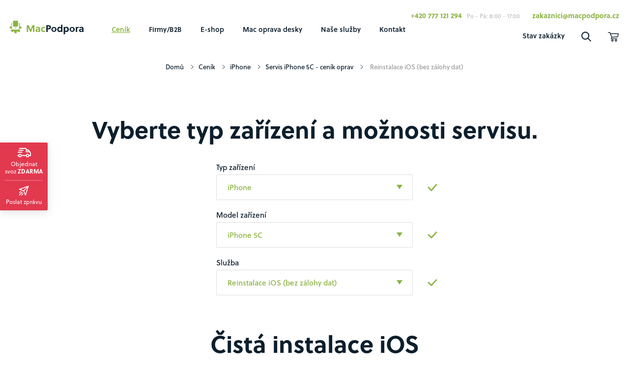

--- FILE ---
content_type: text/html; charset=UTF-8
request_url: https://macpodpora.cz/apple-servis-oprava/iphone/iphone-5c/reinstalace-ios-bez-zalohy-dat/
body_size: 28842
content:
<!DOCTYPE html>
<html lang="cs" class="no-js">
	<head>
		<meta charset="utf-8" />
		<!--[if IE]><meta http-equiv="X-UA-Compatible" content="IE=edge,chrome=1"><![endif]-->
		<meta name="viewport" content="width=device-width, initial-scale=1.0, minimum-scale=1.0, maximum-scale=1.0, user-scalable=0" />
		<link rel="shortcut icon" href="https://macpodpora.cz/wp-content/themes/macpodpora/static/img/favicon.ico?v=1" />
		<script>document.documentElement.className = document.documentElement.className.replace('no-js', 'js');</script>

		<link rel="preconnect" href="https://www.youtube.com">
		<link rel="preconnect" href="https://fonts.gstatic.com" crossorigin>

		<title>Čistá instalace iOS</title>
<meta name='robots' content='max-image-preview:large' />

<!-- This site is optimized with the Yoast SEO Premium plugin v12.4 - https://yoast.com/wordpress/plugins/seo/ -->
<meta name="description" content="Nabízíme službu Reinstalace iOS (bez zálohy dat) pro iPhone 5C za super cenu. Celková cena opravy bude stát odhadem 390 Kč, doba opravy přibližně 2 hod."/>
<meta name="robots" content="max-snippet:-1, max-image-preview:large, max-video-preview:-1"/>
<link rel="canonical" href="https://macpodpora.cz/apple-servis-oprava/iphone/iphone-5c/reinstalace-ios-bez-zalohy-dat/" />
<meta property="og:locale" content="cs_CZ" />
<meta property="og:type" content="article" />
<meta property="og:title" content="Čistá instalace iOS" />
<meta property="og:description" content="Nabízíme službu Reinstalace iOS (bez zálohy dat) pro iPhone 5C za super cenu. Celková cena opravy bude stát odhadem 390 Kč, doba opravy přibližně 2 hod." />
<meta property="og:url" content="https://macpodpora.cz/apple-servis-oprava/" />
<meta property="og:site_name" content="MacPodpora CZ" />
<meta property="article:publisher" content="https://www.facebook.com/macpodpora.cz/" />
<meta property="fb:app_id" content="1613014855640572" />
<meta name="twitter:card" content="summary_large_image" />
<meta name="twitter:description" content="Nabízíme službu Reinstalace iOS (bez zálohy dat) pro iPhone 5C za super cenu. Celková cena opravy bude stát odhadem 390 Kč, doba opravy přibližně 2 hod." />
<meta name="twitter:title" content="Čistá instalace iOS" />
<meta name="twitter:site" content="@MacPodpora" />
<meta name="twitter:creator" content="@MacPodpora" />
<script type='application/ld+json' class='yoast-schema-graph yoast-schema-graph--main'>{"@context":"https://schema.org","@graph":[{"@type":"Organization","@id":"https://macpodpora.cz/#organization","name":"MacPodpora","url":"https://macpodpora.cz/","sameAs":["https://www.facebook.com/macpodpora.cz/","https://www.instagram.com/explore/locations/18156028/macpodpora-isupport/","https://www.linkedin.com/company/macpodpora-s-r-o-/","https://www.youtube.com/channel/UCq4-xN3Ki7rHzO0ajS2HWAQ/feed","https://twitter.com/MacPodpora"],"logo":{"@type":"ImageObject","@id":"https://macpodpora.cz/#logo","url":"https://macpodpora.cz/wp-content/uploads/2018/04/logo-male.png","width":50,"height":54,"caption":"MacPodpora"},"image":{"@id":"https://macpodpora.cz/#logo"}},{"@type":"WebSite","@id":"https://macpodpora.cz/#website","url":"https://macpodpora.cz/","name":"MacPodpora CZ","publisher":{"@id":"https://macpodpora.cz/#organization"},"potentialAction":{"@type":"SearchAction","target":"https://macpodpora.cz/?s={search_term_string}","query-input":"required name=search_term_string"}},{"@type":"WebPage","@id":"https://macpodpora.cz/apple-servis-oprava/#webpage","url":"https://macpodpora.cz/apple-servis-oprava/","inLanguage":"cs","name":"\u010cist\u00e1 instalace iOS","isPartOf":{"@id":"https://macpodpora.cz/#website"},"datePublished":"2018-05-27T14:05:04+02:00","dateModified":"2025-05-28T19:26:45+02:00","description":"Nab\u00edz\u00edme slu\u017ebu Reinstalace iOS (bez z\u00e1lohy dat) pro iPhone 5C za super cenu. Celkov\u00e1 cena opravy bude st\u00e1t odhadem 390 K\u010d, doba opravy p\u0159ibli\u017en\u011b 2 hod."}]}</script>
<!-- / Yoast SEO Premium plugin. -->

<link rel='dns-prefetch' href='//www.googletagmanager.com' />
<link rel='dns-prefetch' href='//use.typekit.net' />
<link href='https://fonts.gstatic.com' crossorigin rel='preconnect' />
<link rel='stylesheet' id='wp-block-library-css' href='https://macpodpora.cz/wp-includes/css/dist/block-library/style.min.css?ver=6.2.8' type='text/css' media='all' />
<link rel='stylesheet' id='wc-blocks-vendors-style-css' href='https://macpodpora.cz/wp-content/plugins/woocommerce/packages/woocommerce-blocks/build/wc-blocks-vendors-style.css?ver=10.4.6' type='text/css' media='all' />
<link rel='stylesheet' id='wc-blocks-style-css' href='https://macpodpora.cz/wp-content/plugins/woocommerce/packages/woocommerce-blocks/build/wc-blocks-style.css?ver=10.4.6' type='text/css' media='all' />
<link rel='stylesheet' id='classic-theme-styles-css' href='https://macpodpora.cz/wp-includes/css/classic-themes.min.css?ver=6.2.8' type='text/css' media='all' />
<style id='global-styles-inline-css' type='text/css'>
body{--wp--preset--color--black: #000000;--wp--preset--color--cyan-bluish-gray: #abb8c3;--wp--preset--color--white: #ffffff;--wp--preset--color--pale-pink: #f78da7;--wp--preset--color--vivid-red: #cf2e2e;--wp--preset--color--luminous-vivid-orange: #ff6900;--wp--preset--color--luminous-vivid-amber: #fcb900;--wp--preset--color--light-green-cyan: #7bdcb5;--wp--preset--color--vivid-green-cyan: #00d084;--wp--preset--color--pale-cyan-blue: #8ed1fc;--wp--preset--color--vivid-cyan-blue: #0693e3;--wp--preset--color--vivid-purple: #9b51e0;--wp--preset--gradient--vivid-cyan-blue-to-vivid-purple: linear-gradient(135deg,rgba(6,147,227,1) 0%,rgb(155,81,224) 100%);--wp--preset--gradient--light-green-cyan-to-vivid-green-cyan: linear-gradient(135deg,rgb(122,220,180) 0%,rgb(0,208,130) 100%);--wp--preset--gradient--luminous-vivid-amber-to-luminous-vivid-orange: linear-gradient(135deg,rgba(252,185,0,1) 0%,rgba(255,105,0,1) 100%);--wp--preset--gradient--luminous-vivid-orange-to-vivid-red: linear-gradient(135deg,rgba(255,105,0,1) 0%,rgb(207,46,46) 100%);--wp--preset--gradient--very-light-gray-to-cyan-bluish-gray: linear-gradient(135deg,rgb(238,238,238) 0%,rgb(169,184,195) 100%);--wp--preset--gradient--cool-to-warm-spectrum: linear-gradient(135deg,rgb(74,234,220) 0%,rgb(151,120,209) 20%,rgb(207,42,186) 40%,rgb(238,44,130) 60%,rgb(251,105,98) 80%,rgb(254,248,76) 100%);--wp--preset--gradient--blush-light-purple: linear-gradient(135deg,rgb(255,206,236) 0%,rgb(152,150,240) 100%);--wp--preset--gradient--blush-bordeaux: linear-gradient(135deg,rgb(254,205,165) 0%,rgb(254,45,45) 50%,rgb(107,0,62) 100%);--wp--preset--gradient--luminous-dusk: linear-gradient(135deg,rgb(255,203,112) 0%,rgb(199,81,192) 50%,rgb(65,88,208) 100%);--wp--preset--gradient--pale-ocean: linear-gradient(135deg,rgb(255,245,203) 0%,rgb(182,227,212) 50%,rgb(51,167,181) 100%);--wp--preset--gradient--electric-grass: linear-gradient(135deg,rgb(202,248,128) 0%,rgb(113,206,126) 100%);--wp--preset--gradient--midnight: linear-gradient(135deg,rgb(2,3,129) 0%,rgb(40,116,252) 100%);--wp--preset--duotone--dark-grayscale: url('#wp-duotone-dark-grayscale');--wp--preset--duotone--grayscale: url('#wp-duotone-grayscale');--wp--preset--duotone--purple-yellow: url('#wp-duotone-purple-yellow');--wp--preset--duotone--blue-red: url('#wp-duotone-blue-red');--wp--preset--duotone--midnight: url('#wp-duotone-midnight');--wp--preset--duotone--magenta-yellow: url('#wp-duotone-magenta-yellow');--wp--preset--duotone--purple-green: url('#wp-duotone-purple-green');--wp--preset--duotone--blue-orange: url('#wp-duotone-blue-orange');--wp--preset--font-size--small: 13px;--wp--preset--font-size--medium: 20px;--wp--preset--font-size--large: 36px;--wp--preset--font-size--x-large: 42px;--wp--preset--spacing--20: 0.44rem;--wp--preset--spacing--30: 0.67rem;--wp--preset--spacing--40: 1rem;--wp--preset--spacing--50: 1.5rem;--wp--preset--spacing--60: 2.25rem;--wp--preset--spacing--70: 3.38rem;--wp--preset--spacing--80: 5.06rem;--wp--preset--shadow--natural: 6px 6px 9px rgba(0, 0, 0, 0.2);--wp--preset--shadow--deep: 12px 12px 50px rgba(0, 0, 0, 0.4);--wp--preset--shadow--sharp: 6px 6px 0px rgba(0, 0, 0, 0.2);--wp--preset--shadow--outlined: 6px 6px 0px -3px rgba(255, 255, 255, 1), 6px 6px rgba(0, 0, 0, 1);--wp--preset--shadow--crisp: 6px 6px 0px rgba(0, 0, 0, 1);}:where(.is-layout-flex){gap: 0.5em;}body .is-layout-flow > .alignleft{float: left;margin-inline-start: 0;margin-inline-end: 2em;}body .is-layout-flow > .alignright{float: right;margin-inline-start: 2em;margin-inline-end: 0;}body .is-layout-flow > .aligncenter{margin-left: auto !important;margin-right: auto !important;}body .is-layout-constrained > .alignleft{float: left;margin-inline-start: 0;margin-inline-end: 2em;}body .is-layout-constrained > .alignright{float: right;margin-inline-start: 2em;margin-inline-end: 0;}body .is-layout-constrained > .aligncenter{margin-left: auto !important;margin-right: auto !important;}body .is-layout-constrained > :where(:not(.alignleft):not(.alignright):not(.alignfull)){max-width: var(--wp--style--global--content-size);margin-left: auto !important;margin-right: auto !important;}body .is-layout-constrained > .alignwide{max-width: var(--wp--style--global--wide-size);}body .is-layout-flex{display: flex;}body .is-layout-flex{flex-wrap: wrap;align-items: center;}body .is-layout-flex > *{margin: 0;}:where(.wp-block-columns.is-layout-flex){gap: 2em;}.has-black-color{color: var(--wp--preset--color--black) !important;}.has-cyan-bluish-gray-color{color: var(--wp--preset--color--cyan-bluish-gray) !important;}.has-white-color{color: var(--wp--preset--color--white) !important;}.has-pale-pink-color{color: var(--wp--preset--color--pale-pink) !important;}.has-vivid-red-color{color: var(--wp--preset--color--vivid-red) !important;}.has-luminous-vivid-orange-color{color: var(--wp--preset--color--luminous-vivid-orange) !important;}.has-luminous-vivid-amber-color{color: var(--wp--preset--color--luminous-vivid-amber) !important;}.has-light-green-cyan-color{color: var(--wp--preset--color--light-green-cyan) !important;}.has-vivid-green-cyan-color{color: var(--wp--preset--color--vivid-green-cyan) !important;}.has-pale-cyan-blue-color{color: var(--wp--preset--color--pale-cyan-blue) !important;}.has-vivid-cyan-blue-color{color: var(--wp--preset--color--vivid-cyan-blue) !important;}.has-vivid-purple-color{color: var(--wp--preset--color--vivid-purple) !important;}.has-black-background-color{background-color: var(--wp--preset--color--black) !important;}.has-cyan-bluish-gray-background-color{background-color: var(--wp--preset--color--cyan-bluish-gray) !important;}.has-white-background-color{background-color: var(--wp--preset--color--white) !important;}.has-pale-pink-background-color{background-color: var(--wp--preset--color--pale-pink) !important;}.has-vivid-red-background-color{background-color: var(--wp--preset--color--vivid-red) !important;}.has-luminous-vivid-orange-background-color{background-color: var(--wp--preset--color--luminous-vivid-orange) !important;}.has-luminous-vivid-amber-background-color{background-color: var(--wp--preset--color--luminous-vivid-amber) !important;}.has-light-green-cyan-background-color{background-color: var(--wp--preset--color--light-green-cyan) !important;}.has-vivid-green-cyan-background-color{background-color: var(--wp--preset--color--vivid-green-cyan) !important;}.has-pale-cyan-blue-background-color{background-color: var(--wp--preset--color--pale-cyan-blue) !important;}.has-vivid-cyan-blue-background-color{background-color: var(--wp--preset--color--vivid-cyan-blue) !important;}.has-vivid-purple-background-color{background-color: var(--wp--preset--color--vivid-purple) !important;}.has-black-border-color{border-color: var(--wp--preset--color--black) !important;}.has-cyan-bluish-gray-border-color{border-color: var(--wp--preset--color--cyan-bluish-gray) !important;}.has-white-border-color{border-color: var(--wp--preset--color--white) !important;}.has-pale-pink-border-color{border-color: var(--wp--preset--color--pale-pink) !important;}.has-vivid-red-border-color{border-color: var(--wp--preset--color--vivid-red) !important;}.has-luminous-vivid-orange-border-color{border-color: var(--wp--preset--color--luminous-vivid-orange) !important;}.has-luminous-vivid-amber-border-color{border-color: var(--wp--preset--color--luminous-vivid-amber) !important;}.has-light-green-cyan-border-color{border-color: var(--wp--preset--color--light-green-cyan) !important;}.has-vivid-green-cyan-border-color{border-color: var(--wp--preset--color--vivid-green-cyan) !important;}.has-pale-cyan-blue-border-color{border-color: var(--wp--preset--color--pale-cyan-blue) !important;}.has-vivid-cyan-blue-border-color{border-color: var(--wp--preset--color--vivid-cyan-blue) !important;}.has-vivid-purple-border-color{border-color: var(--wp--preset--color--vivid-purple) !important;}.has-vivid-cyan-blue-to-vivid-purple-gradient-background{background: var(--wp--preset--gradient--vivid-cyan-blue-to-vivid-purple) !important;}.has-light-green-cyan-to-vivid-green-cyan-gradient-background{background: var(--wp--preset--gradient--light-green-cyan-to-vivid-green-cyan) !important;}.has-luminous-vivid-amber-to-luminous-vivid-orange-gradient-background{background: var(--wp--preset--gradient--luminous-vivid-amber-to-luminous-vivid-orange) !important;}.has-luminous-vivid-orange-to-vivid-red-gradient-background{background: var(--wp--preset--gradient--luminous-vivid-orange-to-vivid-red) !important;}.has-very-light-gray-to-cyan-bluish-gray-gradient-background{background: var(--wp--preset--gradient--very-light-gray-to-cyan-bluish-gray) !important;}.has-cool-to-warm-spectrum-gradient-background{background: var(--wp--preset--gradient--cool-to-warm-spectrum) !important;}.has-blush-light-purple-gradient-background{background: var(--wp--preset--gradient--blush-light-purple) !important;}.has-blush-bordeaux-gradient-background{background: var(--wp--preset--gradient--blush-bordeaux) !important;}.has-luminous-dusk-gradient-background{background: var(--wp--preset--gradient--luminous-dusk) !important;}.has-pale-ocean-gradient-background{background: var(--wp--preset--gradient--pale-ocean) !important;}.has-electric-grass-gradient-background{background: var(--wp--preset--gradient--electric-grass) !important;}.has-midnight-gradient-background{background: var(--wp--preset--gradient--midnight) !important;}.has-small-font-size{font-size: var(--wp--preset--font-size--small) !important;}.has-medium-font-size{font-size: var(--wp--preset--font-size--medium) !important;}.has-large-font-size{font-size: var(--wp--preset--font-size--large) !important;}.has-x-large-font-size{font-size: var(--wp--preset--font-size--x-large) !important;}
.wp-block-navigation a:where(:not(.wp-element-button)){color: inherit;}
:where(.wp-block-columns.is-layout-flex){gap: 2em;}
.wp-block-pullquote{font-size: 1.5em;line-height: 1.6;}
</style>
<link rel='stylesheet' id='contact-form-7-css' href='https://macpodpora.cz/wp-content/plugins/contact-form-7/includes/css/styles.css?ver=5.8' type='text/css' media='all' />
<link rel='stylesheet' id='woocommerce-layout-css' href='https://macpodpora.cz/wp-content/plugins/woocommerce/assets/css/woocommerce-layout.css?ver=7.9.0' type='text/css' media='all' />
<link rel='stylesheet' id='woocommerce-smallscreen-css' href='https://macpodpora.cz/wp-content/plugins/woocommerce/assets/css/woocommerce-smallscreen.css?ver=7.9.0' type='text/css' media='only screen and (max-width: 768px)' />
<link rel='stylesheet' id='woocommerce-general-css' href='https://macpodpora.cz/wp-content/plugins/woocommerce/assets/css/woocommerce.css?ver=7.9.0' type='text/css' media='all' />
<style id='woocommerce-inline-inline-css' type='text/css'>
.woocommerce form .form-row .required { visibility: visible; }
</style>
<link rel='stylesheet' id='sk-fonts-css' href='https://use.typekit.net/ytv7ele.css?ver=1.7.0' type='text/css' media='all' />
<link rel='stylesheet' id='sk-style-css' href='https://macpodpora.cz/wp-content/themes/macpodpora/static/css/style.css?ver=1.7.0' type='text/css' media='all' />
<link rel='stylesheet' id='sk-print-css' href='https://macpodpora.cz/wp-content/themes/macpodpora/static/css/print.css?ver=1.7.0' type='text/css' media='print' />
<link rel='stylesheet' id='popup-maker-site-css' href='//macpodpora.cz/wp-content/uploads/pum/pum-site-styles.css?generated=1761924297&#038;ver=1.20.5' type='text/css' media='all' />
<script type='text/javascript' id='google-analytics-opt-out-js-after'>
			var gaProperty = 'G-4HW4STM7TE';
			var disableStr = 'ga-disable-' + gaProperty;
			if ( document.cookie.indexOf( disableStr + '=true' ) > -1 ) {
				window[disableStr] = true;
			}
			function gaOptout() {
				document.cookie = disableStr + '=true; expires=Thu, 31 Dec 2099 23:59:59 UTC; path=/';
				window[disableStr] = true;
			}
</script>
<script type='text/javascript' src='https://www.googletagmanager.com/gtag/js?id=G-4HW4STM7TE' id='google-tag-manager-js'></script>
<script type='text/javascript' id='google-tag-manager-js-after'>
		window.dataLayer = window.dataLayer || [];
		function gtag(){dataLayer.push(arguments);}
		gtag('js', new Date());
		gtag('set', 'developer_id.dOGY3NW', true);

		gtag('config', 'G-4HW4STM7TE', {
			'allow_google_signals': true,
			'link_attribution': false,
			'anonymize_ip': true,
			'linker':{
				'domains': [],
				'allow_incoming': false,
			},
			'custom_map': {
				'dimension1': 'logged_in'
			},
			'logged_in': 'no'
		} );

		
		
</script>
<script type='text/javascript' src='https://macpodpora.cz/wp-includes/js/jquery/jquery.min.js?ver=3.6.4' id='jquery-core-js'></script>
<link rel="https://api.w.org/" href="https://macpodpora.cz/wp-json/" /><link rel="alternate" type="application/json" href="https://macpodpora.cz/wp-json/wp/v2/pages/6867" /><link rel="alternate" type="application/json+oembed" href="https://macpodpora.cz/wp-json/oembed/1.0/embed?url=https%3A%2F%2Fmacpodpora.cz%2Fapple-servis-oprava%2F" />
<link rel="alternate" type="text/xml+oembed" href="https://macpodpora.cz/wp-json/oembed/1.0/embed?url=https%3A%2F%2Fmacpodpora.cz%2Fapple-servis-oprava%2F&#038;format=xml" />
	<noscript><style>.woocommerce-product-gallery{ opacity: 1 !important; }</style></noscript>
			<style type="text/css" id="wp-custom-css">
			.grecaptcha-badge { 
visibility: hidden; 
}		</style>
		<noscript><style id="rocket-lazyload-nojs-css">.rll-youtube-player, [data-lazy-src]{display:none !important;}</style></noscript>
		
		<!-- Google Tag Manager -->
		<script>(function(w,d,s,l,i){w[l]=w[l]||[];w[l].push({'gtm.start':
		new Date().getTime(),event:'gtm.js'});var f=d.getElementsByTagName(s)[0],
		j=d.createElement(s),dl=l!='dataLayer'?'&l='+l:'';j.async=true;j.src=
		'https://www.googletagmanager.com/gtm.js?id='+i+dl;f.parentNode.insertBefore(j,f);
		})(window,document,'script','dataLayer','GTM-WMVNNV3');</script>
		<!-- End Google Tag Manager -->
	</head>
	<body data-rsssl=1 class="page-template page-template-template-guide page-template-template-guide-php page page-id-6867 theme-macpodpora woocommerce-no-js page-subpage">

		<div id="fb-root"></div>
		<script>(function(d, s, id) {
		  var js, fjs = d.getElementsByTagName(s)[0];
		  if (d.getElementById(id)) return;
		  js = d.createElement(s); js.id = id;
		  js.src = "//connect.facebook.net/cs_CZ/sdk.js#xfbml=1&version=v2.9";
		  fjs.parentNode.insertBefore(js, fjs);
		}(document, 'script', 'facebook-jssdk'));</script>

		<!-- Google Tag Manager (noscript) -->
		<noscript><iframe src="https://www.googletagmanager.com/ns.html?id=GTM-WMVNNV3"
		height="0" width="0" style="display:none;visibility:hidden"></iframe></noscript>
		<!-- End Google Tag Manager (noscript) -->

		<p class="m-accessibility">
			<a title="Přejít k obsahu (Klávesová zkratka: Alt + 2)" accesskey="2" href="#main">Přejít k obsahu</a>
			<span class="hide">|</span>
			<a href="#menu-main">Přejít k hlavnímu menu</a>
			<span class="hide">|</span>
			<a href="#form-search">Přejít k vyhledávání</a>
		</p>

		<div class="header">
			<div class="header__inner">
				<div class="row-main row-main--wide">
					
<div class="b-top">

	<p class="b-top__phone"><a href="tel:+420777121294">+420 777 121 294</a></p><p class="b-top__open">Po - Pá: 8:00 - 17:00</p><p class="b-top__email"><a href="mailto:&#122;a&#107;&#097;&#122;nici&#064;ma&#099;po&#100;&#112;o&#114;&#097;.&#099;&#122;">&#122;a&#107;&#097;&#122;nici&#064;ma&#099;po&#100;&#112;o&#114;&#097;.&#099;&#122;</a></p>
</div>


<div class="logo">
		<p class="logo__img" role="banner">
		<a href="https://macpodpora.cz">
			<img src="https://macpodpora.cz/wp-content/themes/macpodpora/static/img/macpodpora-logo.svg" alt="Mac Podpora" width="150" height="28" />
		</a>
	</p>
		</div>


<div class="m-header">
	<ul class="m-header__list">
		<li class="m-header__item m-header__item--status">
			<a href="https://macpodpora.cz/stav-zakazky-servis-mac-iphone-2/" class="m-header__link">
				Stav zakázky			</a>
		</li>
		<li class="m-header__item">
			<a href="#" class="m-header__link m-header__link--search">
				<span class="icon-svg icon-svg--search">
	<svg class="icon-svg__svg icon-svg--search__svg" xmlns:xlink="http://www.w3.org/1999/xlink">
		<use xlink:href="https://macpodpora.cz/wp-content/themes/macpodpora/static/img/bg/icons-svg.svg?v=1.7.0#icon-search" x="0" y="0" width="100%" height="100%"></use>
	</svg>
</span>			</a>
		</li>
				<li class="m-header__item m-header__item--spec">
			<a href="https://macpodpora.cz/kosik-2/" class="m-header__link">
				<span class="icon-svg icon-svg--cart">
	<svg class="icon-svg__svg icon-svg--cart__svg" xmlns:xlink="http://www.w3.org/1999/xlink">
		<use xlink:href="https://macpodpora.cz/wp-content/themes/macpodpora/static/img/bg/icons-svg.svg?v=1.7.0#icon-cart" x="0" y="0" width="100%" height="100%"></use>
	</svg>
</span>				<span class="m-header__bag-num cart-count hide">0</span>
			</a>
		</li>
		<li class="m-header__item m-header__item--menu">
			<a href="#" class="m-header__link js-menu-open">
				<span class="m-header__text">Menu</span>
				<span class="m-header__menu">
					<span>
						<i></i>
						<i></i>
						<i></i>
						<i></i>
					</span>
				</span>
			</a>
		</li>
	</ul>
	<div class="b-bag mb-10"></div>
</div>

<div id="menu-main" class="m-main" role="navigation">
	<ul id="menu-menu" class="m-main__list"><li id="nav-menu-item-8775" class="m-main__item  menu-item menu-item-type-post_type menu-item-object-page current-menu-item page_item page-item-6867 current_page_item menu-item-has-children"><a href="https://macpodpora.cz/apple-servis-oprava/" class="m-main__link">Ceník<span class="m-main__toggle js-submenu-open"></span></a><div class="m-sub"><ul class="m-sub__list">
	<li id="nav-menu-item-11603" class=" m-sub__item menu-item menu-item-type-custom menu-item-object-custom"><a href="https://macpodpora.cz/apple-servis-oprava/iphone/" class="m-sub__link">iPhone</a></li>
	<li id="nav-menu-item-11604" class=" m-sub__item menu-item menu-item-type-custom menu-item-object-custom"><a href="https://macpodpora.cz/apple-servis-oprava/ipad/" class="m-sub__link">iPad</a></li>
	<li id="nav-menu-item-11605" class=" m-sub__item menu-item menu-item-type-custom menu-item-object-custom"><a href="https://macpodpora.cz/apple-servis-oprava/macbook/" class="m-sub__link">MacBook</a></li>
	<li id="nav-menu-item-11606" class=" m-sub__item menu-item menu-item-type-custom menu-item-object-custom"><a href="https://macpodpora.cz/apple-servis-oprava/imac/" class="m-sub__link">iMac</a></li>
	<li id="nav-menu-item-11607" class=" m-sub__item menu-item menu-item-type-custom menu-item-object-custom"><a href="https://macpodpora.cz/apple-servis-oprava/mac-mini/" class="m-sub__link">Mac Mini</a></li>
	<li id="nav-menu-item-11608" class=" m-sub__item menu-item menu-item-type-custom menu-item-object-custom"><a href="https://macpodpora.cz/apple-servis-oprava/apple-watch/" class="m-sub__link">Apple Watch</a></li>
	<li id="nav-menu-item-14285" class=" m-sub__item menu-item menu-item-type-custom menu-item-object-custom"><a href="https://macpodpora.cz/apple-servis-oprava/airpods/airpods-1-a-2-generace/" class="m-sub__link">Airpods</a></li>
	<li id="nav-menu-item-11609" class=" m-sub__item menu-item menu-item-type-custom menu-item-object-custom"><a href="https://macpodpora.cz/apple-servis-oprava/adaptery/" class="m-sub__link">Adaptéry MagSafe</a></li>
	<li id="nav-menu-item-15059" class=" m-sub__item menu-item menu-item-type-custom menu-item-object-custom"><a href="https://macpodpora.cz/apple-servis-oprava/samsung/" class="m-sub__link">Samsung</a></li>
	<li id="nav-menu-item-15606" class=" m-sub__item menu-item menu-item-type-custom menu-item-object-custom"><a href="https://macpodpora.cz/cenik-2/oprava-google-pixel/" class="m-sub__link">Google Pixel</a></li>
	<li id="nav-menu-item-14014" class=" m-sub__item menu-item menu-item-type-custom menu-item-object-custom"><a href="https://macpodpora.cz/apple-servis-oprava/herni-konzole/nintendo-switch/" class="m-sub__link">Nintendo Switch</a></li>
	<li id="nav-menu-item-14015" class=" m-sub__item menu-item menu-item-type-custom menu-item-object-custom"><a href="https://macpodpora.cz/apple-servis-oprava/herni-konzole/playstation/" class="m-sub__link">PlayStation</a></li>
	<li id="nav-menu-item-14658" class=" m-sub__item menu-item menu-item-type-custom menu-item-object-custom"><a href="https://macpodpora.cz/apple-servis-oprava/herni-konzole/steam-deck/" class="m-sub__link">Steam Deck</a></li>
	<li id="nav-menu-item-15454" class=" m-sub__item menu-item menu-item-type-custom menu-item-object-custom"><a href="https://macpodpora.cz/apple-servis-oprava/herni-konzole/xbox/" class="m-sub__link">Xbox</a></li>
	<li id="nav-menu-item-13305" class=" m-sub__item menu-item menu-item-type-custom menu-item-object-custom"><a href="https://macpodpora.cz/servis-ostatnich-znacek/" class="m-sub__link">Ostatní značky</a></li>
</ul></div></li>
<li id="nav-menu-item-14027" class="m-main__item  menu-item menu-item-type-post_type menu-item-object-page"><a href="https://macpodpora.cz/podpora-pro-firmy/" class="m-main__link">Firmy/B2B</a></li>
<li id="nav-menu-item-5204" class="m-main__item  menu-item menu-item-type-post_type menu-item-object-page menu-item-has-children"><a href="https://macpodpora.cz/obchod/" class="m-main__link">E-shop<span class="m-main__toggle js-submenu-open"></span></a><div class="m-sub"><ul class="m-sub__list">
	<li id="nav-menu-item-13223" class=" m-sub__item menu-item menu-item-type-custom menu-item-object-custom"><a href="https://macpodpora.cz/obchod/akce_macbook/" class="m-sub__link">AKCE!</a></li>
	<li id="nav-menu-item-10159" class=" m-sub__item menu-item menu-item-type-taxonomy menu-item-object-product_cat"><a href="https://macpodpora.cz/obchod/./macbook_bazar/" class="m-sub__link">MacBook</a></li>
	<li id="nav-menu-item-10162" class=" m-sub__item menu-item menu-item-type-taxonomy menu-item-object-product_cat"><a href="https://macpodpora.cz/obchod/./macbook_air/" class="m-sub__link">MacBook Air</a></li>
	<li id="nav-menu-item-10158" class=" m-sub__item menu-item menu-item-type-taxonomy menu-item-object-product_cat"><a href="https://macpodpora.cz/obchod/./macbook_pro_bazar/" class="m-sub__link">MacBook Pro</a></li>
	<li id="nav-menu-item-10161" class=" m-sub__item menu-item menu-item-type-taxonomy menu-item-object-product_cat"><a href="https://macpodpora.cz/obchod/./imac_bazar/" class="m-sub__link">iMac</a></li>
	<li id="nav-menu-item-10160" class=" m-sub__item menu-item menu-item-type-taxonomy menu-item-object-product_cat"><a href="https://macpodpora.cz/obchod/./mac_mini_bazar/" class="m-sub__link">Mac Mini</a></li>
	<li id="nav-menu-item-10198" class=" m-sub__item menu-item menu-item-type-custom menu-item-object-custom"><a href="https://macpodpora.cz/obchod/mac-pro/" class="m-sub__link">Mac Pro</a></li>
	<li id="nav-menu-item-14089" class=" m-sub__item menu-item menu-item-type-custom menu-item-object-custom"><a href="https://macpodpora.cz/obchod/mac_studio/" class="m-sub__link">Mac Studio</a></li>
	<li id="nav-menu-item-10859" class=" m-sub__item menu-item menu-item-type-custom menu-item-object-custom"><a href="https://macpodpora.cz/obchod/iphone_bazar/" class="m-sub__link">iPhone</a></li>
	<li id="nav-menu-item-14391" class=" m-sub__item menu-item menu-item-type-custom menu-item-object-custom"><a target="_blank" href="https://www.gorillaglass.cz" class="m-sub__link">Příslušenství</a></li>
</ul></div></li>
<li id="nav-menu-item-12481" class="m-main__item  menu-item menu-item-type-post_type menu-item-object-page menu-item-has-children"><a href="https://macpodpora.cz/mac-oprava-desky/" class="m-main__link">Mac oprava desky<span class="m-main__toggle js-submenu-open"></span></a><div class="m-sub"><ul class="m-sub__list">
	<li id="nav-menu-item-12482" class=" m-sub__item menu-item menu-item-type-post_type menu-item-object-page"><a href="https://macpodpora.cz/oprava-zakladni-desky-macbook-pro-praha/" class="m-sub__link">Oprava základní desky MacBook Pro Praha</a></li>
	<li id="nav-menu-item-12483" class=" m-sub__item menu-item menu-item-type-post_type menu-item-object-page"><a href="https://macpodpora.cz/oprava-zakladni-desky-macbook-air-praha-777-121-294/" class="m-sub__link">Oprava základní desky MacBook Air Praha</a></li>
	<li id="nav-menu-item-12484" class=" m-sub__item menu-item menu-item-type-post_type menu-item-object-page"><a href="https://macpodpora.cz/oprava-zakladni-desky-mac-pro-praha/" class="m-sub__link">Oprava základní desky Mac Pro Praha</a></li>
	<li id="nav-menu-item-12485" class=" m-sub__item menu-item menu-item-type-post_type menu-item-object-page"><a href="https://macpodpora.cz/oprava-zakladni-desky-mac-mini-praha/" class="m-sub__link">Oprava základní desky Mac mini Praha</a></li>
	<li id="nav-menu-item-15633" class=" m-sub__item menu-item menu-item-type-post_type menu-item-object-page"><a href="https://macpodpora.cz/nejcastejsi-zavady-macbook/" class="m-sub__link">Nejčastější závady MacBooku</a></li>
	<li id="nav-menu-item-15634" class=" m-sub__item menu-item menu-item-type-post_type menu-item-object-page"><a href="https://macpodpora.cz/nejcastejsi-zavady-iphone/" class="m-sub__link">Nejčastější závady iPhone</a></li>
	<li id="nav-menu-item-15632" class=" m-sub__item menu-item menu-item-type-post_type menu-item-object-page"><a href="https://macpodpora.cz/nejcastejsi-zavady-playstation/" class="m-sub__link">Nejčastější závady PlayStation</a></li>
</ul></div></li>
<li id="nav-menu-item-15319" class="m-main__item  menu-item menu-item-type-post_type menu-item-object-page menu-item-has-children"><a href="https://macpodpora.cz/sluzby/" class="m-main__link">Naše služby<span class="m-main__toggle js-submenu-open"></span></a><div class="m-sub"><ul class="m-sub__list">
	<li id="nav-menu-item-15322" class=" m-sub__item menu-item menu-item-type-post_type menu-item-object-page"><a href="https://macpodpora.cz/sluzby/" class="m-sub__link">Co děláme?</a></li>
	<li id="nav-menu-item-4803" class=" m-sub__item menu-item menu-item-type-post_type menu-item-object-page"><a href="https://macpodpora.cz/cenik-2/vylepseni-macu/" class="m-sub__link">Zrychlit Mac</a></li>
	<li id="nav-menu-item-15321" class=" m-sub__item menu-item menu-item-type-post_type menu-item-object-page"><a href="https://macpodpora.cz/objednat-technika/" class="m-sub__link">Objednat technika</a></li>
	<li id="nav-menu-item-15689" class=" m-sub__item menu-item menu-item-type-post_type menu-item-object-page"><a href="https://macpodpora.cz/mikropajeni-elektroniky/" class="m-sub__link">Mikropájení</a></li>
</ul></div></li>
<li id="nav-menu-item-1517" class="m-main__item  menu-item menu-item-type-post_type menu-item-object-page menu-item-has-children"><a href="https://macpodpora.cz/kontakt/praha/" class="m-main__link">Kontakt<span class="m-main__toggle js-submenu-open"></span></a><div class="m-sub"><ul class="m-sub__list">
	<li id="nav-menu-item-8536" class=" m-sub__item contact-praha menu-item menu-item-type-post_type menu-item-object-page"><span class="m-sub__icon"><span class="icon-svg icon-svg--menu-place"><svg class="icon-svg__svg icon-svg--menu-place__svg" xmlns:xlink="http://www.w3.org/1999/xlink"><use xlink:href="https://macpodpora.cz/wp-content/themes/macpodpora/static/img/bg/icons-svg.svg?v=1.7.0#icon-menu-place" x="0" y="0" width="100%" height="100%"></use></svg></span></span><a href="https://macpodpora.cz/kontakt/praha/" class="m-sub__link">Praha 5, Na Bělidle 3</a><div class="m-sub__desc"><a href="tel:+420777121294">+420 777 121 294</a><a href="mailto:zakaznici@macpodpora.cz">zakaznici@macpodpora.cz</a></div></li>
	<li id="nav-menu-item-8537" class=" m-sub__item contact-brno menu-item menu-item-type-post_type menu-item-object-page"><span class="m-sub__icon"><span class="icon-svg icon-svg--menu-place"><svg class="icon-svg__svg icon-svg--menu-place__svg" xmlns:xlink="http://www.w3.org/1999/xlink"><use xlink:href="https://macpodpora.cz/wp-content/themes/macpodpora/static/img/bg/icons-svg.svg?v=1.7.0#icon-menu-place" x="0" y="0" width="100%" height="100%"></use></svg></span></span><a href="https://macpodpora.cz/kontakt/brno/" class="m-sub__link">Brno, Příkop 27</a><div class="m-sub__desc"><a href="tel:+420777121294">+420 777 121 294</a><a href="mailto:brno@macpodpora.cz">brno@macpodpora.cz</a></div></li>
	<li id="nav-menu-item-14840" class=" m-sub__item menu-item menu-item-type-post_type menu-item-object-page"><span class="m-sub__icon"><span class="icon-svg icon-svg--menu-symbol"><svg class="icon-svg__svg icon-svg--menu-symbol__svg" xmlns:xlink="http://www.w3.org/1999/xlink"><use xlink:href="https://macpodpora.cz/wp-content/themes/macpodpora/static/img/bg/icons-svg.svg?v=1.7.0#icon-menu-symbol" x="0" y="0" width="100%" height="100%"></use></svg></span></span><a href="https://macpodpora.cz/objednat-svoz/" class="m-sub__link">Objednat svoz zařízení</a></li>
	<li id="nav-menu-item-15631" class=" m-sub__item menu-item menu-item-type-post_type menu-item-object-page"><span class="m-sub__icon"><span class="icon-svg icon-svg--menu-symbol"><svg class="icon-svg__svg icon-svg--menu-symbol__svg" xmlns:xlink="http://www.w3.org/1999/xlink"><use xlink:href="https://macpodpora.cz/wp-content/themes/macpodpora/static/img/bg/icons-svg.svg?v=1.7.0#icon-menu-symbol" x="0" y="0" width="100%" height="100%"></use></svg></span></span><a href="https://macpodpora.cz/apple-nejcastejsi-dotazy-faq/" class="m-sub__link">Časté dotazy FAQ</a></li>
	<li id="nav-menu-item-8538" class=" m-sub__item about menu-item menu-item-type-post_type menu-item-object-page"><span class="m-sub__icon"><span class="icon-svg icon-svg--menu-symbol"><svg class="icon-svg__svg icon-svg--menu-symbol__svg" xmlns:xlink="http://www.w3.org/1999/xlink"><use xlink:href="https://macpodpora.cz/wp-content/themes/macpodpora/static/img/bg/icons-svg.svg?v=1.7.0#icon-menu-symbol" x="0" y="0" width="100%" height="100%"></use></svg></span></span><a href="https://macpodpora.cz/kontakt/o-nas/" class="m-sub__link">O nás</a></li>
	<li id="nav-menu-item-8539" class=" m-sub__item news menu-item menu-item-type-post_type menu-item-object-page"><span class="m-sub__icon"><span class="icon-svg icon-svg--menu-news"><svg class="icon-svg__svg icon-svg--menu-news__svg" xmlns:xlink="http://www.w3.org/1999/xlink"><use xlink:href="https://macpodpora.cz/wp-content/themes/macpodpora/static/img/bg/icons-svg.svg?v=1.7.0#icon-menu-news" x="0" y="0" width="100%" height="100%"></use></svg></span></span><a href="https://macpodpora.cz/kontakt/nas-blog/" class="m-sub__link">Apple novinky</a><div class="m-sub__desc"><div class="m-sub__news"><a href="https://macpodpora.cz/cisteni-a-prepastovani-ps5-proti-prehrivani/">Playstation 5 se přehřívá</a><a href="https://macpodpora.cz/obraz-z-iphonu/">Obraz z iPhonu: Když se technologie mění v umění</a></div></div></li>
</ul></div></li>
</ul></div>
				</div>
			</div>

			<form action="https://macpodpora.cz" class="f-search" id="form-search" role="search">
	<div class="row-main">
		<p class="f-search__inner">
			<span class="f-search__fix inp__fix inp__fix--icon-before-after">
				<span class="icon-svg icon-svg--search">
	<svg class="icon-svg__svg icon-svg--search__svg" xmlns:xlink="http://www.w3.org/1999/xlink">
		<use xlink:href="https://macpodpora.cz/wp-content/themes/macpodpora/static/img/bg/icons-svg.svg?v=1.7.0#icon-search" x="0" y="0" width="100%" height="100%"></use>
	</svg>
</span>				<span class="icon-svg icon-svg--cross">
	<svg class="icon-svg__svg icon-svg--cross__svg" xmlns:xlink="http://www.w3.org/1999/xlink">
		<use xlink:href="https://macpodpora.cz/wp-content/themes/macpodpora/static/img/bg/icons-svg.svg?v=1.7.0#icon-cross" x="0" y="0" width="100%" height="100%"></use>
	</svg>
</span>				<input class="inp__text inp__text--dark" type="text" name="s" placeholder="Hledat">
			</span>
			<span>
				<button class="f-search__btn btn btn--secondary" type="submit">
					<span class="btn__text">
						Vyhledat					</span>
				</button>
			</span>
		</p>
		<a href="#" class="f-search__back">
			<span class="icon-svg icon-svg--right-arrow">
	<svg class="icon-svg__svg icon-svg--right-arrow__svg" xmlns:xlink="http://www.w3.org/1999/xlink">
		<use xlink:href="https://macpodpora.cz/wp-content/themes/macpodpora/static/img/bg/icons-svg.svg?v=1.7.0#icon-right-arrow" x="0" y="0" width="100%" height="100%"></use>
	</svg>
</span>		</a>
	</div>
</form>		</div>

<div id="main" class="main" role="main">
	<p class="m-breadcrumbs"><span class="vhide">Nacházíte se zde:</span><a href="https://macpodpora.cz" class="m-breadcrumbs__link">Domů <span class="icon-svg icon-svg--right-arrow"><svg class="icon-svg__svg icon-svg--right-arrow__svg" xmlns:xlink="http://www.w3.org/1999/xlink"><use xlink:href="https://macpodpora.cz/wp-content/themes/macpodpora/static/img/bg/icons-svg.svg?v=1.7.0#icon-right-arrow" x="0" y="0" width="100%" height="100%"></use></svg></span></a><a href="https://macpodpora.cz/cenik-2/" class="m-breadcrumbs__link">Ceník <span class="icon-svg icon-svg--right-arrow"><svg class="icon-svg__svg icon-svg--right-arrow__svg" xmlns:xlink="http://www.w3.org/1999/xlink"><use xlink:href="https://macpodpora.cz/wp-content/themes/macpodpora/static/img/bg/icons-svg.svg?v=1.7.0#icon-right-arrow" x="0" y="0" width="100%" height="100%"></use></svg></span></a><a href="https://macpodpora.cz/apple-servis-oprava/iphone/" class="m-breadcrumbs__link">iPhone <span class="icon-svg icon-svg--right-arrow"><svg class="icon-svg__svg icon-svg--right-arrow__svg" xmlns:xlink="http://www.w3.org/1999/xlink"><use xlink:href="https://macpodpora.cz/wp-content/themes/macpodpora/static/img/bg/icons-svg.svg?v=1.7.0#icon-right-arrow" x="0" y="0" width="100%" height="100%"></use></svg></span></a><a href="https://macpodpora.cz/apple-servis-oprava/iphone/cenik-oprav-iphone-5c-2/" class="m-breadcrumbs__link">Servis iPhone 5C - ceník oprav <span class="icon-svg icon-svg--right-arrow"><svg class="icon-svg__svg icon-svg--right-arrow__svg" xmlns:xlink="http://www.w3.org/1999/xlink"><use xlink:href="https://macpodpora.cz/wp-content/themes/macpodpora/static/img/bg/icons-svg.svg?v=1.7.0#icon-right-arrow" x="0" y="0" width="100%" height="100%"></use></svg></span></a> <span class="m-breadcrumbs__link is-active">Reinstalace iOS (bez zálohy dat)</span> </p><!-- .breadcrumbs --><script type="application/ld+json">{
    "@context": "http:\/\/schema.org",
    "@type": "BreadcrumbList",
    "itemListElement": [
        {
            "@type": "ListItem",
            "position": 1,
            "item": {
                "name": "Dom\u016f",
                "@id": "https:\/\/macpodpora.cz"
            }
        },
        {
            "@type": "ListItem",
            "position": 2,
            "item": {
                "name": "Cen\u00edk",
                "@id": "https:\/\/macpodpora.cz\/cenik-2\/"
            }
        },
        {
            "@type": "ListItem",
            "position": 3,
            "item": {
                "name": "iPhone",
                "@id": "https:\/\/macpodpora.cz\/apple-servis-oprava\/iphone\/"
            }
        },
        {
            "@type": "ListItem",
            "position": 4,
            "item": {
                "name": "Servis iPhone 5C - cen\u00edk oprav",
                "@id": "https:\/\/macpodpora.cz\/apple-servis-oprava\/iphone\/cenik-oprav-iphone-5c-2\/"
            }
        },
        {
            "@type": "ListItem",
            "position": 5,
            "item": {
                "name": "Reinstalace iOS (bez z\u00e1lohy dat)",
                "@id": "https:\/\/macpodpora.cz\/apple-servis-oprava\/iphone\/cenik-oprav-iphone-5c-2\/"
            }
        }
    ]
}</script>
	<div class="pt-middle pb-middle">
		<div class="row-main row-main--spec">
			<div class="b-annot mb-30">
				<p class="b-annot__title">
					Vyberte typ zařízení a možnosti servisu.				</p>
			</div>

			<div class="b-services-select">
				<div class="b-services-select__row">
					<div id="js-type" class="select-list select-list--active">
						<span class="select-list__label">Typ zařízení</span>

						<p class="select-list__box js-select-show">
															<span class="select-list__value">iPhone</span>
							
							<span class="select-list__ico"></span>
						</p>

												<ul class="select-list__list">
														<li class="select-list__item ">
								<a href="https://macpodpora.cz/apple-servis-oprava/airpods/" class="select-list__link ">Airpods</a>
							</li>
														<li class="select-list__item select-list__item--selected">
								<a href="https://macpodpora.cz/apple-servis-oprava/iphone/" class="select-list__link ">iPhone</a>
							</li>
														<li class="select-list__item ">
								<a href="https://macpodpora.cz/apple-servis-oprava/ipad/" class="select-list__link ">iPad</a>
							</li>
														<li class="select-list__item ">
								<a href="https://macpodpora.cz/apple-servis-oprava/macbook/" class="select-list__link ">MacBook</a>
							</li>
														<li class="select-list__item ">
								<a href="https://macpodpora.cz/apple-servis-oprava/imac/" class="select-list__link ">iMac</a>
							</li>
														<li class="select-list__item ">
								<a href="https://macpodpora.cz/apple-servis-oprava/mac-pro/" class="select-list__link ">Mac Pro</a>
							</li>
														<li class="select-list__item ">
								<a href="https://macpodpora.cz/apple-servis-oprava/mac-mini/" class="select-list__link ">Mac Mini</a>
							</li>
														<li class="select-list__item ">
								<a href="https://macpodpora.cz/apple-servis-oprava/apple-watch/" class="select-list__link ">Apple Watch</a>
							</li>
														<li class="select-list__item ">
								<a href="https://macpodpora.cz/apple-servis-oprava/adaptery/" class="select-list__link ">Adaptéry</a>
							</li>
														<li class="select-list__item ">
								<a href="https://macpodpora.cz/apple-servis-oprava/samsung/" class="select-list__link ">Samsung</a>
							</li>
														<li class="select-list__item ">
								<a href="https://macpodpora.cz/apple-servis-oprava/xiaomi/" class="select-list__link ">Xiaomi</a>
							</li>
														<li class="select-list__item ">
								<a href="https://macpodpora.cz/apple-servis-oprava/huawei/" class="select-list__link ">Huawei</a>
							</li>
														<li class="select-list__item ">
								<a href="https://macpodpora.cz/apple-servis-oprava/windows-pc/" class="select-list__link ">PC</a>
							</li>
														<li class="select-list__item ">
								<a href="https://macpodpora.cz/apple-servis-oprava/drony/" class="select-list__link ">Drony</a>
							</li>
														<li class="select-list__item ">
								<a href="https://macpodpora.cz/apple-servis-oprava/herni-konzole/" class="select-list__link ">Herní konzole</a>
							</li>
													</ul>
						<span class="select-list__active"><span class="icon-svg icon-svg--check"><svg class="icon-svg__svg icon-svg--check__svg" xmlns:xlink="http://www.w3.org/1999/xlink"><use xlink:href="https://macpodpora.cz/wp-content/themes/macpodpora/static/img/bg/icons-svg.svg?v=1.7.0#icon-check" x="0" y="0" width="100%" height="100%"></use></svg></span></span>					</div>
				</div>

								<div class="b-services-select__row">
					<div id="js-model" class="select-list select-list--active">
						<span class="select-list__label">Model zařízení</span>

						<p class="select-list__box js-select-show">
															<span class="select-list__value">iPhone 5C</span>
							
							<span class="select-list__ico"></span>
						</p>

						<ul class="select-list__list">
															<li class="select-list__item ">
									<a href="https://macpodpora.cz/apple-servis-oprava/iphone/iphone-15-pro-max/" class="select-list__link">iPhone 15 Pro Max</a>
								</li>
															<li class="select-list__item ">
									<a href="https://macpodpora.cz/apple-servis-oprava/iphone/iphone-15-pro/" class="select-list__link">iPhone 15 Pro</a>
								</li>
															<li class="select-list__item ">
									<a href="https://macpodpora.cz/apple-servis-oprava/iphone/iphone-15-plus/" class="select-list__link">iPhone 15 Plus</a>
								</li>
															<li class="select-list__item ">
									<a href="https://macpodpora.cz/apple-servis-oprava/iphone/iphone-15/" class="select-list__link">iPhone 15</a>
								</li>
															<li class="select-list__item ">
									<a href="https://macpodpora.cz/apple-servis-oprava/iphone/iphone-se-2022/" class="select-list__link">iPhone SE (2022)</a>
								</li>
															<li class="select-list__item ">
									<a href="https://macpodpora.cz/apple-servis-oprava/iphone/iphone-14-pro-max/" class="select-list__link">iPhone 14 Pro Max</a>
								</li>
															<li class="select-list__item ">
									<a href="https://macpodpora.cz/apple-servis-oprava/iphone/iphone-14-pro/" class="select-list__link">iPhone 14 Pro</a>
								</li>
															<li class="select-list__item ">
									<a href="https://macpodpora.cz/apple-servis-oprava/iphone/iphone-14-plus/" class="select-list__link">iPhone 14 Plus</a>
								</li>
															<li class="select-list__item ">
									<a href="https://macpodpora.cz/apple-servis-oprava/iphone/iphone-14/" class="select-list__link">iPhone 14</a>
								</li>
															<li class="select-list__item ">
									<a href="https://macpodpora.cz/apple-servis-oprava/iphone/iphone-13-pro-max/" class="select-list__link">iPhone 13 Pro Max</a>
								</li>
															<li class="select-list__item ">
									<a href="https://macpodpora.cz/apple-servis-oprava/iphone/iphone-13-pro/" class="select-list__link">iPhone 13 Pro</a>
								</li>
															<li class="select-list__item ">
									<a href="https://macpodpora.cz/apple-servis-oprava/iphone/iphone-13/" class="select-list__link">iPhone 13</a>
								</li>
															<li class="select-list__item ">
									<a href="https://macpodpora.cz/apple-servis-oprava/iphone/iphone-13-mini/" class="select-list__link">iPhone 13 Mini</a>
								</li>
															<li class="select-list__item ">
									<a href="https://macpodpora.cz/apple-servis-oprava/iphone/iphone-12-mini/" class="select-list__link">iPhone 12 Mini</a>
								</li>
															<li class="select-list__item ">
									<a href="https://macpodpora.cz/apple-servis-oprava/iphone/iphone-12/" class="select-list__link">iPhone 12 </a>
								</li>
															<li class="select-list__item ">
									<a href="https://macpodpora.cz/apple-servis-oprava/iphone/iphone-12-pro/" class="select-list__link">iPhone 12 Pro</a>
								</li>
															<li class="select-list__item ">
									<a href="https://macpodpora.cz/apple-servis-oprava/iphone/iphone-12-pro-max/" class="select-list__link">iPhone 12 Pro Max</a>
								</li>
															<li class="select-list__item ">
									<a href="https://macpodpora.cz/apple-servis-oprava/iphone/iphone-se-2020/" class="select-list__link">iPhone SE (2020)</a>
								</li>
															<li class="select-list__item ">
									<a href="https://macpodpora.cz/apple-servis-oprava/iphone/iphone-11-pro-max/" class="select-list__link">iPhone 11 Pro Max</a>
								</li>
															<li class="select-list__item ">
									<a href="https://macpodpora.cz/apple-servis-oprava/iphone/iphone-11-pro/" class="select-list__link">iPhone 11 Pro</a>
								</li>
															<li class="select-list__item ">
									<a href="https://macpodpora.cz/apple-servis-oprava/iphone/iphone-11/" class="select-list__link">iPhone 11</a>
								</li>
															<li class="select-list__item ">
									<a href="https://macpodpora.cz/apple-servis-oprava/iphone/iphone-xs-max/" class="select-list__link">iPhone XS Max</a>
								</li>
															<li class="select-list__item ">
									<a href="https://macpodpora.cz/apple-servis-oprava/iphone/iphone-xs/" class="select-list__link">iPhone XS</a>
								</li>
															<li class="select-list__item ">
									<a href="https://macpodpora.cz/apple-servis-oprava/iphone/iphone-xr/" class="select-list__link">iPhone XR</a>
								</li>
															<li class="select-list__item ">
									<a href="https://macpodpora.cz/apple-servis-oprava/iphone/iphone-x/" class="select-list__link">iPhone X</a>
								</li>
															<li class="select-list__item ">
									<a href="https://macpodpora.cz/apple-servis-oprava/iphone/iphone-8-plus/" class="select-list__link">iPhone 8 Plus</a>
								</li>
															<li class="select-list__item ">
									<a href="https://macpodpora.cz/apple-servis-oprava/iphone/iphone-8/" class="select-list__link">iPhone 8</a>
								</li>
															<li class="select-list__item ">
									<a href="https://macpodpora.cz/apple-servis-oprava/iphone/iphone-7-plus/" class="select-list__link">iPhone 7 Plus</a>
								</li>
															<li class="select-list__item ">
									<a href="https://macpodpora.cz/apple-servis-oprava/iphone/iphone-7/" class="select-list__link">iPhone 7</a>
								</li>
															<li class="select-list__item ">
									<a href="https://macpodpora.cz/apple-servis-oprava/iphone/iphone-6s-plus/" class="select-list__link">iPhone 6S Plus</a>
								</li>
															<li class="select-list__item ">
									<a href="https://macpodpora.cz/apple-servis-oprava/iphone/iphone-6-plus/" class="select-list__link">iPhone 6 Plus</a>
								</li>
															<li class="select-list__item ">
									<a href="https://macpodpora.cz/apple-servis-oprava/iphone/iphone-6s/" class="select-list__link">iPhone 6S</a>
								</li>
															<li class="select-list__item ">
									<a href="https://macpodpora.cz/apple-servis-oprava/iphone/iphone-6/" class="select-list__link">iPhone 6</a>
								</li>
															<li class="select-list__item ">
									<a href="https://macpodpora.cz/apple-servis-oprava/iphone/iphone-se/" class="select-list__link">iPhone SE</a>
								</li>
															<li class="select-list__item select-list__item--selected">
									<a href="https://macpodpora.cz/apple-servis-oprava/iphone/iphone-5c/" class="select-list__link">iPhone 5C</a>
								</li>
															<li class="select-list__item ">
									<a href="https://macpodpora.cz/apple-servis-oprava/iphone/iphone-5s/" class="select-list__link">iPhone 5S</a>
								</li>
															<li class="select-list__item ">
									<a href="https://macpodpora.cz/apple-servis-oprava/iphone/iphone-5/" class="select-list__link">iPhone 5</a>
								</li>
													</ul>
						<span class="select-list__active"><span class="icon-svg icon-svg--check"><svg class="icon-svg__svg icon-svg--check__svg" xmlns:xlink="http://www.w3.org/1999/xlink"><use xlink:href="https://macpodpora.cz/wp-content/themes/macpodpora/static/img/bg/icons-svg.svg?v=1.7.0#icon-check" x="0" y="0" width="100%" height="100%"></use></svg></span></span>					</div>
				</div>
				
								<div class="b-services-select__row">
					<div id="js-service" class="select-list select-list--active">
						<span class="select-list__label">Služba</span>

						<p class="select-list__box js-select-show">
															<span class="select-list__value">Reinstalace iOS (bez zálohy dat)</span>
							
							<span class="select-list__ico"></span>
						</p>

						<ul class="select-list__list">
															<li class="select-list__item ">
									<a href="https://macpodpora.cz/apple-servis-oprava/iphone/iphone-5c/diagnostika-v-pripade-opravy-se-nehradi/" class="select-list__link">Diagnostika - v případě opravy se nehradí</a>
								</li>
															<li class="select-list__item ">
									<a href="https://macpodpora.cz/apple-servis-oprava/iphone/iphone-5c/cisteni-iphonu/" class="select-list__link">Čištění iPhonu </a>
								</li>
															<li class="select-list__item ">
									<a href="https://macpodpora.cz/apple-servis-oprava/iphone/iphone-5c/vymena-displeje/" class="select-list__link">Výměna displeje</a>
								</li>
															<li class="select-list__item ">
									<a href="https://macpodpora.cz/apple-servis-oprava/iphone/iphone-5c/vymena-baterie/" class="select-list__link">Výměna baterie</a>
								</li>
															<li class="select-list__item select-list__item--selected">
									<a href="https://macpodpora.cz/apple-servis-oprava/iphone/iphone-5c/reinstalace-ios-bez-zalohy-dat/" class="select-list__link">Reinstalace iOS (bez zálohy dat)</a>
								</li>
															<li class="select-list__item ">
									<a href="https://macpodpora.cz/apple-servis-oprava/iphone/iphone-5c/zachrana-zaloha-dat/" class="select-list__link">Záchrana / Záloha dat</a>
								</li>
															<li class="select-list__item ">
									<a href="https://macpodpora.cz/apple-servis-oprava/iphone/iphone-5c/dobijeci-konektor-mikrofon/" class="select-list__link">Dobíjecí konektor / Mikrofon </a>
								</li>
															<li class="select-list__item ">
									<a href="https://macpodpora.cz/apple-servis-oprava/iphone/iphone-5c/zapinaci-tlacitko-power-button/" class="select-list__link">Zapínací tlačítko - Power button</a>
								</li>
															<li class="select-list__item ">
									<a href="https://macpodpora.cz/apple-servis-oprava/iphone/iphone-5c/domovske-tlacitko-home-button/" class="select-list__link">Domovské tlačítko -  Home button</a>
								</li>
															<li class="select-list__item ">
									<a href="https://macpodpora.cz/apple-servis-oprava/iphone/iphone-5c/sluchatko-predni-kamera-reproduktor/" class="select-list__link">Sluchátko / Přední kamera / Reproduktor</a>
								</li>
															<li class="select-list__item ">
									<a href="https://macpodpora.cz/apple-servis-oprava/iphone/iphone-5c/nefunkcni-vibrace-zvoneni/" class="select-list__link">Nefunkční vibrace / zvonění</a>
								</li>
															<li class="select-list__item ">
									<a href="https://macpodpora.cz/apple-servis-oprava/iphone/iphone-5c/kontakt-s-kapalinou/" class="select-list__link">Kontakt s kapalinou</a>
								</li>
															<li class="select-list__item ">
									<a href="https://macpodpora.cz/apple-servis-oprava/iphone/iphone-5c/oprava-zakladni-desky-orientacni-cena/" class="select-list__link">Oprava základní desky (orientační cena)</a>
								</li>
															<li class="select-list__item ">
									<a href="https://macpodpora.cz/apple-servis-oprava/iphone/iphone-5c/jina-zavada-zeptejte-se-nas/" class="select-list__link">Jiná závada? Zeptejte se nás</a>
								</li>
													</ul>
						<span class="select-list__active"><span class="icon-svg icon-svg--check"><svg class="icon-svg__svg icon-svg--check__svg" xmlns:xlink="http://www.w3.org/1999/xlink"><use xlink:href="https://macpodpora.cz/wp-content/themes/macpodpora/static/img/bg/icons-svg.svg?v=1.7.0#icon-check" x="0" y="0" width="100%" height="100%"></use></svg></span></span>					</div>
				</div>
							</div>

					</div>
	</div>


	
	<div class="row-main">
		<h1 class="h2 text-center mb-20">Čistá instalace iOS</h1>
		<p class="text-center mb-small">Nabízíme službu Reinstalace iOS (bez zálohy dat) pro iPhone 5C za super cenu. Celková cena opravy bude stát odhadem 390 Kč, doba opravy přibližně 2 hod.</p>
		<div class="b-services-params">
			<p class="b-services-params__price">
				Celková cena opravy včetně práce: <strong>390 Kč s DPH</strong>
			</p>

			<ul class="b-services-params__list">
				<li class="b-services-params__item">
					<span class="b-services-params__icon">
						<span class="icon-svg icon-svg--time">
	<svg class="icon-svg__svg icon-svg--time__svg" xmlns:xlink="http://www.w3.org/1999/xlink">
		<use xlink:href="https://macpodpora.cz/wp-content/themes/macpodpora/static/img/bg/icons-svg.svg?v=1.7.0#icon-time" x="0" y="0" width="100%" height="100%"></use>
	</svg>
</span>					</span>

					Doba opravy: <strong>2 hod</strong>
				</li>

				<li class="b-services-params__item">
					<span class="b-services-params__icon">
						<span class="icon-svg icon-svg--settings">
	<svg class="icon-svg__svg icon-svg--settings__svg" xmlns:xlink="http://www.w3.org/1999/xlink">
		<use xlink:href="https://macpodpora.cz/wp-content/themes/macpodpora/static/img/bg/icons-svg.svg?v=1.7.0#icon-settings" x="0" y="0" width="100%" height="100%"></use>
	</svg>
</span>					</span>

					Díl skladem:<span class="icon-svg icon-svg--check">
	<svg class="icon-svg__svg icon-svg--check__svg" xmlns:xlink="http://www.w3.org/1999/xlink">
		<use xlink:href="https://macpodpora.cz/wp-content/themes/macpodpora/static/img/bg/icons-svg.svg?v=1.7.0#icon-check" x="0" y="0" width="100%" height="100%"></use>
	</svg>
</span>				</li>

				<li class="b-services-params__item">
					<span class="b-services-params__icon">
						<span class="icon-svg icon-svg--calendar">
	<svg class="icon-svg__svg icon-svg--calendar__svg" xmlns:xlink="http://www.w3.org/1999/xlink">
		<use xlink:href="https://macpodpora.cz/wp-content/themes/macpodpora/static/img/bg/icons-svg.svg?v=1.7.0#icon-calendar" x="0" y="0" width="100%" height="100%"></use>
	</svg>
</span>					</span>

					Záruka: <strong>mimo záruku</strong>
				</li>

				<li class="b-services-params__item">
					<span class="b-services-params__icon">
						<span class="icon-svg icon-svg--star-bordered">
	<svg class="icon-svg__svg icon-svg--star-bordered__svg" xmlns:xlink="http://www.w3.org/1999/xlink">
		<use xlink:href="https://macpodpora.cz/wp-content/themes/macpodpora/static/img/bg/icons-svg.svg?v=1.7.0#icon-star-bordered" x="0" y="0" width="100%" height="100%"></use>
	</svg>
</span>					</span>
					Kvalita práce: zaručena				</li>
			</ul>

						<div class="b-services-params__desc">
				<p>Nevzpomínáte si na Váš kód obrazovky a zamkli jste si nenávratně iPhone? Dokážeme Vám pomoci! Přeinstalujeme Váš software, díky čemuž se nastavení zámku resetuje. Data při tomto kroku dokážeme zachránit pouze ze zálohy na iCloud.</p>
			</div>
			
			<div class="b-services-params__guarantee">
				<p>Poskytujeme u tohoto modelu</p>
				<p>
					<strong>
						<span class="icon-svg icon-svg--check">
	<svg class="icon-svg__svg icon-svg--check__svg" xmlns:xlink="http://www.w3.org/1999/xlink">
		<use xlink:href="https://macpodpora.cz/wp-content/themes/macpodpora/static/img/bg/icons-svg.svg?v=1.7.0#icon-check" x="0" y="0" width="100%" height="100%"></use>
	</svg>
</span>						Záruční servis					</strong>
					<strong>
						<span class="icon-svg icon-svg--check">
	<svg class="icon-svg__svg icon-svg--check__svg" xmlns:xlink="http://www.w3.org/1999/xlink">
		<use xlink:href="https://macpodpora.cz/wp-content/themes/macpodpora/static/img/bg/icons-svg.svg?v=1.7.0#icon-check" x="0" y="0" width="100%" height="100%"></use>
	</svg>
</span>						Pozáruční servis					</strong>
				</p>
			</div>
		</div>
	</div>

	
	
	<div class="pt-30">
		<div class="row-main row-main--wide">

			
			<h2 class="text-center">Jak k nám zařízení dopravíte?</h2>

			
			<div class="c-services-contact">
				<ul class="c-services-contact__list">
					<li class="c-services-contact__item">
						<div class="b-services-contact">
							<p class="b-services-contact__img"><img width="150" height="100" src="https://macpodpora.cz/wp-content/uploads/2018/05/0-servis-domu.png" class="attachment-150x100 size-150x100" alt="" decoding="async" /></p><h3>Servis domů / office</h3><p class="b-services-contact__label">Telefonicky objednávejte</p><p class="b-services-contact__phone"><a href="tel:+420777121294">+420 777 121 294</a></p></p><div class="b-services-contact__desc"><p>Kdekoliv po Praze za příplatek + 500 Kč.</p>
<p>Potřebujeme pouze malý stolek.</p>
<p>Pouze opravy iPhone, ostatní zařízení po domluvě s technikem.</p>
</div>						</div>
					</li>
					<li class="c-services-contact__item">
						<div class="b-services-contact">
							<p class="b-services-contact__img"><img width="150" height="100" src="https://macpodpora.cz/wp-content/uploads/2018/05/1-svoz-zarizeni.png" class="attachment-150x100 size-150x100" alt="" decoding="async" /></p><h3>Svoz zařízení</h3><p class="b-services-contact__label">Telefonicky objednávejte</p><p class="b-services-contact__phone"><a href="tel:+420777121294">+420 777 121 294</a></p><p class="b-services-contact__url"><a href="https://macpodpora.cz/objednat-svoz/">Objednejte online svoz<span class="icon-svg icon-svg--arrow-right"><svg class="icon-svg__svg icon-svg--arrow-right__svg" xmlns:xlink="http://www.w3.org/1999/xlink"><use xlink:href="https://macpodpora.cz/wp-content/themes/macpodpora/static/img/bg/icons-svg.svg?v=1.7.0#icon-arrow-right" x="0" y="0" width="100%" height="100%"></use></svg></span></a></p><div class="b-services-contact__desc"><p>Svoz je v rámci Prahy zdarma.</p>
<p>Přepravu zařídíme za vás.</p>
<p>Naše kurýrní auta a smluvní přepravci s pojištěním.</p>
<p>Pokud nemáte, zašleme vám i přepravní obal/krabici, např. pro MacBook nebo iPhone i iPad.</p>
</div>							<p class="b-services-contact__tag">NEJŽÁDANĚJŠÍ SLUŽBA!</p>
						</div>
					</li>
					<li class="c-services-contact__item">
						<div class="b-services-contact">
							<p class="b-services-contact__img"><img width="150" height="99" src="https://macpodpora.cz/wp-content/uploads/2018/05/2-praha-servis.png" class="attachment-150x100 size-150x100" alt="" decoding="async" /></p><h3>Osobní návštěva Praha</h3><p class="b-services-contact__label">nebo poštou na adresu</p><p class="b-services-contact__address">MacPodpora s.r.o.<br />Na Bělidle 64/3, 150 00 Praha 5.</p><div class="b-services-contact__desc"><p>Prosíme bezpečně zabalit a přiložit informaci o opravě spolu s vaší adresou, telefonním číslem a e-mailem.</p>
</div><p class="b-services-contact__links"><a href="https://www.google.cz/maps/place/Centr%C3%A1ln%C3%AD+Apple+servis+a+prodej+Mac+iPhone+-+MacPodpora,+s.r.o./@50.071961,14.407445,17z/data=!3m1!4b1!4m12!1m6!3m5!1s0x470b94f7df9de1bb:0xa8d1730710e2bacc!2sCentr%C3%A1ln%C3%AD+Apple+servis+a+prodej+Mac+iPhone+-+MacPodpora,+s.r.o.!8m2!3d50.071961!4d14.409639!3m4!1s0x470b94f7df9de1bb:0xa8d1730710e2bacc!8m2!3d50.071961!4d14.409639" target="_blank" rel="noopener">Ukázat v Google mapách<span class="icon-svg icon-svg--arrow-right"><svg class="icon-svg__svg icon-svg--arrow-right__svg" xmlns:xlink="http://www.w3.org/1999/xlink"><use xlink:href="https://macpodpora.cz/wp-content/themes/macpodpora/static/img/bg/icons-svg.svg?v=1.7.0#icon-arrow-right" x="0" y="0" width="100%" height="100%"></use></svg></span></a><br /><a href="https://maps.apple.com/?address=Na%20b%C4%9Blidle%203,%20150%2000%20Praha,%20%C4%8Cesk%C3%A1%20republika&#038;auid=11355400538237479161&#038;ll=50.071897,14.409652&#038;lsp=9902&#038;q=iSupport%20a%20MacPodpora&#038;t=m" target="_blank" rel="noopener">Trasa navigovat<span class="icon-svg icon-svg--arrow-right"><svg class="icon-svg__svg icon-svg--arrow-right__svg" xmlns:xlink="http://www.w3.org/1999/xlink"><use xlink:href="https://macpodpora.cz/wp-content/themes/macpodpora/static/img/bg/icons-svg.svg?v=1.7.0#icon-arrow-right" x="0" y="0" width="100%" height="100%"></use></svg></span></a></p><p class="b-services-contact__email"><a href="mailto:servis@macpodpora.cz">servis@macpodpora.cz</a></p>
						</div>
					</li>
					<li class="c-services-contact__item">
						<div class="b-services-contact">

							<p class="b-services-contact__img"><img width="150" height="99" src="https://macpodpora.cz/wp-content/uploads/2018/05/3_brno-servis.png" class="attachment-150x100 size-150x100" alt="" decoding="async" /></p><h3>Osobní návštěva Brno</h3><p class="b-services-contact__label">nebo poštou na adresu</p><p class="b-services-contact__address">MacPodpora s.r.o.<br />Příkop 27b, Brno</p><div class="b-services-contact__desc"><p>Prosíme bezpečně zabalit a přiložit informaci o opravě spolu s vaší adresou, telefonním číslem a emailem.</p>
</div><p class="b-services-contact__links"><a href="https://www.google.cz/maps/place/MacPodpora+Brno/@49.19885,16.6129742,17z/data=!3m1!4b1!4m5!3m4!1s0x471294591e0d9605:0xb39e12a3873c9f4c!8m2!3d49.19885!4d16.6151629" target="_blank" rel="noopener">Ukázat v Google mapách<span class="icon-svg icon-svg--arrow-right"><svg class="icon-svg__svg icon-svg--arrow-right__svg" xmlns:xlink="http://www.w3.org/1999/xlink"><use xlink:href="https://macpodpora.cz/wp-content/themes/macpodpora/static/img/bg/icons-svg.svg?v=1.7.0#icon-arrow-right" x="0" y="0" width="100%" height="100%"></use></svg></span></a><br /><a href="https://maps.apple.com/?address=P%C5%99%C3%ADkop%2027B,%20602%2000%20Brno,%20%C4%8Cesk%C3%A1%20republika&#038;ll=49.199158,16.615024&#038;q=P%C5%99%C3%ADkop%2027B" target="_blank" rel="noopener">Trasa navigovat<span class="icon-svg icon-svg--arrow-right"><svg class="icon-svg__svg icon-svg--arrow-right__svg" xmlns:xlink="http://www.w3.org/1999/xlink"><use xlink:href="https://macpodpora.cz/wp-content/themes/macpodpora/static/img/bg/icons-svg.svg?v=1.7.0#icon-arrow-right" x="0" y="0" width="100%" height="100%"></use></svg></span></a></p><p class="b-services-contact__email"><a href="mailto:servis@macpodpora.cz">servis@macpodpora.cz</a></p>
						</div>
					</li>
				</ul>
			</div>
		</div>
	</div>

	
	
	<div class="pt-30 pb-30">
		<div class="row-main">
			<div class="c-services mb-0">
								<h2 class="mb-small">
					Ostatní možnosti				</h2>
				
								<ul class="c-services__list">
										<li class="c-services__item">
						<a href="https://gorillaglass.cz" target="" class="c-services__link">
							BLUEO - Nejodolnější tvrzená skla na světě						</a>
					</li>
										<li class="c-services__item">
						<a href="https://macpodpora.cz/apple-servis-oprava/" target="" class="c-services__link">
							Zobrazit všechna zařízení						</a>
					</li>
										<li class="c-services__item">
						<a href="https://macpodpora.cz/cenik/apple-exchange/" target="" class="c-services__link">
							Výměna zařízení						</a>
					</li>
										<li class="c-services__item">
						<a href="https://macpodpora.cz/stav-zakazky-servis-mac-iphone/" target="" class="c-services__link">
							Sledovat stav opravy						</a>
					</li>
									</ul>
							</div>
		</div>
	</div>
<div class="bg--grey pt-big">
	<div class="row-main row-main--wide">
		<div class="c-customers carousel mb-0">
						<h2 class="c-customers__title">
				Naši spokojení zákazníci			</h2>
			
						<p class="c-customers__desc">
				Protože v naší společnosti řešíme komplexní služby, je váš osobní život a čas na tom o poznání lépe.			</p>
			
						<ul class="c-customers__list carousel__list">
								<li class="c-customers__item carousel__item">
					<div class="c-customers__hd">
						<div class="c-customers__image">
							<div class="autor autor--big">
																										<p class="autor__img" data-position="Herec">
									
									<img src="https://macpodpora.cz/wp-content/uploads/2017/06/image1-180x180.jpeg" alt="Ondřej Gregor Brzobohatý" width="90" height="90" />									</p>
															</div>
						</div>
						<div class="c-customers__client">
														<p class="c-customers__name">
								Ondřej Gregor Brzobohatý							</p>
																					<p class="c-customers__stars">
								<span class="stars">
									<span class="icon-svg icon-svg--star">
	<svg class="icon-svg__svg icon-svg--star__svg" xmlns:xlink="http://www.w3.org/1999/xlink">
		<use xlink:href="https://macpodpora.cz/wp-content/themes/macpodpora/static/img/bg/icons-svg.svg?v=1.7.0#icon-star" x="0" y="0" width="100%" height="100%"></use>
	</svg>
</span><span class="icon-svg icon-svg--star">
	<svg class="icon-svg__svg icon-svg--star__svg" xmlns:xlink="http://www.w3.org/1999/xlink">
		<use xlink:href="https://macpodpora.cz/wp-content/themes/macpodpora/static/img/bg/icons-svg.svg?v=1.7.0#icon-star" x="0" y="0" width="100%" height="100%"></use>
	</svg>
</span><span class="icon-svg icon-svg--star">
	<svg class="icon-svg__svg icon-svg--star__svg" xmlns:xlink="http://www.w3.org/1999/xlink">
		<use xlink:href="https://macpodpora.cz/wp-content/themes/macpodpora/static/img/bg/icons-svg.svg?v=1.7.0#icon-star" x="0" y="0" width="100%" height="100%"></use>
	</svg>
</span><span class="icon-svg icon-svg--star">
	<svg class="icon-svg__svg icon-svg--star__svg" xmlns:xlink="http://www.w3.org/1999/xlink">
		<use xlink:href="https://macpodpora.cz/wp-content/themes/macpodpora/static/img/bg/icons-svg.svg?v=1.7.0#icon-star" x="0" y="0" width="100%" height="100%"></use>
	</svg>
</span><span class="icon-svg icon-svg--star">
	<svg class="icon-svg__svg icon-svg--star__svg" xmlns:xlink="http://www.w3.org/1999/xlink">
		<use xlink:href="https://macpodpora.cz/wp-content/themes/macpodpora/static/img/bg/icons-svg.svg?v=1.7.0#icon-star" x="0" y="0" width="100%" height="100%"></use>
	</svg>
</span>								</span>
							</p>
													</div>
					</div>

										<p class="c-customers__comment">
						“Milé prostředí i lidé, co vám s vaším jabkem vyjdou vstříc a můžete si být jistí, že ho nenechají shnít. ”
					</p>
									</li>
								<li class="c-customers__item carousel__item">
					<div class="c-customers__hd">
						<div class="c-customers__image">
							<div class="autor autor--big">
																										<p class="autor__img" data-position="Moderátor Frekvence 1">
									
									<img src="https://macpodpora.cz/wp-content/uploads/2017/06/746710-img-import-moderator-lubos-xaver-vesely-v0-180x180.jpg" alt="Luboš Xaver Veselý" width="90" height="90" />									</p>
															</div>
						</div>
						<div class="c-customers__client">
														<p class="c-customers__name">
								Luboš Xaver Veselý							</p>
																					<p class="c-customers__stars">
								<span class="stars">
									<span class="icon-svg icon-svg--star">
	<svg class="icon-svg__svg icon-svg--star__svg" xmlns:xlink="http://www.w3.org/1999/xlink">
		<use xlink:href="https://macpodpora.cz/wp-content/themes/macpodpora/static/img/bg/icons-svg.svg?v=1.7.0#icon-star" x="0" y="0" width="100%" height="100%"></use>
	</svg>
</span><span class="icon-svg icon-svg--star">
	<svg class="icon-svg__svg icon-svg--star__svg" xmlns:xlink="http://www.w3.org/1999/xlink">
		<use xlink:href="https://macpodpora.cz/wp-content/themes/macpodpora/static/img/bg/icons-svg.svg?v=1.7.0#icon-star" x="0" y="0" width="100%" height="100%"></use>
	</svg>
</span><span class="icon-svg icon-svg--star">
	<svg class="icon-svg__svg icon-svg--star__svg" xmlns:xlink="http://www.w3.org/1999/xlink">
		<use xlink:href="https://macpodpora.cz/wp-content/themes/macpodpora/static/img/bg/icons-svg.svg?v=1.7.0#icon-star" x="0" y="0" width="100%" height="100%"></use>
	</svg>
</span><span class="icon-svg icon-svg--star">
	<svg class="icon-svg__svg icon-svg--star__svg" xmlns:xlink="http://www.w3.org/1999/xlink">
		<use xlink:href="https://macpodpora.cz/wp-content/themes/macpodpora/static/img/bg/icons-svg.svg?v=1.7.0#icon-star" x="0" y="0" width="100%" height="100%"></use>
	</svg>
</span><span class="icon-svg icon-svg--star">
	<svg class="icon-svg__svg icon-svg--star__svg" xmlns:xlink="http://www.w3.org/1999/xlink">
		<use xlink:href="https://macpodpora.cz/wp-content/themes/macpodpora/static/img/bg/icons-svg.svg?v=1.7.0#icon-star" x="0" y="0" width="100%" height="100%"></use>
	</svg>
</span>								</span>
							</p>
													</div>
					</div>

										<p class="c-customers__comment">
						“Jedno z mála míst, kde profesionalita a dnes již vyhynulý přátelský přístup se pojí do jednoho.”
					</p>
									</li>
								<li class="c-customers__item carousel__item">
					<div class="c-customers__hd">
						<div class="c-customers__image">
							<div class="autor autor--big">
																										<p class="autor__img" data-position="CEO Zafax">
									
									<img src="https://macpodpora.cz/wp-content/uploads/2017/06/284bdce-180x180.jpg" alt="Ondřej Svoboda" width="90" height="90" />									</p>
															</div>
						</div>
						<div class="c-customers__client">
														<p class="c-customers__name">
								Ondřej Svoboda							</p>
																					<p class="c-customers__stars">
								<span class="stars">
									<span class="icon-svg icon-svg--star">
	<svg class="icon-svg__svg icon-svg--star__svg" xmlns:xlink="http://www.w3.org/1999/xlink">
		<use xlink:href="https://macpodpora.cz/wp-content/themes/macpodpora/static/img/bg/icons-svg.svg?v=1.7.0#icon-star" x="0" y="0" width="100%" height="100%"></use>
	</svg>
</span><span class="icon-svg icon-svg--star">
	<svg class="icon-svg__svg icon-svg--star__svg" xmlns:xlink="http://www.w3.org/1999/xlink">
		<use xlink:href="https://macpodpora.cz/wp-content/themes/macpodpora/static/img/bg/icons-svg.svg?v=1.7.0#icon-star" x="0" y="0" width="100%" height="100%"></use>
	</svg>
</span><span class="icon-svg icon-svg--star">
	<svg class="icon-svg__svg icon-svg--star__svg" xmlns:xlink="http://www.w3.org/1999/xlink">
		<use xlink:href="https://macpodpora.cz/wp-content/themes/macpodpora/static/img/bg/icons-svg.svg?v=1.7.0#icon-star" x="0" y="0" width="100%" height="100%"></use>
	</svg>
</span><span class="icon-svg icon-svg--star">
	<svg class="icon-svg__svg icon-svg--star__svg" xmlns:xlink="http://www.w3.org/1999/xlink">
		<use xlink:href="https://macpodpora.cz/wp-content/themes/macpodpora/static/img/bg/icons-svg.svg?v=1.7.0#icon-star" x="0" y="0" width="100%" height="100%"></use>
	</svg>
</span><span class="icon-svg icon-svg--star">
	<svg class="icon-svg__svg icon-svg--star__svg" xmlns:xlink="http://www.w3.org/1999/xlink">
		<use xlink:href="https://macpodpora.cz/wp-content/themes/macpodpora/static/img/bg/icons-svg.svg?v=1.7.0#icon-star" x="0" y="0" width="100%" height="100%"></use>
	</svg>
</span>								</span>
							</p>
													</div>
					</div>

										<p class="c-customers__comment">
						“rychlá, bezproblémová komunikace, 100% klientský přístup, profesionální personál. Naše společnost i moje rodina využívá služeb.”
					</p>
									</li>
								<li class="c-customers__item carousel__item">
					<div class="c-customers__hd">
						<div class="c-customers__image">
							<div class="autor autor--big">
																										<p class="autor__img" data-position="Albixon">
									
									<img src="https://macpodpora.cz/wp-content/uploads/2017/06/MJ-180x180.jpg" alt="Martin Juža" width="90" height="90" />									</p>
															</div>
						</div>
						<div class="c-customers__client">
														<p class="c-customers__name">
								Martin Juža							</p>
																					<p class="c-customers__stars">
								<span class="stars">
									<span class="icon-svg icon-svg--star">
	<svg class="icon-svg__svg icon-svg--star__svg" xmlns:xlink="http://www.w3.org/1999/xlink">
		<use xlink:href="https://macpodpora.cz/wp-content/themes/macpodpora/static/img/bg/icons-svg.svg?v=1.7.0#icon-star" x="0" y="0" width="100%" height="100%"></use>
	</svg>
</span><span class="icon-svg icon-svg--star">
	<svg class="icon-svg__svg icon-svg--star__svg" xmlns:xlink="http://www.w3.org/1999/xlink">
		<use xlink:href="https://macpodpora.cz/wp-content/themes/macpodpora/static/img/bg/icons-svg.svg?v=1.7.0#icon-star" x="0" y="0" width="100%" height="100%"></use>
	</svg>
</span><span class="icon-svg icon-svg--star">
	<svg class="icon-svg__svg icon-svg--star__svg" xmlns:xlink="http://www.w3.org/1999/xlink">
		<use xlink:href="https://macpodpora.cz/wp-content/themes/macpodpora/static/img/bg/icons-svg.svg?v=1.7.0#icon-star" x="0" y="0" width="100%" height="100%"></use>
	</svg>
</span><span class="icon-svg icon-svg--star">
	<svg class="icon-svg__svg icon-svg--star__svg" xmlns:xlink="http://www.w3.org/1999/xlink">
		<use xlink:href="https://macpodpora.cz/wp-content/themes/macpodpora/static/img/bg/icons-svg.svg?v=1.7.0#icon-star" x="0" y="0" width="100%" height="100%"></use>
	</svg>
</span><span class="icon-svg icon-svg--star">
	<svg class="icon-svg__svg icon-svg--star__svg" xmlns:xlink="http://www.w3.org/1999/xlink">
		<use xlink:href="https://macpodpora.cz/wp-content/themes/macpodpora/static/img/bg/icons-svg.svg?v=1.7.0#icon-star" x="0" y="0" width="100%" height="100%"></use>
	</svg>
</span>								</span>
							</p>
													</div>
					</div>

										<p class="c-customers__comment">
						“Se službami společnosti MacPodpora jsem velmi spokojen. Jednání probíhá na profesinální úrovni a veškeré zakázky jsou vyřízené ve velmi krátkém čase.<br />
Jsem rád, že jsme našli kvalitního partnera pro produkty Apple.”
					</p>
									</li>
								<li class="c-customers__item carousel__item">
					<div class="c-customers__hd">
						<div class="c-customers__image">
							<div class="autor autor--big">
																										<p class="autor__img" data-position="Kolarsky Development Consulting">
									
									<img src="https://macpodpora.cz/wp-content/uploads/2017/06/1863bcd-180x180.jpg" alt="Radim Kolarsky" width="90" height="90" />									</p>
															</div>
						</div>
						<div class="c-customers__client">
														<p class="c-customers__name">
								Radim Kolarsky							</p>
																					<p class="c-customers__stars">
								<span class="stars">
									<span class="icon-svg icon-svg--star">
	<svg class="icon-svg__svg icon-svg--star__svg" xmlns:xlink="http://www.w3.org/1999/xlink">
		<use xlink:href="https://macpodpora.cz/wp-content/themes/macpodpora/static/img/bg/icons-svg.svg?v=1.7.0#icon-star" x="0" y="0" width="100%" height="100%"></use>
	</svg>
</span><span class="icon-svg icon-svg--star">
	<svg class="icon-svg__svg icon-svg--star__svg" xmlns:xlink="http://www.w3.org/1999/xlink">
		<use xlink:href="https://macpodpora.cz/wp-content/themes/macpodpora/static/img/bg/icons-svg.svg?v=1.7.0#icon-star" x="0" y="0" width="100%" height="100%"></use>
	</svg>
</span><span class="icon-svg icon-svg--star">
	<svg class="icon-svg__svg icon-svg--star__svg" xmlns:xlink="http://www.w3.org/1999/xlink">
		<use xlink:href="https://macpodpora.cz/wp-content/themes/macpodpora/static/img/bg/icons-svg.svg?v=1.7.0#icon-star" x="0" y="0" width="100%" height="100%"></use>
	</svg>
</span><span class="icon-svg icon-svg--star">
	<svg class="icon-svg__svg icon-svg--star__svg" xmlns:xlink="http://www.w3.org/1999/xlink">
		<use xlink:href="https://macpodpora.cz/wp-content/themes/macpodpora/static/img/bg/icons-svg.svg?v=1.7.0#icon-star" x="0" y="0" width="100%" height="100%"></use>
	</svg>
</span><span class="icon-svg icon-svg--star">
	<svg class="icon-svg__svg icon-svg--star__svg" xmlns:xlink="http://www.w3.org/1999/xlink">
		<use xlink:href="https://macpodpora.cz/wp-content/themes/macpodpora/static/img/bg/icons-svg.svg?v=1.7.0#icon-star" x="0" y="0" width="100%" height="100%"></use>
	</svg>
</span>								</span>
							</p>
													</div>
					</div>

										<p class="c-customers__comment">
						“Rad bych, abyste do budoucna fungovali jako prvni linie podpory pro IT doma u rodicu. Kdyzkoliv se neco stane, kdyz nejsem v Praze, tak tak je dobre mit schopne a spolehlive lidi, a budu se tedy tesit na dalsi spolupraci.   :)”
					</p>
									</li>
								<li class="c-customers__item carousel__item">
					<div class="c-customers__hd">
						<div class="c-customers__image">
							<div class="autor autor--big">
																										<p class="autor__img" data-position="Bike Forever">
									
									<img src="https://macpodpora.cz/wp-content/uploads/2017/06/photo.jpg.png" alt="Josef Novotný" width="30" height="30" />									</p>
															</div>
						</div>
						<div class="c-customers__client">
														<p class="c-customers__name">
								Josef Novotný							</p>
																					<p class="c-customers__stars">
								<span class="stars">
									<span class="icon-svg icon-svg--star">
	<svg class="icon-svg__svg icon-svg--star__svg" xmlns:xlink="http://www.w3.org/1999/xlink">
		<use xlink:href="https://macpodpora.cz/wp-content/themes/macpodpora/static/img/bg/icons-svg.svg?v=1.7.0#icon-star" x="0" y="0" width="100%" height="100%"></use>
	</svg>
</span><span class="icon-svg icon-svg--star">
	<svg class="icon-svg__svg icon-svg--star__svg" xmlns:xlink="http://www.w3.org/1999/xlink">
		<use xlink:href="https://macpodpora.cz/wp-content/themes/macpodpora/static/img/bg/icons-svg.svg?v=1.7.0#icon-star" x="0" y="0" width="100%" height="100%"></use>
	</svg>
</span><span class="icon-svg icon-svg--star">
	<svg class="icon-svg__svg icon-svg--star__svg" xmlns:xlink="http://www.w3.org/1999/xlink">
		<use xlink:href="https://macpodpora.cz/wp-content/themes/macpodpora/static/img/bg/icons-svg.svg?v=1.7.0#icon-star" x="0" y="0" width="100%" height="100%"></use>
	</svg>
</span><span class="icon-svg icon-svg--star">
	<svg class="icon-svg__svg icon-svg--star__svg" xmlns:xlink="http://www.w3.org/1999/xlink">
		<use xlink:href="https://macpodpora.cz/wp-content/themes/macpodpora/static/img/bg/icons-svg.svg?v=1.7.0#icon-star" x="0" y="0" width="100%" height="100%"></use>
	</svg>
</span><span class="icon-svg icon-svg--star">
	<svg class="icon-svg__svg icon-svg--star__svg" xmlns:xlink="http://www.w3.org/1999/xlink">
		<use xlink:href="https://macpodpora.cz/wp-content/themes/macpodpora/static/img/bg/icons-svg.svg?v=1.7.0#icon-star" x="0" y="0" width="100%" height="100%"></use>
	</svg>
</span>								</span>
							</p>
													</div>
					</div>

										<p class="c-customers__comment">
						“Perfektní servis. Na začátku vás uvítá usmívající se holčiny z Mac kavárny a nasměrují na servis. Technik prokonzultuje problém a zapíše do zakázek. Druhý den přišel mail s ukončením opravy a možnosti vyzvednutí. Platit můžete i platební kartou což vítám. Cena diagnostiky přijatelná Doporučuji, velká spokojenost.”
					</p>
									</li>
								<li class="c-customers__item carousel__item">
					<div class="c-customers__hd">
						<div class="c-customers__image">
							<div class="autor autor--big">
																										<p class="autor__img" data-position="CEO Couch">
									
									<img src="https://macpodpora.cz/wp-content/uploads/2017/06/Karin-index-1-180x180.png" alt="Karin Genton-L&#039;Epée" width="90" height="90" />									</p>
															</div>
						</div>
						<div class="c-customers__client">
														<p class="c-customers__name">
								Karin Genton-L'Epée							</p>
																					<p class="c-customers__stars">
								<span class="stars">
									<span class="icon-svg icon-svg--star">
	<svg class="icon-svg__svg icon-svg--star__svg" xmlns:xlink="http://www.w3.org/1999/xlink">
		<use xlink:href="https://macpodpora.cz/wp-content/themes/macpodpora/static/img/bg/icons-svg.svg?v=1.7.0#icon-star" x="0" y="0" width="100%" height="100%"></use>
	</svg>
</span><span class="icon-svg icon-svg--star">
	<svg class="icon-svg__svg icon-svg--star__svg" xmlns:xlink="http://www.w3.org/1999/xlink">
		<use xlink:href="https://macpodpora.cz/wp-content/themes/macpodpora/static/img/bg/icons-svg.svg?v=1.7.0#icon-star" x="0" y="0" width="100%" height="100%"></use>
	</svg>
</span><span class="icon-svg icon-svg--star">
	<svg class="icon-svg__svg icon-svg--star__svg" xmlns:xlink="http://www.w3.org/1999/xlink">
		<use xlink:href="https://macpodpora.cz/wp-content/themes/macpodpora/static/img/bg/icons-svg.svg?v=1.7.0#icon-star" x="0" y="0" width="100%" height="100%"></use>
	</svg>
</span><span class="icon-svg icon-svg--star">
	<svg class="icon-svg__svg icon-svg--star__svg" xmlns:xlink="http://www.w3.org/1999/xlink">
		<use xlink:href="https://macpodpora.cz/wp-content/themes/macpodpora/static/img/bg/icons-svg.svg?v=1.7.0#icon-star" x="0" y="0" width="100%" height="100%"></use>
	</svg>
</span><span class="icon-svg icon-svg--star">
	<svg class="icon-svg__svg icon-svg--star__svg" xmlns:xlink="http://www.w3.org/1999/xlink">
		<use xlink:href="https://macpodpora.cz/wp-content/themes/macpodpora/static/img/bg/icons-svg.svg?v=1.7.0#icon-star" x="0" y="0" width="100%" height="100%"></use>
	</svg>
</span>								</span>
							</p>
													</div>
					</div>

										<p class="c-customers__comment">
						“thank you<br />
I am very happy and satisfied with the repair of my IPAD and the friendly and efficient customer service Smile”
					</p>
									</li>
								<li class="c-customers__item carousel__item">
					<div class="c-customers__hd">
						<div class="c-customers__image">
							<div class="autor autor--big">
																										<p class="autor__img">
									
									<img src="https://macpodpora.cz/wp-content/uploads/2017/06/photo.jpg-2.png" alt="Ondřej Lipár" width="30" height="30" />									</p>
															</div>
						</div>
						<div class="c-customers__client">
														<p class="c-customers__name">
								Ondřej Lipár							</p>
																					<p class="c-customers__stars">
								<span class="stars">
									<span class="icon-svg icon-svg--star">
	<svg class="icon-svg__svg icon-svg--star__svg" xmlns:xlink="http://www.w3.org/1999/xlink">
		<use xlink:href="https://macpodpora.cz/wp-content/themes/macpodpora/static/img/bg/icons-svg.svg?v=1.7.0#icon-star" x="0" y="0" width="100%" height="100%"></use>
	</svg>
</span><span class="icon-svg icon-svg--star">
	<svg class="icon-svg__svg icon-svg--star__svg" xmlns:xlink="http://www.w3.org/1999/xlink">
		<use xlink:href="https://macpodpora.cz/wp-content/themes/macpodpora/static/img/bg/icons-svg.svg?v=1.7.0#icon-star" x="0" y="0" width="100%" height="100%"></use>
	</svg>
</span><span class="icon-svg icon-svg--star">
	<svg class="icon-svg__svg icon-svg--star__svg" xmlns:xlink="http://www.w3.org/1999/xlink">
		<use xlink:href="https://macpodpora.cz/wp-content/themes/macpodpora/static/img/bg/icons-svg.svg?v=1.7.0#icon-star" x="0" y="0" width="100%" height="100%"></use>
	</svg>
</span><span class="icon-svg icon-svg--star">
	<svg class="icon-svg__svg icon-svg--star__svg" xmlns:xlink="http://www.w3.org/1999/xlink">
		<use xlink:href="https://macpodpora.cz/wp-content/themes/macpodpora/static/img/bg/icons-svg.svg?v=1.7.0#icon-star" x="0" y="0" width="100%" height="100%"></use>
	</svg>
</span><span class="icon-svg icon-svg--star">
	<svg class="icon-svg__svg icon-svg--star__svg" xmlns:xlink="http://www.w3.org/1999/xlink">
		<use xlink:href="https://macpodpora.cz/wp-content/themes/macpodpora/static/img/bg/icons-svg.svg?v=1.7.0#icon-star" x="0" y="0" width="100%" height="100%"></use>
	</svg>
</span>								</span>
							</p>
													</div>
					</div>

										<p class="c-customers__comment">
						“Rychlá a profesionální pomoc s porouchaným MacBookem Pro. Můžu pouze doporučit.”
					</p>
									</li>
								<li class="c-customers__item carousel__item">
					<div class="c-customers__hd">
						<div class="c-customers__image">
							<div class="autor autor--big">
																										<p class="autor__img" data-position="Flow Studio">
									
									<img src="https://macpodpora.cz/wp-content/uploads/2017/06/2ecab0b-180x180.jpg" alt="Petr Fodor" width="90" height="90" />									</p>
															</div>
						</div>
						<div class="c-customers__client">
														<p class="c-customers__name">
								Petr Fodor							</p>
																					<p class="c-customers__stars">
								<span class="stars">
									<span class="icon-svg icon-svg--star">
	<svg class="icon-svg__svg icon-svg--star__svg" xmlns:xlink="http://www.w3.org/1999/xlink">
		<use xlink:href="https://macpodpora.cz/wp-content/themes/macpodpora/static/img/bg/icons-svg.svg?v=1.7.0#icon-star" x="0" y="0" width="100%" height="100%"></use>
	</svg>
</span><span class="icon-svg icon-svg--star">
	<svg class="icon-svg__svg icon-svg--star__svg" xmlns:xlink="http://www.w3.org/1999/xlink">
		<use xlink:href="https://macpodpora.cz/wp-content/themes/macpodpora/static/img/bg/icons-svg.svg?v=1.7.0#icon-star" x="0" y="0" width="100%" height="100%"></use>
	</svg>
</span><span class="icon-svg icon-svg--star">
	<svg class="icon-svg__svg icon-svg--star__svg" xmlns:xlink="http://www.w3.org/1999/xlink">
		<use xlink:href="https://macpodpora.cz/wp-content/themes/macpodpora/static/img/bg/icons-svg.svg?v=1.7.0#icon-star" x="0" y="0" width="100%" height="100%"></use>
	</svg>
</span><span class="icon-svg icon-svg--star">
	<svg class="icon-svg__svg icon-svg--star__svg" xmlns:xlink="http://www.w3.org/1999/xlink">
		<use xlink:href="https://macpodpora.cz/wp-content/themes/macpodpora/static/img/bg/icons-svg.svg?v=1.7.0#icon-star" x="0" y="0" width="100%" height="100%"></use>
	</svg>
</span><span class="icon-svg icon-svg--star">
	<svg class="icon-svg__svg icon-svg--star__svg" xmlns:xlink="http://www.w3.org/1999/xlink">
		<use xlink:href="https://macpodpora.cz/wp-content/themes/macpodpora/static/img/bg/icons-svg.svg?v=1.7.0#icon-star" x="0" y="0" width="100%" height="100%"></use>
	</svg>
</span>								</span>
							</p>
													</div>
					</div>

										<p class="c-customers__comment">
						“MacPodporu jsem využil při resuscitaci svého iMacu, který nešel jakkoliv spustit. Hledání příčiny nebylo snadné, ale měl jsem z průběžného informování od techniků pocit, že se opravdu snaží najít zakopaného psa a pomoct mě. Teď už “velký iPad”, jak mu přezdívá dvouletá dcera, opět šlape jako hodinky.”
					</p>
									</li>
								<li class="c-customers__item carousel__item">
					<div class="c-customers__hd">
						<div class="c-customers__image">
							<div class="autor autor--big">
																										<p class="autor__img" data-position="TZB PRO">
									
									<img src="https://macpodpora.cz/wp-content/uploads/2017/06/07afa2f-180x180.jpg" alt="Ing.Marek Mojžišík" width="90" height="90" />									</p>
															</div>
						</div>
						<div class="c-customers__client">
														<p class="c-customers__name">
								Ing.Marek Mojžišík							</p>
																					<p class="c-customers__stars">
								<span class="stars">
									<span class="icon-svg icon-svg--star">
	<svg class="icon-svg__svg icon-svg--star__svg" xmlns:xlink="http://www.w3.org/1999/xlink">
		<use xlink:href="https://macpodpora.cz/wp-content/themes/macpodpora/static/img/bg/icons-svg.svg?v=1.7.0#icon-star" x="0" y="0" width="100%" height="100%"></use>
	</svg>
</span><span class="icon-svg icon-svg--star">
	<svg class="icon-svg__svg icon-svg--star__svg" xmlns:xlink="http://www.w3.org/1999/xlink">
		<use xlink:href="https://macpodpora.cz/wp-content/themes/macpodpora/static/img/bg/icons-svg.svg?v=1.7.0#icon-star" x="0" y="0" width="100%" height="100%"></use>
	</svg>
</span><span class="icon-svg icon-svg--star">
	<svg class="icon-svg__svg icon-svg--star__svg" xmlns:xlink="http://www.w3.org/1999/xlink">
		<use xlink:href="https://macpodpora.cz/wp-content/themes/macpodpora/static/img/bg/icons-svg.svg?v=1.7.0#icon-star" x="0" y="0" width="100%" height="100%"></use>
	</svg>
</span><span class="icon-svg icon-svg--star">
	<svg class="icon-svg__svg icon-svg--star__svg" xmlns:xlink="http://www.w3.org/1999/xlink">
		<use xlink:href="https://macpodpora.cz/wp-content/themes/macpodpora/static/img/bg/icons-svg.svg?v=1.7.0#icon-star" x="0" y="0" width="100%" height="100%"></use>
	</svg>
</span><span class="icon-svg icon-svg--star">
	<svg class="icon-svg__svg icon-svg--star__svg" xmlns:xlink="http://www.w3.org/1999/xlink">
		<use xlink:href="https://macpodpora.cz/wp-content/themes/macpodpora/static/img/bg/icons-svg.svg?v=1.7.0#icon-star" x="0" y="0" width="100%" height="100%"></use>
	</svg>
</span>								</span>
							</p>
													</div>
					</div>

										<p class="c-customers__comment">
						“Zákazníkem MacPodpory jsem již přes 5 let a stále věrný.”
					</p>
									</li>
							</ul>

			<!-- <a href="#" class="carousel__prev">
				<span class="icon-svg icon-svg--left-arrow">
	<svg class="icon-svg__svg icon-svg--left-arrow__svg" xmlns:xlink="http://www.w3.org/1999/xlink">
		<use xlink:href="https://macpodpora.cz/wp-content/themes/macpodpora/static/img/bg/icons-svg.svg?v=1.7.0#icon-left-arrow" x="0" y="0" width="100%" height="100%"></use>
	</svg>
</span>			</a>
			<a href="#" class="carousel__next">
				<span class="icon-svg icon-svg--right-arrow">
	<svg class="icon-svg__svg icon-svg--right-arrow__svg" xmlns:xlink="http://www.w3.org/1999/xlink">
		<use xlink:href="https://macpodpora.cz/wp-content/themes/macpodpora/static/img/bg/icons-svg.svg?v=1.7.0#icon-right-arrow" x="0" y="0" width="100%" height="100%"></use>
	</svg>
</span>			</a> -->
			<div class="carousel__pager"></div>

					</div>
	</div>
</div>

</div>


		<div class="footer" role="contentinfo">
			<div class="row-main row-main--wide">
				<div class="bd--top">
					
<div class="c-logos mb-0">
	<ul class="c-logos__list">
				<li class="c-logos__item">
						<a href="https://macpodpora.cz/macpodpora-recenze/" class="c-logos__link" target="_blank" rel="noopener">
			
							<img src="https://macpodpora.cz/wp-content/uploads/2019/05/macservis.png" width="140" height="40" alt="macservis">
			
			</a>
		</li>
				<li class="c-logos__item">
						<a href="https://macpodpora.cz/macpodpora-recenze/" class="c-logos__link" target="_blank" rel="noopener">
			
							<img src="https://macpodpora.cz/wp-content/uploads/2019/05/certifikat1.png" width="52" height="40" alt="certifikat1">
			
			</a>
		</li>
				<li class="c-logos__item">
						<a href="https://macpodpora.cz/macpodpora-recenze/" class="c-logos__link" target="_blank" rel="noopener">
			
							<img src="https://macpodpora.cz/wp-content/uploads/2019/05/certifikat2.png" width="52" height="40" alt="certifikat2">
			
			</a>
		</li>
				<li class="c-logos__item">
						<a href="https://macpodpora.cz/macpodpora-recenze/" class="c-logos__link" target="_blank" rel="noopener">
			
							<img src="https://macpodpora.cz/wp-content/uploads/2019/05/certifikat3.png" width="80" height="40" alt="certifikat3">
			
			</a>
		</li>
				<li class="c-logos__item">
						<a href="https://macpodpora.cz/macpodpora-recenze/" class="c-logos__link" target="_blank" rel="noopener">
			
							<img src="https://macpodpora.cz/wp-content/uploads/2019/05/certifikat4.png" width="80" height="40" alt="certifikat4">
			
			</a>
		</li>
				<li class="c-logos__item">
						<a href="http://www.gorillaglass.cz" class="c-logos__link" target="_blank" rel="noopener">
			
							<img src="https://macpodpora.cz/wp-content/uploads/2019/05/blueo-skla.png" width="181" height="40" alt="blueo tvrzená skla">
			
			</a>
		</li>
				<li class="c-logos__item">
						<a href="http://www.isupport.cz" class="c-logos__link" target="_blank" rel="noopener">
			
							<img src="https://macpodpora.cz/wp-content/uploads/2019/05/mac-leasing.png" width="140" height="40" alt="mac leasing">
			
			</a>
		</li>
			</ul>
	</div>
				</div>
			</div>
			<div class="row-main row-main--wide">
				<div class="footer__row">
					<div class="footer__cols">
						<div class="footer__col">
							<div class="footer__box">
								<p class="footer__title">Apple servis</p>
								<ul id="menu-paticka-apple-servis" class="footer__list footer__responsive"><li class="footer__item"><a href="https://macpodpora.cz/apple-servis-oprava/iphone/" class="footer__link">Servis iPhone</a></li>
<li class="footer__item"><a href="https://macpodpora.cz/apple-servis-oprava/ipad/" class="footer__link">Servis iPad</a></li>
<li class="footer__item"><a href="https://macpodpora.cz/apple-servis-oprava/macbook/" class="footer__link">Servis MacBook</a></li>
<li class="footer__item"><a href="https://macpodpora.cz/apple-servis-oprava/mac-mini/" class="footer__link">Servis Mac mini</a></li>
<li class="footer__item"><a href="https://macpodpora.cz/apple-servis-oprava/imac/" class="footer__link">Servis iMac</a></li>
<li class="footer__item"><a href="https://macpodpora.cz/apple-servis-oprava/mac-pro/" class="footer__link">Servis Mac Pro</a></li>
<li class="footer__item"><a href="https://macpodpora.cz/apple-servis-oprava/apple-watch/" class="footer__link">Servis Apple Watch</a></li>
<li class="footer__item"><a href="https://macpodpora.cz/apple-servis-oprava/airpods/airpods-1-a-2-generace/" class="footer__link">Servis Airpods</a></li>
<li class="footer__item"><a href="https://macpodpora.cz/apple-servis-oprava/adaptery/" class="footer__link">Servis Apple adaptérů</a></li>
<li class="footer__item"><a href="https://macpodpora.cz/apple-servis-oprava/samsung/" class="footer__link">Servis Samsung</a></li>
<li class="footer__item"><a href="https://macpodpora.cz/apple-servis-oprava/xiaomi/" class="footer__link">Servis Xiaomi</a></li>
<li class="footer__item"><a href="https://macpodpora.cz/apple-servis-oprava/herni-konzole/" class="footer__link">Servis Herních konzolí</a></li>
<li class="footer__item"><a href="https://macpodpora.cz/apple-servis-oprava/huawei/huawei/" class="footer__link">Servis Huawei</a></li>
</ul>							</div>
						</div>
						<div class="footer__col">
							<div class="footer__box">
								<p class="footer__title">Informace</p>
								<ul id="menu-paticka-helpdesk" class="footer__list footer__responsive"><li class="footer__item"><a href="https://macpodpora.cz/verejne-obchodni-podminky/" class="footer__link">Obchodní podmínky</a></li>
<li class="footer__item"><a href="https://macpodpora.cz/servisni-a-obchodni-podminky/" class="footer__link">Servisní podmínky</a></li>
<li class="footer__item"><a href="https://macpodpora.cz/reklamacni-rad-pro-spotrebitele/" class="footer__link">Reklamační řád pro spotřebitele</a></li>
<li class="footer__item"><a href="https://macpodpora.cz/reklamacni-rad-pro-podnikatele/" class="footer__link">Reklamační řád pro podnikatele</a></li>
<li class="footer__item"><a href="https://macpodpora.cz/zasady-zpracovani-os-udaju/" class="footer__link">Zásady zpracování os. údajů</a></li>
<li class="footer__item"><a href="https://macpodpora.cz/informace-o-souborech-cookies/" class="footer__link">Informace o souborech cookies</a></li>
<li class="footer__item"><a href="https://macpodpora.cz/odstoupeni-od-kupni-smlouvy/" class="footer__link">Odstoupení od kupní smlouvy</a></li>
<li class="footer__item"><a href="https://macpodpora.cz/stav-zakazky-servis-mac-iphone-2/" class="footer__link">Sledování stavu zakázky</a></li>
<li class="footer__item"><a href="https://www.firmy.cz/detail/12898591-macpodpora-s-r-o-isupport-praha-smichov.html" class="footer__link">Recenze Seznam.cz</a></li>
<li class="footer__item"><a href="https://g.co/kgs/1DnoM1Q" class="footer__link">Recenze Google</a></li>
<li class="footer__item"><a href="https://macpodpora.cz/kontakt/praha/" class="footer__link">Kontaktní údaje</a></li>
</ul>							</div>
						</div>
						<div class="footer__col">
							<div class="footer__box">
								<p class="footer__title">Prodej a distribuce</p>
								<ul id="menu-paticka-prodej" class="footer__list footer__responsive"><li class="footer__item"><a href="https://macpodpora.cz/obchod/macbook_bazar/" class="footer__link">MacBook</a></li>
<li class="footer__item"><a href="https://macpodpora.cz/obchod/macbook_air/" class="footer__link">MacBook Air</a></li>
<li class="footer__item"><a href="https://macpodpora.cz/obchod/macbook_pro_bazar/" class="footer__link">MacBook Pro</a></li>
<li class="footer__item"><a href="https://macpodpora.cz/obchod/imac_bazar/" class="footer__link">iMac</a></li>
<li class="footer__item"><a href="https://macpodpora.cz/obchod/mac_mini_bazar/" class="footer__link">Mac mini</a></li>
<li class="footer__item"><a href="https://macpodpora.cz/obchod/mac-pro/" class="footer__link">Mac Pro</a></li>
<li class="footer__item"><a href="https://macpodpora.cz/obchod/ipad/" class="footer__link">iPad</a></li>
<li class="footer__item"><a href="https://macpodpora.cz/obchod/iphone_bazar/" class="footer__link">iPhone</a></li>
</ul>							</div>
						</div>
					</div>
					<div class="footer__contact">
												<div class="footer__shop">
							<p class="footer__title">PRAHA</p>							<div class="footer__responsive footer__responsive--text">
								<p class="contact"><a href="tel:+420777121294">+420 777 121 294</a><br />
<a href="mailto:zakaznici@macpodpora.cz">zakaznici@macpodpora.cz</a></p>
<p class="open">Po &#8211; Pá: 8:00 &#8211; 17:00</p>
<p class="address">Na Bělidle 3, Praha 5 Smíchov</p>
<p class="footer__map"><img src="https://macpodpora.cz/wp-content/uploads/2017/06/macpodpora-apple-servis-praha-e1496519019486.png" width="100" height="100" alt="macpodpora apple servis praha"><a href="https://maps.apple.com/?q=Na+B%C4%9Blidle+3%2C+Praha+5" target="_blank" rel="noopener">Zobrazit na mapě</a></p>							</div>
						</div>
												<div class="footer__shop">
							<p class="footer__title">BRNO</p>							<div class="footer__responsive footer__responsive--text">
								<p class="contact"><a href="tel:+420777121294">+420 777 121 294</a><br />
<a href="mailto:brno@macpodpora.cz">brno@macpodpora.cz</a></p>
<p class="open">Po &#8211; Pá: 10:00 &#8211; 17:00</p>
<p class="address">Příkop 153/27b Brno &#8211; Zábrdovice</p>
<p class="footer__map"><img src="https://macpodpora.cz/wp-content/uploads/2017/06/brno-macpodpora-apple-servis.png" width="100" height="100" alt="brno macpodpora apple servis"><a href="https://maps.apple.com/?q=P%C5%99%C3%ADkop+153%2F27b%2C+Brno" target="_blank" rel="noopener">Zobrazit na mapě</a></p>							</div>
						</div>
											</div>
				</div>
				<div class="footer__bottom">
					<div class="footer__content">
						<p>&copy; 2008 - 2026 Vytvořeno iSupport design všechna práva vyhrazena</p>

						<p class="footer__links pull-left">
							Sledujte nás na Facebooku							<a href="https://www.facebook.com/macpodpora.cz" target="_blank">
								<img src="https://macpodpora.cz/wp-content/uploads/2021/05/facebook-logo.png" alt="facebook">
							</a>
						</p>
						<p class="footer__links pull-right">
							<a href="javascript:void()">
								<!-- <img src="https://macpodpora.cz/wp-content/themes/macpodpora/static/img/illust/gopay.png" width="60" height="22" alt="gopay"> -->
								<img src="https://macpodpora.cz/wp-content/themes/macpodpora/static/img/illust/gp-webpay.png" width="60" height="22" alt="GP Webpay">
							</a>
							<a href="javascript:void()">
								<img src="https://macpodpora.cz/wp-content/themes/macpodpora/static/img/illust/master.png" width="40" height="15" alt="mastercard">
							</a>
							<a href="javascript:void()">
								<img src="https://macpodpora.cz/wp-content/themes/macpodpora/static/img/illust/visa.png" width="40" height="17" alt="visa">
							</a>
						</p>
					</div>
				</div>
			</div>
		</div>

		<!-- FIXED FOOTER MENU -->
				<div class="m-footer">
			<ul class="m-footer__list">
				<li class="m-footer__item">
					<a href="tel:+420777121294" class="m-footer__link">
						<span class="m-footer__icon">
							<span class="icon-svg icon-svg--telefon">
	<svg class="icon-svg__svg icon-svg--telefon__svg" xmlns:xlink="http://www.w3.org/1999/xlink">
		<use xlink:href="https://macpodpora.cz/wp-content/themes/macpodpora/static/img/bg/icons-svg.svg?v=1.7.0#icon-telefon" x="0" y="0" width="100%" height="100%"></use>
	</svg>
</span>						</span>
						Zavolejte					</a>
				</li>
				<li class="m-footer__item">
					<a href="mailto:z&#097;&#107;&#097;&#122;&#110;&#105;&#099;&#105;&#064;&#109;a&#099;p&#111;d&#112;o&#114;&#097;.&#099;z" class="m-footer__link">
						<span class="m-footer__icon">
							<span class="icon-svg icon-svg--mail">
	<svg class="icon-svg__svg icon-svg--mail__svg" xmlns:xlink="http://www.w3.org/1999/xlink">
		<use xlink:href="https://macpodpora.cz/wp-content/themes/macpodpora/static/img/bg/icons-svg.svg?v=1.7.0#icon-mail" x="0" y="0" width="100%" height="100%"></use>
	</svg>
</span>						</span>
						Napište					</a>
				</li>
				<li class="m-footer__item">
					<a href="https://www.google.cz/maps/place/MacPodpora+%26+iSupport+Apple+servis+Praha/@50.071961,14.407445,17z/data=!4m12!1m6!3m5!1s0x470b94f7df9de1bb:0xa8d1730710e2bacc!2sMacPodpora+%26+iSupport+Apple+servis+Praha!8m2!3d50.071961!4d14.409639!3m4!1s0x470b94f7df9de1bb:0xa8d1730710e2bacc!8m2!3d50.071961!4d14.409639?shorturl=1" class="m-footer__link" target="_blank">
						<span class="m-footer__icon">
							<span class="icon-svg icon-svg--lokalita">
	<svg class="icon-svg__svg icon-svg--lokalita__svg" xmlns:xlink="http://www.w3.org/1999/xlink">
		<use xlink:href="https://macpodpora.cz/wp-content/themes/macpodpora/static/img/bg/icons-svg.svg?v=1.7.0#icon-lokalita" x="0" y="0" width="100%" height="100%"></use>
	</svg>
</span>						</span>
						Zastavte se					</a>
				</li>
			</ul>
		</div>

		<!-- SVOZ BUTTON -->
		<div class="m-fixed-links">
			<ul class="m-fixed-links__list">
				<li class="m-fixed-links__item">
					<a href="https://macpodpora.cz/objednat-svoz/" class="m-fixed-links__link">
						<span class="icon-svg icon-svg--car">
	<svg class="icon-svg__svg icon-svg--car__svg" xmlns:xlink="http://www.w3.org/1999/xlink">
		<use xlink:href="https://macpodpora.cz/wp-content/themes/macpodpora/static/img/bg/icons-svg.svg?v=1.7.0#icon-car" x="0" y="0" width="100%" height="100%"></use>
	</svg>
</span>Objednat<br />svoz <strong>ZDARMA</strong>					</a>
				</li>
				<li class="m-fixed-links__item">
					<a href="mailto:servis@macpodpora.cz" class="m-fixed-links__link" target="_blank" rel="noopener">
						<span class="icon-svg icon-svg--sent">
	<svg class="icon-svg__svg icon-svg--sent__svg" xmlns:xlink="http://www.w3.org/1999/xlink">
		<use xlink:href="https://macpodpora.cz/wp-content/themes/macpodpora/static/img/bg/icons-svg.svg?v=1.7.0#icon-sent" x="0" y="0" width="100%" height="100%"></use>
	</svg>
</span>Poslat zprávu					</a>
				</li>
			</ul>
		</div>

					<div id="fancybox-isupport" class="js-hide">
				<div class="b-fancybox">
					<div class="mw-440 m-auto">
						<h1></h1>
<h1 style="text-align: center;"><span style="color: #99c747;">i</span>Support.cz</h1>
<h3 style="text-align: center;">se mění na</h3>
<h1 style="text-align: center;"><span style="color: #99c747;">Mac</span>Podpora.cz</h1>
&nbsp;
<p style="text-align: center;"><em>od června 2017</em></p>					</div>
				</div>
			</div>
		
		<!-- AJAX formulare -->
		<div id="form-send-question" class="js-hide">
			
<div class="wpcf7 no-js" id="wpcf7-f860-p6867-o5" lang="cs-CZ" dir="ltr">
<div class="screen-reader-response"><p role="status" aria-live="polite" aria-atomic="true"></p> <ul></ul></div>
<form action="/apple-servis-oprava/iphone/iphone-5c/reinstalace-ios-bez-zalohy-dat/#wpcf7-f860-p6867-o5" method="post" class="wpcf7-form init" aria-label="Kontaktní formulář" novalidate="novalidate" data-status="init">
<div style="display: none;">
<input type="hidden" name="_wpcf7" value="860" />
<input type="hidden" name="_wpcf7_version" value="5.8" />
<input type="hidden" name="_wpcf7_locale" value="cs_CZ" />
<input type="hidden" name="_wpcf7_unit_tag" value="wpcf7-f860-p6867-o5" />
<input type="hidden" name="_wpcf7_container_post" value="6867" />
<input type="hidden" name="_wpcf7_posted_data_hash" value="" />
<input type="hidden" name="_wpcf7_recaptcha_response" value="" />
</div>
<div class="b-fancybox">
	<div class="mw-440 m-auto">
		<div class="b-annot">
			<h1><span class="heading-border">Napište nám</span>
			</h1>
		</div>
		<div class="f-common">
			<p><label for="form_what" class="inp__label"><strong>S čím vám pomůžeme?</strong></label><br />
<span class="inp__fix inp__fix--select"><span class="icon-svg icon-svg--right-arrow"><svg class="icon-svg__svg icon-svg--right-arrow__svg" xmlns:xlink="http://www.w3.org/1999/xlink"><use xlink:href="https://macpodpora.cz/wp-content/themes/macpodpora/static/img/bg/icons-svg.svg?v=1.7.0#icon-right-arrow" x="0" y="0" width="100%" height="100%"></use></svg></span><select class="inp__select select__toggle" type="select" name="form_type" id="form_type"><option value="servis" data-target=".shop">Potřebuji servis</option><option value="pomocnadalku" data-target=".tel-and-date">Potřebuji pomoc na dálku</option><option value="vyjezd" data-target=".tel-and-date">Chci objednat servisní výjezd</option><option value="nakupaprodej">Prodej na leasing</option><option value="firemnipodpora" data-target=".tel">Uvažuji o firemní podpoře</option><option value="applewatch">Řeším reklamaci</option></select></span>
			</p>
			<div class="tel-and-date js-hide">
				<p><label for="form_phone" class="inp__label">Telefon</label><br />
<span class="inp__fix"><span class="wpcf7-form-control-wrap" data-name="form_phone"><input size="40" class="wpcf7-form-control wpcf7-tel wpcf7-text wpcf7-validates-as-tel inp__text" aria-invalid="false" value="" type="tel" name="form_phone" /></span></span>
				</p>
				<p><label for="forn_date" class="inp__label"><strong>Datum</strong></label><br />
<span class="inp__fix"><span class="wpcf7-form-control-wrap" data-name="form_date"><input size="40" class="wpcf7-form-control wpcf7-text inp__text js-datepicker" aria-invalid="false" value="" type="text" name="form_date" /></span></span>
				</p>
			</div>
			<div class="tel js-hide">
				<p><label for="form_phone2" class="inp__label"><strong>Telefon</strong></label><br />
<span class="inp__fix"><span class="wpcf7-form-control-wrap" data-name="form_phone2"><input size="40" class="wpcf7-form-control wpcf7-tel wpcf7-text wpcf7-validates-as-tel inp__text" aria-invalid="false" value="" type="tel" name="form_phone2" /></span></span>
				</p>
			</div>
			<p><label for="form_name" class="inp__label"><strong>Jméno nebo název firmy</strong></label><br />
<span class="inp__fix"><span class="wpcf7-form-control-wrap" data-name="form_name"><input size="40" class="wpcf7-form-control wpcf7-text wpcf7-validates-as-required inp__text" aria-required="true" aria-invalid="false" value="" type="text" name="form_name" /></span></span>
			</p>
			<p><label for="form_email" class="inp__label"><strong>e-mail</strong></label><br />
<span class="inp__fix"><span class="wpcf7-form-control-wrap" data-name="form_email"><input size="40" class="wpcf7-form-control wpcf7-email wpcf7-validates-as-required wpcf7-text wpcf7-validates-as-email inp__text" aria-required="true" aria-invalid="false" value="" type="email" name="form_email" /></span></span>
			</p>
			<p><label for="form_message" class="inp__label"><strong>Zde se můžete rozepsat</strong></label><br />
<span class="inp__fix"><span class="icon-svg icon-svg--note"><svg class="icon-svg__svg icon-svg--note__svg" xmlns:xlink="http://www.w3.org/1999/xlink"><use xlink:href="https://macpodpora.cz/wp-content/themes/macpodpora/static/img/bg/icons-svg.svg?v=1.7.0#icon-note" x="0" y="0" width="100%" height="100%"></use></svg></span><span class="wpcf7-form-control-wrap" data-name="form_message"><textarea cols="40" rows="10" class="wpcf7-form-control wpcf7-textarea wpcf7-validates-as-required inp__text" aria-required="true" aria-invalid="false" name="form_message"></textarea></span></span>
			</p>
			<p class="text-center"><button type="sumbit" class="mt-30 btn btn--secondary btn--small"><span class="btn__text">Odeslat dotaz<span class="ajax-loader"></span></span></button>
			</p>
			<p class="text-center mt-middle color--greylight">
			</p>
			<h3>Po odeslání formuláře vás budeme ihned kontaktovat
			</h3>
			<p><span class="wpcf7-form-control-wrap" data-name="form_extra"><input size="40" class="wpcf7-form-control wpcf7-text js-hide" aria-invalid="false" value="" type="text" name="form_extra" /></span>
			</p>
		</div>
	</div>
</div><p style="display: none !important;" class="akismet-fields-container" data-prefix="_wpcf7_ak_"><label>&#916;<textarea name="_wpcf7_ak_hp_textarea" cols="45" rows="8" maxlength="100"></textarea></label><input type="hidden" id="ak_js_5" name="_wpcf7_ak_js" value="97"/><script>document.getElementById( "ak_js_5" ).setAttribute( "value", ( new Date() ).getTime() );</script></p><input type='hidden' class='wpcf7-pum' value='{"closepopup":false,"closedelay":0,"openpopup":false,"openpopup_id":0}' /><div class="wpcf7-response-output" aria-hidden="true"></div>
</form>
</div>
		</div>

		<div id="form-send-question-ceo" class="js-hide">
			
<div class="wpcf7 no-js" id="wpcf7-f859-p6867-o6" lang="cs-CZ" dir="ltr">
<div class="screen-reader-response"><p role="status" aria-live="polite" aria-atomic="true"></p> <ul></ul></div>
<form action="/apple-servis-oprava/iphone/iphone-5c/reinstalace-ios-bez-zalohy-dat/#wpcf7-f859-p6867-o6" method="post" class="wpcf7-form init" aria-label="Kontaktní formulář" novalidate="novalidate" data-status="init">
<div style="display: none;">
<input type="hidden" name="_wpcf7" value="859" />
<input type="hidden" name="_wpcf7_version" value="5.8" />
<input type="hidden" name="_wpcf7_locale" value="cs_CZ" />
<input type="hidden" name="_wpcf7_unit_tag" value="wpcf7-f859-p6867-o6" />
<input type="hidden" name="_wpcf7_container_post" value="6867" />
<input type="hidden" name="_wpcf7_posted_data_hash" value="" />
<input type="hidden" name="_wpcf7_recaptcha_response" value="" />
</div>
<div class="b-fancybox">
	<div class="mw-440 m-auto">
		<div class="b-annot">
			<h1><span class="heading-border">Odpovídáme rádi a všem</span>
			</h1>
		</div>
		<div class="f-common">
			<p><label for="form_name" class="inp__label"><strong>Jméno</strong></label><br />
<span class="inp__fix"><span class="wpcf7-form-control-wrap" data-name="form_name"><input size="40" class="wpcf7-form-control wpcf7-text wpcf7-validates-as-required inp__text" aria-required="true" aria-invalid="false" value="" type="text" name="form_name" /></span></span>
			</p>
			<p><label for="form_email" class="inp__label"><strong>Email</strong></label><br />
<span class="inp__fix"><span class="wpcf7-form-control-wrap" data-name="form_email"><input size="40" class="wpcf7-form-control wpcf7-email wpcf7-validates-as-required wpcf7-text wpcf7-validates-as-email inp__text" aria-required="true" aria-invalid="false" value="" type="email" name="form_email" /></span></span>
			</p>
			<p><label for="form_message" class="inp__label"><strong>Zde se můžete rozepsat</strong></label><br />
<span class="inp__fix"><span class="icon-svg icon-svg--note"><svg class="icon-svg__svg icon-svg--note__svg" xmlns:xlink="http://www.w3.org/1999/xlink"><use xlink:href="https://macpodpora.cz/wp-content/themes/macpodpora/static/img/bg/icons-svg.svg?v=1.7.0#icon-note" x="0" y="0" width="100%" height="100%"></use></svg></span><span class="wpcf7-form-control-wrap" data-name="form_message"><textarea cols="40" rows="10" class="wpcf7-form-control wpcf7-textarea wpcf7-validates-as-required inp__text" aria-required="true" aria-invalid="false" name="form_message"></textarea></span></span>
			</p>
			<p class="text-center"><button type="sumbit" class="mt-30 btn btn--secondary btn--small"><span class="btn__text">Odeslat dotaz<span class="ajax-loader"></span></span></button>
			</p>
		<div class="wpcf7-response-output" aria-hidden="true"></div>
			<p class="text-center mt-middle color--greylight">
			</p>
			<H3>Odpovíme Vám hned, jak to půjde
			</h3>
			<p><span class="wpcf7-form-control-wrap" data-name="form_extra"><input size="40" class="wpcf7-form-control wpcf7-text js-hide" aria-invalid="false" value="" type="text" name="form_extra" /></span>
			</p>
		</div>
	</div>
</div><p style="display: none !important;" class="akismet-fields-container" data-prefix="_wpcf7_ak_"><label>&#916;<textarea name="_wpcf7_ak_hp_textarea" cols="45" rows="8" maxlength="100"></textarea></label><input type="hidden" id="ak_js_6" name="_wpcf7_ak_js" value="183"/><script>document.getElementById( "ak_js_6" ).setAttribute( "value", ( new Date() ).getTime() );</script></p><input type='hidden' class='wpcf7-pum' value='{"closepopup":false,"closedelay":0,"openpopup":false,"openpopup_id":0}' />
</form>
</div>
		</div>

		<div id="form-reservation" class="js-hide">
			
<div class="wpcf7 no-js" id="wpcf7-f863-p6867-o7" lang="cs-CZ" dir="ltr">
<div class="screen-reader-response"><p role="status" aria-live="polite" aria-atomic="true"></p> <ul></ul></div>
<form action="/apple-servis-oprava/iphone/iphone-5c/reinstalace-ios-bez-zalohy-dat/#wpcf7-f863-p6867-o7" method="post" class="wpcf7-form init" aria-label="Kontaktní formulář" novalidate="novalidate" data-status="init">
<div style="display: none;">
<input type="hidden" name="_wpcf7" value="863" />
<input type="hidden" name="_wpcf7_version" value="5.8" />
<input type="hidden" name="_wpcf7_locale" value="cs_CZ" />
<input type="hidden" name="_wpcf7_unit_tag" value="wpcf7-f863-p6867-o7" />
<input type="hidden" name="_wpcf7_container_post" value="6867" />
<input type="hidden" name="_wpcf7_posted_data_hash" value="" />
<input type="hidden" name="_wpcf7_recaptcha_response" value="" />
</div>
<div class="b-fancybox">
	<div class="b-annot">
		<h1><span class="heading-border">Chci si rezerovat termín</span>
		</h1>
	</div>
	<div class="f-common mw-440 m-auto">
		<p><label for="form_what" class="inp__label"><strong>Co si chcete rezervovat?</strong></label><br />
<span class="inp__fix inp__fix--select"><span class="icon-svg icon-svg--right-arrow"><svg class="icon-svg__svg icon-svg--right-arrow__svg" xmlns:xlink="http://www.w3.org/1999/xlink"><use xlink:href="https://macpodpora.cz/wp-content/themes/macpodpora/static/img/bg/icons-svg.svg?v=1.7.0#icon-right-arrow" x="0" y="0" width="100%" height="100%"></use></svg></span><span class="wpcf7-form-control-wrap" data-name="form_what"><select class="wpcf7-form-control wpcf7-select inp__select select__toggle" aria-invalid="false" name="form_what"><option value="Výměna baterie MacBook">Výměna baterie MacBook</option><option value="Oprava iPhone">Oprava iPhone</option><option value="Oprava iPad">Oprava iPad</option><option value="Termín vzdálené podpory">Termín vzdálené podpory</option><option value="Konzultace vylepšení Mac">Konzultace vylepšení Mac</option><option value="Školení iPhone, iPad, Mac">Školení iPhone, iPad, Mac</option></select></span></span>
		</p>
		<p class="shop"><label for="form_city" class="inp__label"><strong>Vyberte pobočku</strong></label><br />
<span class="inp__fix inp__fix--select"><span class="icon-svg icon-svg--right-arrow"><svg class="icon-svg__svg icon-svg--right-arrow__svg" xmlns:xlink="http://www.w3.org/1999/xlink"><use xlink:href="https://macpodpora.cz/wp-content/themes/macpodpora/static/img/bg/icons-svg.svg?v=1.7.0#icon-right-arrow" x="0" y="0" width="100%" height="100%"></use></svg></span><span class="wpcf7-form-control-wrap" data-name="form_city"><select class="wpcf7-form-control wpcf7-select inp__select select__toggle" aria-invalid="false" name="form_city"><option value="Praha">Praha</option><option value="Brno">Brno</option></select></span></span>
		</p>
		<p><label for="form_name" class="inp__label"><strong>Jméno</strong></label><br />
<span class="inp__fix"><span class="wpcf7-form-control-wrap" data-name="form_name"><input size="40" class="wpcf7-form-control wpcf7-text wpcf7-validates-as-required inp__text" aria-required="true" aria-invalid="false" value="" type="text" name="form_name" /></span></span>
		</p>
		<p><label for="form_phone" class="inp__label"><strong>Telefon</strong></label><br />
<span class="inp__fix"><span class="wpcf7-form-control-wrap" data-name="form_phone"><input size="40" class="wpcf7-form-control wpcf7-tel wpcf7-validates-as-required wpcf7-text wpcf7-validates-as-tel inp__text" aria-required="true" aria-invalid="false" value="" type="tel" name="form_phone" /></span></span>
		</p>
		<p><label for="form_email" class="inp__label">
				<stron>E-mail
				</stron></label><br />
<span class="inp__fix"><span class="wpcf7-form-control-wrap" data-name="form_email"><input size="40" class="wpcf7-form-control wpcf7-email wpcf7-validates-as-required wpcf7-text wpcf7-validates-as-email inp__text" aria-required="true" aria-invalid="false" value="" type="email" name="form_email" /></span></span>
		</p>
		<p><label for="form_date" class="inp__label"><strong>Vyberte datum</strong></label><br />
<span class="inp__fix"><span class="wpcf7-form-control-wrap" data-name="form_date"><input size="40" class="wpcf7-form-control wpcf7-text wpcf7-validates-as-required inp__text js-datepicker" aria-required="true" aria-invalid="false" value="" type="text" name="form_date" /></span></span>
		</p>
		<p><label for="form_hour" class="inp__label"><strong>Vyberte hodinu</strong></label><br />
<span class="inp__fix"><span class="wpcf7-form-control-wrap" data-name="form_hour"><input size="40" class="wpcf7-form-control wpcf7-text wpcf7-validates-as-required inp__text js-timepicker" aria-required="true" aria-invalid="false" value="" type="text" name="form_hour" /></span></span>
		</p>
		<p><label for="form_message" class="inp__label"><strong>Prosím, sdělte nám co nejvíce informací, které nám pomohou urychlit opravu.</strong></label><br />
<span class="inp__fix"><span class="icon-svg icon-svg--note"><svg class="icon-svg__svg icon-svg--note__svg" xmlns:xlink="http://www.w3.org/1999/xlink"><use xlink:href="https://macpodpora.cz/wp-content/themes/macpodpora/static/img/bg/icons-svg.svg?v=1.7.0#icon-note" x="0" y="0" width="100%" height="100%"></use></svg></span><span class="wpcf7-form-control-wrap" data-name="form_message"><textarea cols="40" rows="10" class="wpcf7-form-control wpcf7-textarea wpcf7-validates-as-required inp__text" aria-required="true" aria-invalid="false" name="form_message"></textarea></span></span>
		</p>
	<div class="wpcf7-response-output" aria-hidden="true"></div>
		<p class="text-center"><button type="sumbit" class="mt-30 btn btn--secondary btn--small"><span class="btn__text">Odeslat dotaz<span class="ajax-loader"></span></span></button>
		</p>
		<p class="text-center mt-middle color--greylight">
		</p>
		<H3>Po odeslání formuláře vás budeme ihned kontaktovat
		</h3>
	</div>
</div><p style="display: none !important;" class="akismet-fields-container" data-prefix="_wpcf7_ak_"><label>&#916;<textarea name="_wpcf7_ak_hp_textarea" cols="45" rows="8" maxlength="100"></textarea></label><input type="hidden" id="ak_js_7" name="_wpcf7_ak_js" value="224"/><script>document.getElementById( "ak_js_7" ).setAttribute( "value", ( new Date() ).getTime() );</script></p><input type='hidden' class='wpcf7-pum' value='{"closepopup":false,"closedelay":0,"openpopup":false,"openpopup_id":0}' />
</form>
</div>
		</div>

		<div id="form-data-rescue" class="js-hide">
			
<div class="wpcf7 no-js" id="wpcf7-f862-p6867-o8" lang="cs-CZ" dir="ltr">
<div class="screen-reader-response"><p role="status" aria-live="polite" aria-atomic="true"></p> <ul></ul></div>
<form action="/apple-servis-oprava/iphone/iphone-5c/reinstalace-ios-bez-zalohy-dat/#wpcf7-f862-p6867-o8" method="post" class="wpcf7-form init" aria-label="Kontaktní formulář" novalidate="novalidate" data-status="init">
<div style="display: none;">
<input type="hidden" name="_wpcf7" value="862" />
<input type="hidden" name="_wpcf7_version" value="5.8" />
<input type="hidden" name="_wpcf7_locale" value="cs_CZ" />
<input type="hidden" name="_wpcf7_unit_tag" value="wpcf7-f862-p6867-o8" />
<input type="hidden" name="_wpcf7_container_post" value="6867" />
<input type="hidden" name="_wpcf7_posted_data_hash" value="" />
<input type="hidden" name="_wpcf7_recaptcha_response" value="" />
</div>
<div class="b-fancybox">
	<div class="b-annot">
		<h1><span class="heading-border">Potřebuji zachránit data ihned</span>
		</h1>
	</div>
	<div class="f-common mw-440 m-auto">
		<p><label for="form_from" class="inp__label"><strong>Odkud chcete zachránit data?</strong></label><br />
<span class="inp__fix inp__fix--select"><span class="icon-svg icon-svg--right-arrow"><svg class="icon-svg__svg icon-svg--right-arrow__svg" xmlns:xlink="http://www.w3.org/1999/xlink"><use xlink:href="https://macpodpora.cz/wp-content/themes/macpodpora/static/img/bg/icons-svg.svg?v=1.7.0#icon-right-arrow" x="0" y="0" width="100%" height="100%"></use></svg></span><span class="wpcf7-form-control-wrap" data-name="form_from"><select class="wpcf7-form-control wpcf7-select inp__select" aria-invalid="false" name="form_from"><option value="Data z počítače">Data z počítače</option><option value="Data z disku">Data z disku</option><option value="Data z externího disku">Data z externího disku</option><option value="Data z iPhone">Data z iPhone</option><option value="Data z flešky">Data z flešky</option><option value="Smazaná data">Smazaná data</option></select></span></span>
		</p>
		<p><label for="form_name" class="inp__label"><strong>Jméno nebo název firmy</strong></label><br />
<span class="inp__fix"><span class="wpcf7-form-control-wrap" data-name="form_name"><input size="40" class="wpcf7-form-control wpcf7-text wpcf7-validates-as-required inp__text" aria-required="true" aria-invalid="false" value="" type="text" name="form_name" /></span></span>
		</p>
		<p><label for="form_email" class="inp__label"><strong>Email</strong></label><br />
<span class="inp__fix"><span class="wpcf7-form-control-wrap" data-name="form_email"><input size="40" class="wpcf7-form-control wpcf7-email wpcf7-validates-as-required wpcf7-text wpcf7-validates-as-email inp__text" aria-required="true" aria-invalid="false" value="" type="email" name="form_email" /></span></span>
		</p>
		<p><label for="form_message" class="inp__label"><strong>Popište prosím, co požadujete</strong></label><br />
<span class="inp__fix"><span class="icon-svg icon-svg--note"><svg class="icon-svg__svg icon-svg--note__svg" xmlns:xlink="http://www.w3.org/1999/xlink"><use xlink:href="https://macpodpora.cz/wp-content/themes/macpodpora/static/img/bg/icons-svg.svg?v=1.7.0#icon-note" x="0" y="0" width="100%" height="100%"></use></svg></span><span class="wpcf7-form-control-wrap" data-name="form_message"><textarea cols="40" rows="10" class="wpcf7-form-control wpcf7-textarea wpcf7-validates-as-required inp__text" aria-required="true" aria-invalid="false" name="form_message"></textarea></span></span>
		</p>
	<div class="wpcf7-response-output" aria-hidden="true"></div>
		<p class="text-center"><button type="sumbit" class="mt-30 btn btn--secondary btn--small"><span class="btn__text">Odeslat dotaz<span class="ajax-loader"></span></span></button>
		</p>
		<p class="text-center mt-middle color--greylight">Po odeslání formuláře vás budeme ihned kontaktovat
		</p>
	</div>
</div><p style="display: none !important;" class="akismet-fields-container" data-prefix="_wpcf7_ak_"><label>&#916;<textarea name="_wpcf7_ak_hp_textarea" cols="45" rows="8" maxlength="100"></textarea></label><input type="hidden" id="ak_js_8" name="_wpcf7_ak_js" value="92"/><script>document.getElementById( "ak_js_8" ).setAttribute( "value", ( new Date() ).getTime() );</script></p><input type='hidden' class='wpcf7-pum' value='{"closepopup":false,"closedelay":0,"openpopup":false,"openpopup_id":0}' />
</form>
</div>
		</div>

		<div id="form-service" class="js-hide">
			
<div class="wpcf7 no-js" id="wpcf7-f861-p6867-o9" lang="cs-CZ" dir="ltr">
<div class="screen-reader-response"><p role="status" aria-live="polite" aria-atomic="true"></p> <ul></ul></div>
<form action="/apple-servis-oprava/iphone/iphone-5c/reinstalace-ios-bez-zalohy-dat/#wpcf7-f861-p6867-o9" method="post" class="wpcf7-form init" aria-label="Kontaktní formulář" novalidate="novalidate" data-status="init">
<div style="display: none;">
<input type="hidden" name="_wpcf7" value="861" />
<input type="hidden" name="_wpcf7_version" value="5.8" />
<input type="hidden" name="_wpcf7_locale" value="cs_CZ" />
<input type="hidden" name="_wpcf7_unit_tag" value="wpcf7-f861-p6867-o9" />
<input type="hidden" name="_wpcf7_container_post" value="6867" />
<input type="hidden" name="_wpcf7_posted_data_hash" value="" />
<input type="hidden" name="_wpcf7_recaptcha_response" value="" />
</div>
<div class="b-fancybox">
	<div class="b-annot">
		<h1><span class="heading-border">Objednávám servisní výjezd</span>
		</h1>
	</div>
	<div class="f-common mw-440 m-auto">
		<p><label for="form_name" class="inp__label"><strong>Jméno</strong></label><br />
<span class="inp__fix"><span class="wpcf7-form-control-wrap" data-name="form_name"><input size="40" class="wpcf7-form-control wpcf7-text wpcf7-validates-as-required inp__text" aria-required="true" aria-invalid="false" value="" type="text" name="form_name" /></span></span>
		</p>
		<p><label for="form_email" class="inp__label"><strong>Email</strong></label><br />
<span class="inp__fix"><span class="wpcf7-form-control-wrap" data-name="form_email"><input size="40" class="wpcf7-form-control wpcf7-email wpcf7-validates-as-required wpcf7-text wpcf7-validates-as-email inp__text" aria-required="true" aria-invalid="false" value="" type="email" name="form_email" /></span></span>
		</p>
		<p><label for="form_phone" class="inp__label"><strong>Telefon</strong></label><br />
<span class="inp__fix"><span class="wpcf7-form-control-wrap" data-name="form_phone"><input size="40" class="wpcf7-form-control wpcf7-tel wpcf7-validates-as-required wpcf7-text wpcf7-validates-as-tel inp__text" aria-required="true" aria-invalid="false" value="" type="tel" name="form_phone" /></span></span>
		</p>
		<p><label for="form_location" class="inp__label"><strong>Lokalita</strong></label><br />
<span class="inp__fix"><span class="wpcf7-form-control-wrap" data-name="form_location"><input size="40" class="wpcf7-form-control wpcf7-text wpcf7-validates-as-required inp__text" id="form_location" aria-required="true" aria-invalid="false" value="" type="text" name="form_location" /></span></span>
		</p>
		<p><label for="form_date" class="inp__label"><strong>Předběžný termín</strong></label><br />
<span class="inp__fix"><span class="wpcf7-form-control-wrap" data-name="form_date"><input size="40" class="wpcf7-form-control wpcf7-text wpcf7-validates-as-required inp__text js-datepicker" aria-required="true" aria-invalid="false" value="" type="text" name="form_date" /></span></span>
		</p>
		<p><label for="form_message" class="inp__label"><strong>Napište nám, co zhruba požadujete</strong></label><br />
<span class="inp__fix"><span class="icon-svg icon-svg--note"><svg class="icon-svg__svg icon-svg--note__svg" xmlns:xlink="http://www.w3.org/1999/xlink"><use xlink:href="https://macpodpora.cz/wp-content/themes/macpodpora/static/img/bg/icons-svg.svg?v=1.7.0#icon-note" x="0" y="0" width="100%" height="100%"></use></svg></span><span class="wpcf7-form-control-wrap" data-name="form_message"><textarea cols="40" rows="10" class="wpcf7-form-control wpcf7-textarea wpcf7-validates-as-required inp__text" aria-required="true" aria-invalid="false" name="form_message"></textarea></span></span>
		</p>
	<div class="wpcf7-response-output" aria-hidden="true"></div>
		<p class="text-center"><button type="sumbit" class="mt-30 btn btn--secondary btn--small"><span class="btn__text">Odeslat dotaz<span class="ajax-loader"></span></span></button>
		</p>
		<p class="text-center mt-middle color--greylight">
		</p>
		<h3>Po odeslání formuláře vás budeme ihned kontaktovat
		</h3>
	</div>
</div><p style="display: none !important;" class="akismet-fields-container" data-prefix="_wpcf7_ak_"><label>&#916;<textarea name="_wpcf7_ak_hp_textarea" cols="45" rows="8" maxlength="100"></textarea></label><input type="hidden" id="ak_js_9" name="_wpcf7_ak_js" value="49"/><script>document.getElementById( "ak_js_9" ).setAttribute( "value", ( new Date() ).getTime() );</script></p><input type='hidden' class='wpcf7-pum' value='{"closepopup":false,"closedelay":0,"openpopup":false,"openpopup_id":0}' />
</form>
</div>
		</div>

		<div id="form-order-transport" class="js-hide">
			
<div class="wpcf7 no-js" id="wpcf7-f1461-p6867-o10" lang="cs-CZ" dir="ltr">
<div class="screen-reader-response"><p role="status" aria-live="polite" aria-atomic="true"></p> <ul></ul></div>
<form action="/apple-servis-oprava/iphone/iphone-5c/reinstalace-ios-bez-zalohy-dat/#wpcf7-f1461-p6867-o10" method="post" class="wpcf7-form init" aria-label="Kontaktní formulář" novalidate="novalidate" data-status="init">
<div style="display: none;">
<input type="hidden" name="_wpcf7" value="1461" />
<input type="hidden" name="_wpcf7_version" value="5.8" />
<input type="hidden" name="_wpcf7_locale" value="cs_CZ" />
<input type="hidden" name="_wpcf7_unit_tag" value="wpcf7-f1461-p6867-o10" />
<input type="hidden" name="_wpcf7_container_post" value="6867" />
<input type="hidden" name="_wpcf7_posted_data_hash" value="" />
<input type="hidden" name="_wpcf7_recaptcha_response" value="" />
</div>
<div class="b-fancybox">
	<div class="b-annot mb-small">
		<h1 class="h2">Objednávka svozu
		</h1>
		<p class="mt-middle font-middle">Objednáme pro vás přepravu na <strong>všechna Apple zařízení po celé ČR.</strong><br />
Smluvní partneři jsou přepravní společnosti DPD a Messenger. Zařízení je pojištěno přepravcem.
		</p>
	</div>
	<div class="f-common mb-0 m-auto mw-630">
		<div class="b-form-steps active-1">
			<div class="b-form-steps__inner">
				<div class="b-form-steps__list">
					<div class="b-form-steps__item step-1">
						<h2 class="h3 text-center mb-small">Kam chcete poslat zařízení?
						</h2>
						<div class="grid">
							<div class="grid__cell size--6-12">
								<p><label class="inp__item inp__item--radio inp__item--radio-square"><input type="radio" name="radio1" value="Praha" class="js-ico-finder" data-step="2" /><span><strong class="inp__textchoice">Praha </strong>- Na Bělidle 3, Praha 5 Smíchov</span></label>
								</p>
							</div>
							<div class="grid__cell size--6-12">
								<p><label class="inp__item inp__item--radio inp__item--radio-square"><input type="radio" name="radio1" value="Brno" class="js-ico-finder" data-step="2" /><span><strong class="inp__textchoice">Brno </strong> - Příkop 27b, Brno centrum</span></label>
								</p>
							</div>
						</div>
					</div>
					<div class="b-form-steps__item step-2">
						<div class="grid">
							<div class="grid__cell size--6-12">
								<p><label for="device" class="inp__label"><strong>Vyberte typ zařízení</strong></label><br />
<span class="inp__fix inp__fix--select"><span class="icon-svg icon-svg--right-arrow"><svg class="icon-svg__svg icon-svg--right-arrow__svg" xmlns:xlink="http://www.w3.org/1999/xlink"><use xlink:href="https://macpodpora.cz/wp-content/themes/macpodpora/static/img/bg/icons-svg.svg?v=1.7.0#icon-right-arrow" x="0" y="0" width="100%" height="100%"></use></svg></span><select class="inp__select" type="select" name="device" id="device"><option value="iphone">iPhone</option><option value="ipad">iPad</option><option value="macbook">MacBook</option><option value="imac">iMac</option><option value="macmini">Mac mini</option><option value="applewatch">Apple watch</option><option value="airpods">Airpods</option><option value="konzole">Herní konzole</option></select></span>
								</p>
								<p><label for="name1" class="inp__label"><strong>Jméno nebo název firmy</strong></label><br />
<span class="inp__fix"><span class="wpcf7-form-control-wrap" data-name="form_name"><input size="40" class="wpcf7-form-control wpcf7-text wpcf7-validates-as-required inp__text" aria-required="true" aria-invalid="false" value="" type="text" name="form_name" /></span></span>
								</p>
								<p><label for="adress" class="inp__label"><strong>Ulice a číslo popisné</strong></label><br />
<span class="inp__fix"><span class="wpcf7-form-control-wrap" data-name="address"><input size="40" class="wpcf7-form-control wpcf7-text wpcf7-validates-as-required inp__text" aria-required="true" aria-invalid="false" value="" type="text" name="address" /></span></span>
								</p>
								<p><label for="city" class="inp__label"><strong>Město</strong></label><br />
<span class="inp__fix"><span class="wpcf7-form-control-wrap" data-name="city"><input size="40" class="wpcf7-form-control wpcf7-text wpcf7-validates-as-required inp__text" aria-required="true" aria-invalid="false" value="" type="text" name="city" /></span></span>
								</p>
							</div>
							<div class="grid__cell size--6-12">
								<p><label for="tel" class="inp__label"><strong>Telefon</strong></label><br />
<span class="inp__fix"><span class="wpcf7-form-control-wrap" data-name="phone"><input size="40" class="wpcf7-form-control wpcf7-tel wpcf7-validates-as-required wpcf7-text wpcf7-validates-as-tel inp__text" aria-required="true" aria-invalid="false" value="" type="tel" name="phone" /></span></span>
								</p>
								<p><label for="mail1" class="inp__label"><strong>Email</strong></label><br />
<span class="inp__fix"><span class="wpcf7-form-control-wrap" data-name="form_email"><input size="40" class="wpcf7-form-control wpcf7-email wpcf7-validates-as-required wpcf7-text wpcf7-validates-as-email inp__text" aria-required="true" aria-invalid="false" value="" type="email" name="form_email" /></span></span>
								</p>
								<p><label for="textarea1" class="inp__label"><strong>Prosím, popište opravu a info k vyzvednutí</strong></label><br />
<span class="inp__fix"><span class="icon-svg icon-svg--note"><svg class="icon-svg__svg icon-svg--note__svg" xmlns:xlink="http://www.w3.org/1999/xlink"><use xlink:href="https://macpodpora.cz/wp-content/themes/macpodpora/static/img/bg/icons-svg.svg?v=1.7.0#icon-note" x="0" y="0" width="100%" height="100%"></use></svg></span><span class="wpcf7-form-control-wrap" data-name="message"><textarea cols="40" rows="10" class="wpcf7-form-control wpcf7-textarea wpcf7-validates-as-required inp__text" aria-required="true" aria-invalid="false" name="message"></textarea></span></span>
								</p>
							</div>
							<div class="grid__cell size--12-12">
							<div class="wpcf7-response-output" aria-hidden="true"></div>
								<p class="text-center mt-middle"><br />
Odesláním formuláře zákazník souhlasí s <a href="https://macpodpora.cz/objednat-svoz/" target="_blank" rel="noopener">podmínkami svozu</a>, dále souhlasí s našimi <a href="https://macpodpora.cz/verejne-obchodni-podminky/" target="_blank" rel="noopener">obchodními</a> a <a href="https://macpodpora.cz/servisni-a-obchodni-podminky/" target="_blank" rel="noopener">servisními</a> podmínkami a <a href="https://macpodpora.cz/zasady-zpracovani-os-udaju/" target="_blank" rel="noopener">zásadami pro zpracování osobních údajů</a>.
								</p>
								<p class="text-center mt-middle"><br />
<button type="sumbit" class="btn btn--secondary btn--small"><span class="btn__text">Objednat svoz zařízení<span class="ajax-loader"></span></span></button>
								</p>
							</div>
						</div>
					</div>
				</div>
			</div>
		</div>
		<div class="grid">
			<div class="grid__cell size--12-12">
				<div class="b-side b-side--bg mt-middle mw-300 m-auto">
					<p class="text-left">Po odeslání objednávky na svoz zařízení vás budeme kontaktovat a pošleme k vám kurýra.
					</p>
					<p class="text-left">
					</p>
					<div class="b-side__border">
						<p class="b-side__text"><strong>S přepravou vám pomůže</strong>
						</p>
						<div class="autor">
							<p><img src="https://macpodpora.cz/wp-content/uploads/2017/07/tereza.png" width="65" height="65" alt="Tereza" />
							</p>
						</div>
						<p class="b-side__links"><a href="tel:+420777121294" class="b-side__link b-side__link--left"><span class="icon-svg icon-svg--phone"><svg class="icon-svg__svg icon-svg--phone__svg" xmlns:xlink="http://www.w3.org/1999/xlink"><use xlink:href="https://macpodpora.cz/wp-content/themes/macpodpora/static/img/bg/icons-svg.svg?v=1.7.0#icon-phone" x="0" y="0" width="100%" height="100%"></use></svg></span>+420 777 121 294</a><a href="mailto:zakaznici@macpodpora.cz" class="b-side__link b-side__link--right"><span class="icon-svg icon-svg--navigate"><svg class="icon-svg__svg icon-svg--navigate__svg" xmlns:xlink="http://www.w3.org/1999/xlink"><use xlink:href="https://macpodpora.cz/wp-content/themes/macpodpora/static/img/bg/icons-svg.svg?v=1.7.0#icon-navigate" x="0" y="0" width="100%" height="100%"></use></svg></span>info@macpodpora.cz</a>
						</p>
						<p class="b-side__spec">(Po-Pá: 10:00-17:00)
						</p>
					</div>
				</div>
			</div>
		</div>
	</div>
</div><p style="display: none !important;" class="akismet-fields-container" data-prefix="_wpcf7_ak_"><label>&#916;<textarea name="_wpcf7_ak_hp_textarea" cols="45" rows="8" maxlength="100"></textarea></label><input type="hidden" id="ak_js_10" name="_wpcf7_ak_js" value="141"/><script>document.getElementById( "ak_js_10" ).setAttribute( "value", ( new Date() ).getTime() );</script></p><input type='hidden' class='wpcf7-pum' value='{"closepopup":false,"closedelay":0,"openpopup":false,"openpopup_id":0}' />
</form>
</div>
		</div>

	<script type="application/ld+json">
	{
	  "@context": "https://schema.org",
	  "@type": "ProfessionalService",
	  "name": "Centrální Apple servis a prodej Mac iPhone - MacPodpora, s.r.o.",
	  "image": "https://macpodpora.cz/wp-content/uploads/2019/03/55ef4ce14f61e7f12b044000.jpeg",
	  "@id": "https://macpodpora.cz/kontakt/praha/",
	  "url": "https://macpodpora.cz/kontakt/praha/",
	  "telephone": "+420 777 121 294",
	  "address": {
	    "@type": "PostalAddress",
	    "streetAddress": "Na Bělidle 3",
	    "addressLocality": "Praha 5 Smíchov",
	    "postalCode": "15000",
	    "addressCountry": "CZ"
	  },
	  "openingHoursSpecification": {
	    "@type": "OpeningHoursSpecification",
	    "dayOfWeek": [
	      "Monday",
	      "Tuesday",
	      "Friday",
	      "Thursday",
	      "Wednesday"
	    ],
	    "opens": "10:00",
	    "closes": "17:00"
	  }
	}
	</script>

	<script type="application/ld+json">
	{
	  "@context": "https://schema.org",
	  "@type": "ProfessionalService",
	  "name": "Centrální Apple servis a prodej Mac iPhone - MacPodpora, s.r.o.",
	  "image": "https://macpodpora.cz/wp-content/uploads/2018/12/technik-brno.png",
	  "@id": "https://macpodpora.cz/kontakt/brno/",
	  "url": "https://macpodpora.cz/kontakt/brno/",
	  "telephone": "+420 777 121 294",
	  "address": {
	    "@type": "PostalAddress",
	    "streetAddress": "Příkop 153/27b",
	    "addressLocality": "Brno - Zábrdovice",
	    "postalCode": "60200",
	    "addressCountry": "CZ"
	  },
	  "openingHoursSpecification": [{
	    "@type": "OpeningHoursSpecification",
	    "dayOfWeek": [
	      "Monday",
	      "Tuesday",
	      "Wednesday",
	      "Thursday",
	      "Friday"
	    ],
	    "opens": "08:30",
	    "closes": "12:00"
	  },{
	    "@type": "OpeningHoursSpecification",
	    "dayOfWeek": [
	      "Monday",
	      "Tuesday",
	      "Wednesday"
	    ],
	    "opens": "12:30",
	    "closes": "17:00"
	  },{
	    "@type": "OpeningHoursSpecification",
	    "dayOfWeek": [
	      "Thursday",
	      "Friday"
	    ],
	    "opens": "12:30",
	    "closes": "16:00"
	  }]
	}
	</script>

	<script>
		jQuery( '.single_add_to_cart_button, .do-add-to-cart' ).on( 'click', function() {
			dataLayer.push({'event':'ga.event','eventCategory':'AddToCart','eventAction':'Click'});
		} );
	</script>

			<script>
			dataLayer.push({"google_tag_params":{"ecomm_pagetype":"other"}});
		</script>
	        <script>
            // Do not change this comment line otherwise Speed Optimizer won't be able to detect this script

            (function () {
                const calculateParentDistance = (child, parent) => {
                    let count = 0;
                    let currentElement = child;

                    // Traverse up the DOM tree until we reach parent or the top of the DOM
                    while (currentElement && currentElement !== parent) {
                        currentElement = currentElement.parentNode;
                        count++;
                    }

                    // If parent was not found in the hierarchy, return -1
                    if (!currentElement) {
                        return -1; // Indicates parent is not an ancestor of element
                    }

                    return count; // Number of layers between element and parent
                }
                const isMatchingClass = (linkRule, href, classes, ids) => {
                    return classes.includes(linkRule.value)
                }
                const isMatchingId = (linkRule, href, classes, ids) => {
                    return ids.includes(linkRule.value)
                }
                const isMatchingDomain = (linkRule, href, classes, ids) => {
                    if(!URL.canParse(href)) {
                        return false
                    }

                    const url = new URL(href)
                    const host = url.host
                    const hostsToMatch = [host]

                    if(host.startsWith('www.')) {
                        hostsToMatch.push(host.substring(4))
                    } else {
                        hostsToMatch.push('www.' + host)
                    }

                    return hostsToMatch.includes(linkRule.value)
                }
                const isMatchingExtension = (linkRule, href, classes, ids) => {
                    if(!URL.canParse(href)) {
                        return false
                    }

                    const url = new URL(href)

                    return url.pathname.endsWith('.' + linkRule.value)
                }
                const isMatchingSubdirectory = (linkRule, href, classes, ids) => {
                    if(!URL.canParse(href)) {
                        return false
                    }

                    const url = new URL(href)

                    return url.pathname.startsWith('/' + linkRule.value + '/')
                }
                const isMatchingProtocol = (linkRule, href, classes, ids) => {
                    if(!URL.canParse(href)) {
                        return false
                    }

                    const url = new URL(href)

                    return url.protocol === linkRule.value + ':'
                }
                const isMatchingExternal = (linkRule, href, classes, ids) => {
                    if(!URL.canParse(href) || !URL.canParse(document.location.href)) {
                        return false
                    }

                    const matchingProtocols = ['http:', 'https:']
                    const siteUrl = new URL(document.location.href)
                    const linkUrl = new URL(href)

                    // Links to subdomains will appear to be external matches according to JavaScript,
                    // but the PHP rules will filter those events out.
                    return matchingProtocols.includes(linkUrl.protocol) && siteUrl.host !== linkUrl.host
                }
                const isMatch = (linkRule, href, classes, ids) => {
                    switch (linkRule.type) {
                        case 'class':
                            return isMatchingClass(linkRule, href, classes, ids)
                        case 'id':
                            return isMatchingId(linkRule, href, classes, ids)
                        case 'domain':
                            return isMatchingDomain(linkRule, href, classes, ids)
                        case 'extension':
                            return isMatchingExtension(linkRule, href, classes, ids)
                        case 'subdirectory':
                            return isMatchingSubdirectory(linkRule, href, classes, ids)
                        case 'protocol':
                            return isMatchingProtocol(linkRule, href, classes, ids)
                        case 'external':
                            return isMatchingExternal(linkRule, href, classes, ids)
                        default:
                            return false;
                    }
                }
                const track = (element) => {
                    const href = element.href ?? null
                    const classes = Array.from(element.classList)
                    const ids = [element.id]
                    const linkRules = [{"type":"extension","value":"pdf"},{"type":"extension","value":"zip"},{"type":"protocol","value":"mailto"},{"type":"protocol","value":"tel"}]
                    if(linkRules.length === 0) {
                        return
                    }

                    // For link rules that target an id, we need to allow that id to appear
                    // in any ancestor up to the 7th ancestor. This loop looks for those matches
                    // and counts them.
                    linkRules.forEach((linkRule) => {
                        if(linkRule.type !== 'id') {
                            return;
                        }

                        const matchingAncestor = element.closest('#' + linkRule.value)

                        if(!matchingAncestor || matchingAncestor.matches('html, body')) {
                            return;
                        }

                        const depth = calculateParentDistance(element, matchingAncestor)

                        if(depth < 7) {
                            ids.push(linkRule.value)
                        }
                    });

                    // For link rules that target a class, we need to allow that class to appear
                    // in any ancestor up to the 7th ancestor. This loop looks for those matches
                    // and counts them.
                    linkRules.forEach((linkRule) => {
                        if(linkRule.type !== 'class') {
                            return;
                        }

                        const matchingAncestor = element.closest('.' + linkRule.value)

                        if(!matchingAncestor || matchingAncestor.matches('html, body')) {
                            return;
                        }

                        const depth = calculateParentDistance(element, matchingAncestor)

                        if(depth < 7) {
                            classes.push(linkRule.value)
                        }
                    });

                    const hasMatch = linkRules.some((linkRule) => {
                        return isMatch(linkRule, href, classes, ids)
                    })

                    if(!hasMatch) {
                        return
                    }

                    const url = "https://macpodpora.cz/wp-content/plugins/independent-analytics/iawp-click-endpoint.php";
                    const body = {
                        href: href,
                        classes: classes.join(' '),
                        ids: ids.join(' '),
                        ...{"payload":{"resource":"singular","singular_id":6867,"page":1},"signature":"c805c298f7f40689049b21bcde69f03b"}                    };

                    if (navigator.sendBeacon) {
                        let blob = new Blob([JSON.stringify(body)], {
                            type: "application/json"
                        });
                        navigator.sendBeacon(url, blob);
                    } else {
                        const xhr = new XMLHttpRequest();
                        xhr.open("POST", url, true);
                        xhr.setRequestHeader("Content-Type", "application/json;charset=UTF-8");
                        xhr.send(JSON.stringify(body))
                    }
                }
                document.addEventListener('mousedown', function (event) {
                                        if (navigator.webdriver || /bot|crawler|spider|crawling|semrushbot|chrome-lighthouse/i.test(navigator.userAgent)) {
                        return;
                    }
                    
                    const element = event.target.closest('a')

                    if(!element) {
                        return
                    }

                    const isPro = false
                    if(!isPro) {
                        return
                    }

                    // Don't track left clicks with this event. The click event is used for that.
                    if(event.button === 0) {
                        return
                    }

                    track(element)
                })
                document.addEventListener('click', function (event) {
                                        if (navigator.webdriver || /bot|crawler|spider|crawling|semrushbot|chrome-lighthouse/i.test(navigator.userAgent)) {
                        return;
                    }
                    
                    const element = event.target.closest('a, button, input[type="submit"], input[type="button"]')

                    if(!element) {
                        return
                    }

                    const isPro = false
                    if(!isPro) {
                        return
                    }

                    track(element)
                })
                document.addEventListener('play', function (event) {
                                        if (navigator.webdriver || /bot|crawler|spider|crawling|semrushbot|chrome-lighthouse/i.test(navigator.userAgent)) {
                        return;
                    }
                    
                    const element = event.target.closest('audio, video')

                    if(!element) {
                        return
                    }

                    const isPro = false
                    if(!isPro) {
                        return
                    }

                    track(element)
                }, true)
                document.addEventListener("DOMContentLoaded", function (e) {
                    if (document.hasOwnProperty("visibilityState") && document.visibilityState === "prerender") {
                        return;
                    }

                                            if (navigator.webdriver || /bot|crawler|spider|crawling|semrushbot|chrome-lighthouse/i.test(navigator.userAgent)) {
                            return;
                        }
                    
                    let referrer_url = null;

                    if (typeof document.referrer === 'string' && document.referrer.length > 0) {
                        referrer_url = document.referrer;
                    }

                    const params = location.search.slice(1).split('&').reduce((acc, s) => {
                        const [k, v] = s.split('=');
                        return Object.assign(acc, {[k]: v});
                    }, {});

                    const url = "https://macpodpora.cz/wp-json/iawp/search";
                    const body = {
                        referrer_url,
                        utm_source: params.utm_source,
                        utm_medium: params.utm_medium,
                        utm_campaign: params.utm_campaign,
                        utm_term: params.utm_term,
                        utm_content: params.utm_content,
                        gclid: params.gclid,
                        ...{"payload":{"resource":"singular","singular_id":6867,"page":1},"signature":"c805c298f7f40689049b21bcde69f03b"}                    };

                    if (navigator.sendBeacon) {
                        let blob = new Blob([JSON.stringify(body)], {
                            type: "application/json"
                        });
                        navigator.sendBeacon(url, blob);
                    } else {
                        const xhr = new XMLHttpRequest();
                        xhr.open("POST", url, true);
                        xhr.setRequestHeader("Content-Type", "application/json;charset=UTF-8");
                        xhr.send(JSON.stringify(body))
                    }
                });
            })();
        </script>
        <div 
	id="pum-14422" 
	role="dialog" 
	aria-modal="false"
	class="pum pum-overlay pum-theme-14362 pum-theme-default-theme popmake-overlay pum-click-to-close click_open" 
	data-popmake="{&quot;id&quot;:14422,&quot;slug&quot;:&quot;rezervace-terminu&quot;,&quot;theme_id&quot;:14362,&quot;cookies&quot;:[],&quot;triggers&quot;:[{&quot;type&quot;:&quot;click_open&quot;,&quot;settings&quot;:{&quot;extra_selectors&quot;:&quot;&quot;,&quot;cookie_name&quot;:null}}],&quot;mobile_disabled&quot;:null,&quot;tablet_disabled&quot;:null,&quot;meta&quot;:{&quot;display&quot;:{&quot;stackable&quot;:false,&quot;overlay_disabled&quot;:false,&quot;scrollable_content&quot;:false,&quot;disable_reposition&quot;:false,&quot;size&quot;:&quot;medium&quot;,&quot;responsive_min_width&quot;:&quot;0%&quot;,&quot;responsive_min_width_unit&quot;:false,&quot;responsive_max_width&quot;:&quot;100%&quot;,&quot;responsive_max_width_unit&quot;:false,&quot;custom_width&quot;:&quot;640px&quot;,&quot;custom_width_unit&quot;:false,&quot;custom_height&quot;:&quot;380px&quot;,&quot;custom_height_unit&quot;:false,&quot;custom_height_auto&quot;:false,&quot;location&quot;:&quot;center&quot;,&quot;position_from_trigger&quot;:false,&quot;position_top&quot;:&quot;100&quot;,&quot;position_left&quot;:&quot;0&quot;,&quot;position_bottom&quot;:&quot;0&quot;,&quot;position_right&quot;:&quot;0&quot;,&quot;position_fixed&quot;:false,&quot;animation_type&quot;:&quot;fade&quot;,&quot;animation_speed&quot;:&quot;350&quot;,&quot;animation_origin&quot;:&quot;center top&quot;,&quot;overlay_zindex&quot;:false,&quot;zindex&quot;:&quot;1999999999&quot;},&quot;close&quot;:{&quot;text&quot;:&quot;&quot;,&quot;button_delay&quot;:&quot;0&quot;,&quot;overlay_click&quot;:&quot;1&quot;,&quot;esc_press&quot;:false,&quot;f4_press&quot;:false},&quot;click_open&quot;:[]}}">

	<div id="popmake-14422" class="pum-container popmake theme-14362 pum-responsive pum-responsive-medium responsive size-medium">

				
				
		
				<div class="pum-content popmake-content" tabindex="0">
			
<div class="wpcf7 no-js" id="wpcf7-f863-p6867-o1" lang="cs-CZ" dir="ltr">
<div class="screen-reader-response"><p role="status" aria-live="polite" aria-atomic="true"></p> <ul></ul></div>
<form action="/apple-servis-oprava/iphone/iphone-5c/reinstalace-ios-bez-zalohy-dat/#wpcf7-f863-p6867-o1" method="post" class="wpcf7-form init" aria-label="Kontaktní formulář" novalidate="novalidate" data-status="init">
<div style="display: none;">
<input type="hidden" name="_wpcf7" value="863" />
<input type="hidden" name="_wpcf7_version" value="5.8" />
<input type="hidden" name="_wpcf7_locale" value="cs_CZ" />
<input type="hidden" name="_wpcf7_unit_tag" value="wpcf7-f863-p6867-o1" />
<input type="hidden" name="_wpcf7_container_post" value="6867" />
<input type="hidden" name="_wpcf7_posted_data_hash" value="" />
<input type="hidden" name="_wpcf7_recaptcha_response" value="" />
</div>
<div class="b-fancybox">
	<div class="b-annot">
		<h1><span class="heading-border">Chci si rezerovat termín</span>
		</h1>
	</div>
	<div class="f-common mw-440 m-auto">
		<p><label for="form_what" class="inp__label"><strong>Co si chcete rezervovat?</strong></label><br />
<span class="inp__fix inp__fix--select"><span class="icon-svg icon-svg--right-arrow"><svg class="icon-svg__svg icon-svg--right-arrow__svg" xmlns:xlink="http://www.w3.org/1999/xlink"><use xlink:href="https://macpodpora.cz/wp-content/themes/macpodpora/static/img/bg/icons-svg.svg?v=1.7.0#icon-right-arrow" x="0" y="0" width="100%" height="100%"></use></svg></span><span class="wpcf7-form-control-wrap" data-name="form_what"><select class="wpcf7-form-control wpcf7-select inp__select select__toggle" aria-invalid="false" name="form_what"><option value="Výměna baterie MacBook">Výměna baterie MacBook</option><option value="Oprava iPhone">Oprava iPhone</option><option value="Oprava iPad">Oprava iPad</option><option value="Termín vzdálené podpory">Termín vzdálené podpory</option><option value="Konzultace vylepšení Mac">Konzultace vylepšení Mac</option><option value="Školení iPhone, iPad, Mac">Školení iPhone, iPad, Mac</option></select></span></span>
		</p>
		<p class="shop"><label for="form_city" class="inp__label"><strong>Vyberte pobočku</strong></label><br />
<span class="inp__fix inp__fix--select"><span class="icon-svg icon-svg--right-arrow"><svg class="icon-svg__svg icon-svg--right-arrow__svg" xmlns:xlink="http://www.w3.org/1999/xlink"><use xlink:href="https://macpodpora.cz/wp-content/themes/macpodpora/static/img/bg/icons-svg.svg?v=1.7.0#icon-right-arrow" x="0" y="0" width="100%" height="100%"></use></svg></span><span class="wpcf7-form-control-wrap" data-name="form_city"><select class="wpcf7-form-control wpcf7-select inp__select select__toggle" aria-invalid="false" name="form_city"><option value="Praha">Praha</option><option value="Brno">Brno</option></select></span></span>
		</p>
		<p><label for="form_name" class="inp__label"><strong>Jméno</strong></label><br />
<span class="inp__fix"><span class="wpcf7-form-control-wrap" data-name="form_name"><input size="40" class="wpcf7-form-control wpcf7-text wpcf7-validates-as-required inp__text" id="form_nmae" aria-required="true" aria-invalid="false" value="" type="text" name="form_name" /></span></span>
		</p>
		<p><label for="form_phone" class="inp__label"><strong>Telefon</strong></label><br />
<span class="inp__fix"><span class="wpcf7-form-control-wrap" data-name="form_phone"><input size="40" class="wpcf7-form-control wpcf7-tel wpcf7-validates-as-required wpcf7-text wpcf7-validates-as-tel inp__text" id="form_phone" aria-required="true" aria-invalid="false" value="" type="tel" name="form_phone" /></span></span>
		</p>
		<p><label for="form_email" class="inp__label">
				<stron>E-mail
				</stron></label><br />
<span class="inp__fix"><span class="wpcf7-form-control-wrap" data-name="form_email"><input size="40" class="wpcf7-form-control wpcf7-email wpcf7-validates-as-required wpcf7-text wpcf7-validates-as-email inp__text" id="form_email" aria-required="true" aria-invalid="false" value="" type="email" name="form_email" /></span></span>
		</p>
		<p><label for="form_date" class="inp__label"><strong>Vyberte datum</strong></label><br />
<span class="inp__fix"><span class="wpcf7-form-control-wrap" data-name="form_date"><input size="40" class="wpcf7-form-control wpcf7-text wpcf7-validates-as-required inp__text js-datepicker" id="form_date" aria-required="true" aria-invalid="false" value="" type="text" name="form_date" /></span></span>
		</p>
		<p><label for="form_hour" class="inp__label"><strong>Vyberte hodinu</strong></label><br />
<span class="inp__fix"><span class="wpcf7-form-control-wrap" data-name="form_hour"><input size="40" class="wpcf7-form-control wpcf7-text wpcf7-validates-as-required inp__text js-timepicker" id="form_hour" aria-required="true" aria-invalid="false" value="" type="text" name="form_hour" /></span></span>
		</p>
		<p><label for="form_message" class="inp__label"><strong>Prosím, sdělte nám co nejvíce informací, které nám pomohou urychlit opravu.</strong></label><br />
<span class="inp__fix"><span class="icon-svg icon-svg--note"><svg class="icon-svg__svg icon-svg--note__svg" xmlns:xlink="http://www.w3.org/1999/xlink"><use xlink:href="https://macpodpora.cz/wp-content/themes/macpodpora/static/img/bg/icons-svg.svg?v=1.7.0#icon-note" x="0" y="0" width="100%" height="100%"></use></svg></span><span class="wpcf7-form-control-wrap" data-name="form_message"><textarea cols="40" rows="10" class="wpcf7-form-control wpcf7-textarea wpcf7-validates-as-required inp__text" id="form_message" aria-required="true" aria-invalid="false" name="form_message"></textarea></span></span>
		</p>
	<div class="wpcf7-response-output" aria-hidden="true"></div>
		<p class="text-center"><button type="sumbit" class="mt-30 btn btn--secondary btn--small"><span class="btn__text">Odeslat dotaz<span class="ajax-loader"></span></span></button>
		</p>
		<p class="text-center mt-middle color--greylight">
		</p>
		<H3>Po odeslání formuláře vás budeme ihned kontaktovat
		</h3>
	</div>
</div><p style="display: none !important;" class="akismet-fields-container" data-prefix="_wpcf7_ak_"><label>&#916;<textarea name="_wpcf7_ak_hp_textarea" cols="45" rows="8" maxlength="100"></textarea></label><input type="hidden" id="ak_js_1" name="_wpcf7_ak_js" value="56"/><script>document.getElementById( "ak_js_1" ).setAttribute( "value", ( new Date() ).getTime() );</script></p><input type='hidden' class='wpcf7-pum' value='{"closepopup":false,"closedelay":0,"openpopup":false,"openpopup_id":0}' />
</form>
</div>

		</div>

				
							<button type="button" class="pum-close popmake-close" aria-label="Close">
			Zavřít			</button>
		
	</div>

</div>
<div 
	id="pum-14380" 
	role="dialog" 
	aria-modal="false"
	class="pum pum-overlay pum-theme-14362 pum-theme-default-theme popmake-overlay pum-click-to-close click_open" 
	data-popmake="{&quot;id&quot;:14380,&quot;slug&quot;:&quot;dotaz&quot;,&quot;theme_id&quot;:14362,&quot;cookies&quot;:[],&quot;triggers&quot;:[{&quot;type&quot;:&quot;click_open&quot;,&quot;settings&quot;:{&quot;extra_selectors&quot;:&quot;&quot;,&quot;cookie_name&quot;:null}}],&quot;mobile_disabled&quot;:null,&quot;tablet_disabled&quot;:null,&quot;meta&quot;:{&quot;display&quot;:{&quot;stackable&quot;:false,&quot;overlay_disabled&quot;:false,&quot;scrollable_content&quot;:false,&quot;disable_reposition&quot;:false,&quot;size&quot;:&quot;medium&quot;,&quot;responsive_min_width&quot;:&quot;0%&quot;,&quot;responsive_min_width_unit&quot;:false,&quot;responsive_max_width&quot;:&quot;100%&quot;,&quot;responsive_max_width_unit&quot;:false,&quot;custom_width&quot;:&quot;640px&quot;,&quot;custom_width_unit&quot;:false,&quot;custom_height&quot;:&quot;380px&quot;,&quot;custom_height_unit&quot;:false,&quot;custom_height_auto&quot;:false,&quot;location&quot;:&quot;center&quot;,&quot;position_from_trigger&quot;:false,&quot;position_top&quot;:&quot;100&quot;,&quot;position_left&quot;:&quot;0&quot;,&quot;position_bottom&quot;:&quot;0&quot;,&quot;position_right&quot;:&quot;0&quot;,&quot;position_fixed&quot;:false,&quot;animation_type&quot;:&quot;fade&quot;,&quot;animation_speed&quot;:&quot;350&quot;,&quot;animation_origin&quot;:&quot;center top&quot;,&quot;overlay_zindex&quot;:false,&quot;zindex&quot;:&quot;1999999999&quot;},&quot;close&quot;:{&quot;text&quot;:&quot;&quot;,&quot;button_delay&quot;:&quot;0&quot;,&quot;overlay_click&quot;:&quot;1&quot;,&quot;esc_press&quot;:false,&quot;f4_press&quot;:false},&quot;click_open&quot;:[]}}">

	<div id="popmake-14380" class="pum-container popmake theme-14362 pum-responsive pum-responsive-medium responsive size-medium">

				
				
		
				<div class="pum-content popmake-content" tabindex="0">
			
<div class="wpcf7 no-js" id="wpcf7-f860-p6867-o2" lang="cs-CZ" dir="ltr">
<div class="screen-reader-response"><p role="status" aria-live="polite" aria-atomic="true"></p> <ul></ul></div>
<form action="/apple-servis-oprava/iphone/iphone-5c/reinstalace-ios-bez-zalohy-dat/#wpcf7-f860-p6867-o2" method="post" class="wpcf7-form init" aria-label="Kontaktní formulář" novalidate="novalidate" data-status="init">
<div style="display: none;">
<input type="hidden" name="_wpcf7" value="860" />
<input type="hidden" name="_wpcf7_version" value="5.8" />
<input type="hidden" name="_wpcf7_locale" value="cs_CZ" />
<input type="hidden" name="_wpcf7_unit_tag" value="wpcf7-f860-p6867-o2" />
<input type="hidden" name="_wpcf7_container_post" value="6867" />
<input type="hidden" name="_wpcf7_posted_data_hash" value="" />
<input type="hidden" name="_wpcf7_recaptcha_response" value="" />
</div>
<div class="b-fancybox">
	<div class="mw-440 m-auto">
		<div class="b-annot">
			<h1><span class="heading-border">Napište nám</span>
			</h1>
		</div>
		<div class="f-common">
			<p><label for="form_what" class="inp__label"><strong>S čím vám pomůžeme?</strong></label><br />
<span class="inp__fix inp__fix--select"><span class="icon-svg icon-svg--right-arrow"><svg class="icon-svg__svg icon-svg--right-arrow__svg" xmlns:xlink="http://www.w3.org/1999/xlink"><use xlink:href="https://macpodpora.cz/wp-content/themes/macpodpora/static/img/bg/icons-svg.svg?v=1.7.0#icon-right-arrow" x="0" y="0" width="100%" height="100%"></use></svg></span><select class="inp__select select__toggle" type="select" name="form_type" id="form_type"><option value="servis" data-target=".shop">Potřebuji servis</option><option value="pomocnadalku" data-target=".tel-and-date">Potřebuji pomoc na dálku</option><option value="vyjezd" data-target=".tel-and-date">Chci objednat servisní výjezd</option><option value="nakupaprodej">Prodej na leasing</option><option value="firemnipodpora" data-target=".tel">Uvažuji o firemní podpoře</option><option value="applewatch">Řeším reklamaci</option></select></span>
			</p>
			<div class="tel-and-date js-hide">
				<p><label for="form_phone" class="inp__label">Telefon</label><br />
<span class="inp__fix"><span class="wpcf7-form-control-wrap" data-name="form_phone"><input size="40" class="wpcf7-form-control wpcf7-tel wpcf7-text wpcf7-validates-as-tel inp__text" aria-invalid="false" value="" type="tel" name="form_phone" /></span></span>
				</p>
				<p><label for="forn_date" class="inp__label"><strong>Datum</strong></label><br />
<span class="inp__fix"><span class="wpcf7-form-control-wrap" data-name="form_date"><input size="40" class="wpcf7-form-control wpcf7-text inp__text js-datepicker" aria-invalid="false" value="" type="text" name="form_date" /></span></span>
				</p>
			</div>
			<div class="tel js-hide">
				<p><label for="form_phone2" class="inp__label"><strong>Telefon</strong></label><br />
<span class="inp__fix"><span class="wpcf7-form-control-wrap" data-name="form_phone2"><input size="40" class="wpcf7-form-control wpcf7-tel wpcf7-text wpcf7-validates-as-tel inp__text" id="form_phone2" aria-invalid="false" value="" type="tel" name="form_phone2" /></span></span>
				</p>
			</div>
			<p><label for="form_name" class="inp__label"><strong>Jméno nebo název firmy</strong></label><br />
<span class="inp__fix"><span class="wpcf7-form-control-wrap" data-name="form_name"><input size="40" class="wpcf7-form-control wpcf7-text wpcf7-validates-as-required inp__text" id="form_name" aria-required="true" aria-invalid="false" value="" type="text" name="form_name" /></span></span>
			</p>
			<p><label for="form_email" class="inp__label"><strong>e-mail</strong></label><br />
<span class="inp__fix"><span class="wpcf7-form-control-wrap" data-name="form_email"><input size="40" class="wpcf7-form-control wpcf7-email wpcf7-validates-as-required wpcf7-text wpcf7-validates-as-email inp__text" aria-required="true" aria-invalid="false" value="" type="email" name="form_email" /></span></span>
			</p>
			<p><label for="form_message" class="inp__label"><strong>Zde se můžete rozepsat</strong></label><br />
<span class="inp__fix"><span class="icon-svg icon-svg--note"><svg class="icon-svg__svg icon-svg--note__svg" xmlns:xlink="http://www.w3.org/1999/xlink"><use xlink:href="https://macpodpora.cz/wp-content/themes/macpodpora/static/img/bg/icons-svg.svg?v=1.7.0#icon-note" x="0" y="0" width="100%" height="100%"></use></svg></span><span class="wpcf7-form-control-wrap" data-name="form_message"><textarea cols="40" rows="10" class="wpcf7-form-control wpcf7-textarea wpcf7-validates-as-required inp__text" aria-required="true" aria-invalid="false" name="form_message"></textarea></span></span>
			</p>
			<p class="text-center"><button type="sumbit" class="mt-30 btn btn--secondary btn--small"><span class="btn__text">Odeslat dotaz<span class="ajax-loader"></span></span></button>
			</p>
			<p class="text-center mt-middle color--greylight">
			</p>
			<h3>Po odeslání formuláře vás budeme ihned kontaktovat
			</h3>
			<p><span class="wpcf7-form-control-wrap" data-name="form_extra"><input size="40" class="wpcf7-form-control wpcf7-text js-hide" aria-invalid="false" value="" type="text" name="form_extra" /></span>
			</p>
		</div>
	</div>
</div><p style="display: none !important;" class="akismet-fields-container" data-prefix="_wpcf7_ak_"><label>&#916;<textarea name="_wpcf7_ak_hp_textarea" cols="45" rows="8" maxlength="100"></textarea></label><input type="hidden" id="ak_js_2" name="_wpcf7_ak_js" value="9"/><script>document.getElementById( "ak_js_2" ).setAttribute( "value", ( new Date() ).getTime() );</script></p><input type='hidden' class='wpcf7-pum' value='{"closepopup":false,"closedelay":0,"openpopup":false,"openpopup_id":0}' /><div class="wpcf7-response-output" aria-hidden="true"></div>
</form>
</div>

		</div>

				
							<button type="button" class="pum-close popmake-close" aria-label="Close">
			Zavřít			</button>
		
	</div>

</div>
<div 
	id="pum-14376" 
	role="dialog" 
	aria-modal="false"
	class="pum pum-overlay pum-theme-14362 pum-theme-default-theme popmake-overlay pum-click-to-close click_open" 
	data-popmake="{&quot;id&quot;:14376,&quot;slug&quot;:&quot;dotaz-ceo&quot;,&quot;theme_id&quot;:14362,&quot;cookies&quot;:[],&quot;triggers&quot;:[{&quot;type&quot;:&quot;click_open&quot;,&quot;settings&quot;:{&quot;extra_selectors&quot;:&quot;&quot;,&quot;cookie_name&quot;:null}}],&quot;mobile_disabled&quot;:null,&quot;tablet_disabled&quot;:null,&quot;meta&quot;:{&quot;display&quot;:{&quot;stackable&quot;:false,&quot;overlay_disabled&quot;:false,&quot;scrollable_content&quot;:false,&quot;disable_reposition&quot;:false,&quot;size&quot;:&quot;medium&quot;,&quot;responsive_min_width&quot;:&quot;0%&quot;,&quot;responsive_min_width_unit&quot;:false,&quot;responsive_max_width&quot;:&quot;100%&quot;,&quot;responsive_max_width_unit&quot;:false,&quot;custom_width&quot;:&quot;640px&quot;,&quot;custom_width_unit&quot;:false,&quot;custom_height&quot;:&quot;380px&quot;,&quot;custom_height_unit&quot;:false,&quot;custom_height_auto&quot;:false,&quot;location&quot;:&quot;center&quot;,&quot;position_from_trigger&quot;:false,&quot;position_top&quot;:&quot;100&quot;,&quot;position_left&quot;:&quot;0&quot;,&quot;position_bottom&quot;:&quot;0&quot;,&quot;position_right&quot;:&quot;0&quot;,&quot;position_fixed&quot;:false,&quot;animation_type&quot;:&quot;fade&quot;,&quot;animation_speed&quot;:&quot;350&quot;,&quot;animation_origin&quot;:&quot;center top&quot;,&quot;overlay_zindex&quot;:false,&quot;zindex&quot;:&quot;1999999999&quot;},&quot;close&quot;:{&quot;text&quot;:&quot;&quot;,&quot;button_delay&quot;:&quot;0&quot;,&quot;overlay_click&quot;:&quot;1&quot;,&quot;esc_press&quot;:false,&quot;f4_press&quot;:false},&quot;click_open&quot;:[]}}">

	<div id="popmake-14376" class="pum-container popmake theme-14362 pum-responsive pum-responsive-medium responsive size-medium">

				
				
		
				<div class="pum-content popmake-content" tabindex="0">
			
<div class="wpcf7 no-js" id="wpcf7-f859-p6867-o3" lang="cs-CZ" dir="ltr">
<div class="screen-reader-response"><p role="status" aria-live="polite" aria-atomic="true"></p> <ul></ul></div>
<form action="/apple-servis-oprava/iphone/iphone-5c/reinstalace-ios-bez-zalohy-dat/#wpcf7-f859-p6867-o3" method="post" class="wpcf7-form init" aria-label="Kontaktní formulář" novalidate="novalidate" data-status="init">
<div style="display: none;">
<input type="hidden" name="_wpcf7" value="859" />
<input type="hidden" name="_wpcf7_version" value="5.8" />
<input type="hidden" name="_wpcf7_locale" value="cs_CZ" />
<input type="hidden" name="_wpcf7_unit_tag" value="wpcf7-f859-p6867-o3" />
<input type="hidden" name="_wpcf7_container_post" value="6867" />
<input type="hidden" name="_wpcf7_posted_data_hash" value="" />
<input type="hidden" name="_wpcf7_recaptcha_response" value="" />
</div>
<div class="b-fancybox">
	<div class="mw-440 m-auto">
		<div class="b-annot">
			<h1><span class="heading-border">Odpovídáme rádi a všem</span>
			</h1>
		</div>
		<div class="f-common">
			<p><label for="form_name" class="inp__label"><strong>Jméno</strong></label><br />
<span class="inp__fix"><span class="wpcf7-form-control-wrap" data-name="form_name"><input size="40" class="wpcf7-form-control wpcf7-text wpcf7-validates-as-required inp__text" aria-required="true" aria-invalid="false" value="" type="text" name="form_name" /></span></span>
			</p>
			<p><label for="form_email" class="inp__label"><strong>Email</strong></label><br />
<span class="inp__fix"><span class="wpcf7-form-control-wrap" data-name="form_email"><input size="40" class="wpcf7-form-control wpcf7-email wpcf7-validates-as-required wpcf7-text wpcf7-validates-as-email inp__text" aria-required="true" aria-invalid="false" value="" type="email" name="form_email" /></span></span>
			</p>
			<p><label for="form_message" class="inp__label"><strong>Zde se můžete rozepsat</strong></label><br />
<span class="inp__fix"><span class="icon-svg icon-svg--note"><svg class="icon-svg__svg icon-svg--note__svg" xmlns:xlink="http://www.w3.org/1999/xlink"><use xlink:href="https://macpodpora.cz/wp-content/themes/macpodpora/static/img/bg/icons-svg.svg?v=1.7.0#icon-note" x="0" y="0" width="100%" height="100%"></use></svg></span><span class="wpcf7-form-control-wrap" data-name="form_message"><textarea cols="40" rows="10" class="wpcf7-form-control wpcf7-textarea wpcf7-validates-as-required inp__text" aria-required="true" aria-invalid="false" name="form_message"></textarea></span></span>
			</p>
			<p class="text-center"><button type="sumbit" class="mt-30 btn btn--secondary btn--small"><span class="btn__text">Odeslat dotaz<span class="ajax-loader"></span></span></button>
			</p>
		<div class="wpcf7-response-output" aria-hidden="true"></div>
			<p class="text-center mt-middle color--greylight">
			</p>
			<H3>Odpovíme Vám hned, jak to půjde
			</h3>
			<p><span class="wpcf7-form-control-wrap" data-name="form_extra"><input size="40" class="wpcf7-form-control wpcf7-text js-hide" aria-invalid="false" value="" type="text" name="form_extra" /></span>
			</p>
		</div>
	</div>
</div><p style="display: none !important;" class="akismet-fields-container" data-prefix="_wpcf7_ak_"><label>&#916;<textarea name="_wpcf7_ak_hp_textarea" cols="45" rows="8" maxlength="100"></textarea></label><input type="hidden" id="ak_js_3" name="_wpcf7_ak_js" value="91"/><script>document.getElementById( "ak_js_3" ).setAttribute( "value", ( new Date() ).getTime() );</script></p><input type='hidden' class='wpcf7-pum' value='{"closepopup":false,"closedelay":0,"openpopup":false,"openpopup_id":0}' />
</form>
</div>

		</div>

				
							<button type="button" class="pum-close popmake-close" aria-label="Close">
			Zavřít			</button>
		
	</div>

</div>
<div 
	id="pum-14372" 
	role="dialog" 
	aria-modal="false"
	class="pum pum-overlay pum-theme-14362 pum-theme-default-theme popmake-overlay click_open" 
	data-popmake="{&quot;id&quot;:14372,&quot;slug&quot;:&quot;objednat-svoz&quot;,&quot;theme_id&quot;:14362,&quot;cookies&quot;:[],&quot;triggers&quot;:[{&quot;type&quot;:&quot;click_open&quot;,&quot;settings&quot;:{&quot;extra_selectors&quot;:&quot;&quot;,&quot;cookie_name&quot;:null}}],&quot;mobile_disabled&quot;:null,&quot;tablet_disabled&quot;:null,&quot;meta&quot;:{&quot;display&quot;:{&quot;stackable&quot;:false,&quot;overlay_disabled&quot;:false,&quot;scrollable_content&quot;:false,&quot;disable_reposition&quot;:false,&quot;size&quot;:&quot;medium&quot;,&quot;responsive_min_width&quot;:&quot;0%&quot;,&quot;responsive_min_width_unit&quot;:false,&quot;responsive_max_width&quot;:&quot;100%&quot;,&quot;responsive_max_width_unit&quot;:false,&quot;custom_width&quot;:&quot;640px&quot;,&quot;custom_width_unit&quot;:false,&quot;custom_height&quot;:&quot;380px&quot;,&quot;custom_height_unit&quot;:false,&quot;custom_height_auto&quot;:false,&quot;location&quot;:&quot;center&quot;,&quot;position_from_trigger&quot;:false,&quot;position_top&quot;:&quot;100&quot;,&quot;position_left&quot;:&quot;0&quot;,&quot;position_bottom&quot;:&quot;0&quot;,&quot;position_right&quot;:&quot;0&quot;,&quot;position_fixed&quot;:false,&quot;animation_type&quot;:&quot;fade&quot;,&quot;animation_speed&quot;:&quot;350&quot;,&quot;animation_origin&quot;:&quot;center top&quot;,&quot;overlay_zindex&quot;:false,&quot;zindex&quot;:&quot;1999999999&quot;},&quot;close&quot;:{&quot;text&quot;:&quot;&quot;,&quot;button_delay&quot;:&quot;0&quot;,&quot;overlay_click&quot;:false,&quot;esc_press&quot;:false,&quot;f4_press&quot;:false},&quot;click_open&quot;:[]}}">

	<div id="popmake-14372" class="pum-container popmake theme-14362 pum-responsive pum-responsive-medium responsive size-medium">

				
				
		
				<div class="pum-content popmake-content" tabindex="0">
			
<div class="wpcf7 no-js" id="wpcf7-f1461-p6867-o4" lang="cs-CZ" dir="ltr">
<div class="screen-reader-response"><p role="status" aria-live="polite" aria-atomic="true"></p> <ul></ul></div>
<form action="/apple-servis-oprava/iphone/iphone-5c/reinstalace-ios-bez-zalohy-dat/#wpcf7-f1461-p6867-o4" method="post" class="wpcf7-form init" aria-label="Kontaktní formulář" novalidate="novalidate" data-status="init">
<div style="display: none;">
<input type="hidden" name="_wpcf7" value="1461" />
<input type="hidden" name="_wpcf7_version" value="5.8" />
<input type="hidden" name="_wpcf7_locale" value="cs_CZ" />
<input type="hidden" name="_wpcf7_unit_tag" value="wpcf7-f1461-p6867-o4" />
<input type="hidden" name="_wpcf7_container_post" value="6867" />
<input type="hidden" name="_wpcf7_posted_data_hash" value="" />
<input type="hidden" name="_wpcf7_recaptcha_response" value="" />
</div>
<div class="b-fancybox">
	<div class="b-annot mb-small">
		<h1 class="h2">Objednávka svozu
		</h1>
		<p class="mt-middle font-middle">Objednáme pro vás přepravu na <strong>všechna Apple zařízení po celé ČR.</strong><br />
Smluvní partneři jsou přepravní společnosti DPD a Messenger. Zařízení je pojištěno přepravcem.
		</p>
	</div>
	<div class="f-common mb-0 m-auto mw-630">
		<div class="b-form-steps active-1">
			<div class="b-form-steps__inner">
				<div class="b-form-steps__list">
					<div class="b-form-steps__item step-1">
						<h2 class="h3 text-center mb-small">Kam chcete poslat zařízení?
						</h2>
						<div class="grid">
							<div class="grid__cell size--6-12">
								<p><label class="inp__item inp__item--radio inp__item--radio-square"><input type="radio" name="radio1" value="Praha" class="js-ico-finder" data-step="2" /><span><strong class="inp__textchoice">Praha </strong>- Na Bělidle 3, Praha 5 Smíchov</span></label>
								</p>
							</div>
							<div class="grid__cell size--6-12">
								<p><label class="inp__item inp__item--radio inp__item--radio-square"><input type="radio" name="radio1" value="Brno" class="js-ico-finder" data-step="2" /><span><strong class="inp__textchoice">Brno </strong> - Příkop 27b, Brno centrum</span></label>
								</p>
							</div>
						</div>
					</div>
					<div class="b-form-steps__item step-2">
						<div class="grid">
							<div class="grid__cell size--6-12">
								<p><label for="device" class="inp__label"><strong>Vyberte typ zařízení</strong></label><br />
<span class="inp__fix inp__fix--select"><span class="icon-svg icon-svg--right-arrow"><svg class="icon-svg__svg icon-svg--right-arrow__svg" xmlns:xlink="http://www.w3.org/1999/xlink"><use xlink:href="https://macpodpora.cz/wp-content/themes/macpodpora/static/img/bg/icons-svg.svg?v=1.7.0#icon-right-arrow" x="0" y="0" width="100%" height="100%"></use></svg></span><select class="inp__select" type="select" name="device" id="device"><option value="iphone">iPhone</option><option value="ipad">iPad</option><option value="macbook">MacBook</option><option value="imac">iMac</option><option value="macmini">Mac mini</option><option value="applewatch">Apple watch</option><option value="airpods">Airpods</option><option value="konzole">Herní konzole</option></select></span>
								</p>
								<p><label for="name1" class="inp__label"><strong>Jméno nebo název firmy</strong></label><br />
<span class="inp__fix"><span class="wpcf7-form-control-wrap" data-name="form_name"><input size="40" class="wpcf7-form-control wpcf7-text wpcf7-validates-as-required inp__text" id="name1" aria-required="true" aria-invalid="false" value="" type="text" name="form_name" /></span></span>
								</p>
								<p><label for="adress" class="inp__label"><strong>Ulice a číslo popisné</strong></label><br />
<span class="inp__fix"><span class="wpcf7-form-control-wrap" data-name="address"><input size="40" class="wpcf7-form-control wpcf7-text wpcf7-validates-as-required inp__text" id="address" aria-required="true" aria-invalid="false" value="" type="text" name="address" /></span></span>
								</p>
								<p><label for="city" class="inp__label"><strong>Město</strong></label><br />
<span class="inp__fix"><span class="wpcf7-form-control-wrap" data-name="city"><input size="40" class="wpcf7-form-control wpcf7-text wpcf7-validates-as-required inp__text" id="city" aria-required="true" aria-invalid="false" value="" type="text" name="city" /></span></span>
								</p>
							</div>
							<div class="grid__cell size--6-12">
								<p><label for="tel" class="inp__label"><strong>Telefon</strong></label><br />
<span class="inp__fix"><span class="wpcf7-form-control-wrap" data-name="phone"><input size="40" class="wpcf7-form-control wpcf7-tel wpcf7-validates-as-required wpcf7-text wpcf7-validates-as-tel inp__text" id="tel" aria-required="true" aria-invalid="false" value="" type="tel" name="phone" /></span></span>
								</p>
								<p><label for="mail1" class="inp__label"><strong>Email</strong></label><br />
<span class="inp__fix"><span class="wpcf7-form-control-wrap" data-name="form_email"><input size="40" class="wpcf7-form-control wpcf7-email wpcf7-validates-as-required wpcf7-text wpcf7-validates-as-email inp__text" id="mail1" aria-required="true" aria-invalid="false" value="" type="email" name="form_email" /></span></span>
								</p>
								<p><label for="textarea1" class="inp__label"><strong>Prosím, popište opravu a info k vyzvednutí</strong></label><br />
<span class="inp__fix"><span class="icon-svg icon-svg--note"><svg class="icon-svg__svg icon-svg--note__svg" xmlns:xlink="http://www.w3.org/1999/xlink"><use xlink:href="https://macpodpora.cz/wp-content/themes/macpodpora/static/img/bg/icons-svg.svg?v=1.7.0#icon-note" x="0" y="0" width="100%" height="100%"></use></svg></span><span class="wpcf7-form-control-wrap" data-name="message"><textarea cols="40" rows="10" class="wpcf7-form-control wpcf7-textarea wpcf7-validates-as-required inp__text" id="textarea1" aria-required="true" aria-invalid="false" name="message"></textarea></span></span>
								</p>
							</div>
							<div class="grid__cell size--12-12">
							<div class="wpcf7-response-output" aria-hidden="true"></div>
								<p class="text-center mt-middle"><br />
Odesláním formuláře zákazník souhlasí s <a href="https://macpodpora.cz/objednat-svoz/" target="_blank" rel="noopener">podmínkami svozu</a>, dále souhlasí s našimi <a href="https://macpodpora.cz/verejne-obchodni-podminky/" target="_blank" rel="noopener">obchodními</a> a <a href="https://macpodpora.cz/servisni-a-obchodni-podminky/" target="_blank" rel="noopener">servisními</a> podmínkami a <a href="https://macpodpora.cz/zasady-zpracovani-os-udaju/" target="_blank" rel="noopener">zásadami pro zpracování osobních údajů</a>.
								</p>
								<p class="text-center mt-middle"><br />
<button type="sumbit" class="btn btn--secondary btn--small"><span class="btn__text">Objednat svoz zařízení<span class="ajax-loader"></span></span></button>
								</p>
							</div>
						</div>
					</div>
				</div>
			</div>
		</div>
		<div class="grid">
			<div class="grid__cell size--12-12">
				<div class="b-side b-side--bg mt-middle mw-300 m-auto">
					<p class="text-left">Po odeslání objednávky na svoz zařízení vás budeme kontaktovat a pošleme k vám kurýra.
					</p>
					<p class="text-left">
					</p>
					<div class="b-side__border">
						<p class="b-side__text"><strong>S přepravou vám pomůže</strong>
						</p>
						<div class="autor">
							<p><img src="https://macpodpora.cz/wp-content/uploads/2017/07/tereza.png" width="65" height="65" alt="Tereza" />
							</p>
						</div>
						<p class="b-side__links"><a href="tel:+420777121294" class="b-side__link b-side__link--left"><span class="icon-svg icon-svg--phone"><svg class="icon-svg__svg icon-svg--phone__svg" xmlns:xlink="http://www.w3.org/1999/xlink"><use xlink:href="https://macpodpora.cz/wp-content/themes/macpodpora/static/img/bg/icons-svg.svg?v=1.7.0#icon-phone" x="0" y="0" width="100%" height="100%"></use></svg></span>+420 777 121 294</a><a href="mailto:zakaznici@macpodpora.cz" class="b-side__link b-side__link--right"><span class="icon-svg icon-svg--navigate"><svg class="icon-svg__svg icon-svg--navigate__svg" xmlns:xlink="http://www.w3.org/1999/xlink"><use xlink:href="https://macpodpora.cz/wp-content/themes/macpodpora/static/img/bg/icons-svg.svg?v=1.7.0#icon-navigate" x="0" y="0" width="100%" height="100%"></use></svg></span>info@macpodpora.cz</a>
						</p>
						<p class="b-side__spec">(Po-Pá: 10:00-17:00)
						</p>
					</div>
				</div>
			</div>
		</div>
	</div>
</div><p style="display: none !important;" class="akismet-fields-container" data-prefix="_wpcf7_ak_"><label>&#916;<textarea name="_wpcf7_ak_hp_textarea" cols="45" rows="8" maxlength="100"></textarea></label><input type="hidden" id="ak_js_4" name="_wpcf7_ak_js" value="212"/><script>document.getElementById( "ak_js_4" ).setAttribute( "value", ( new Date() ).getTime() );</script></p><input type='hidden' class='wpcf7-pum' value='{"closepopup":false,"closedelay":0,"openpopup":false,"openpopup_id":0}' />
</form>
</div>

		</div>

				
							<button type="button" class="pum-close popmake-close" aria-label="Close">
			Zavřít			</button>
		
	</div>

</div>
	<script type="text/javascript">
		(function () {
			var c = document.body.className;
			c = c.replace(/woocommerce-no-js/, 'woocommerce-js');
			document.body.className = c;
		})();
	</script>
	<script type='text/javascript' src='https://macpodpora.cz/wp-content/plugins/contact-form-7/includes/swv/js/index.js?ver=5.8' id='swv-js'></script>
<script type='text/javascript' id='contact-form-7-js-extra'>
/* <![CDATA[ */
var wpcf7 = {"api":{"root":"https:\/\/macpodpora.cz\/wp-json\/","namespace":"contact-form-7\/v1"},"cached":"1"};
var wpcf7 = {"api":{"root":"https:\/\/macpodpora.cz\/wp-json\/","namespace":"contact-form-7\/v1"},"cached":"1"};
var wpcf7 = {"api":{"root":"https:\/\/macpodpora.cz\/wp-json\/","namespace":"contact-form-7\/v1"},"cached":"1"};
var wpcf7 = {"api":{"root":"https:\/\/macpodpora.cz\/wp-json\/","namespace":"contact-form-7\/v1"},"cached":"1"};
var wpcf7 = {"api":{"root":"https:\/\/macpodpora.cz\/wp-json\/","namespace":"contact-form-7\/v1"},"cached":"1"};
/* ]]> */
</script>
<script type='text/javascript' src='https://macpodpora.cz/wp-content/plugins/contact-form-7/includes/js/index.js?ver=5.8' id='contact-form-7-js'></script>
<script type='text/javascript' src='https://macpodpora.cz/wp-content/plugins/woocommerce/assets/js/jquery-blockui/jquery.blockUI.min.js?ver=2.7.0-wc.7.9.0' id='jquery-blockui-js'></script>
<script type='text/javascript' id='wc-add-to-cart-js-extra'>
/* <![CDATA[ */
var wc_add_to_cart_params = {"ajax_url":"\/wp-admin\/admin-ajax.php","wc_ajax_url":"\/?wc-ajax=%%endpoint%%","i18n_view_cart":"Zobrazit ko\u0161\u00edk","cart_url":"https:\/\/macpodpora.cz\/kosik-2\/","is_cart":"","cart_redirect_after_add":"no"};
/* ]]> */
</script>
<script type='text/javascript' src='https://macpodpora.cz/wp-content/plugins/woocommerce/assets/js/frontend/add-to-cart.min.js?ver=7.9.0' id='wc-add-to-cart-js'></script>
<script type='text/javascript' src='https://macpodpora.cz/wp-content/plugins/woocommerce/assets/js/js-cookie/js.cookie.min.js?ver=2.1.4-wc.7.9.0' id='js-cookie-js'></script>
<script type='text/javascript' id='woocommerce-js-extra'>
/* <![CDATA[ */
var woocommerce_params = {"ajax_url":"\/wp-admin\/admin-ajax.php","wc_ajax_url":"\/?wc-ajax=%%endpoint%%"};
/* ]]> */
</script>
<script type='text/javascript' src='https://macpodpora.cz/wp-content/plugins/woocommerce/assets/js/frontend/woocommerce.min.js?ver=7.9.0' id='woocommerce-js'></script>
<script type='text/javascript' src='https://macpodpora.cz/wp-includes/js/dist/vendor/wp-polyfill-inert.min.js?ver=3.1.2' id='wp-polyfill-inert-js'></script>
<script type='text/javascript' src='https://macpodpora.cz/wp-includes/js/dist/vendor/regenerator-runtime.min.js?ver=0.13.11' id='regenerator-runtime-js'></script>
<script type='text/javascript' src='https://macpodpora.cz/wp-includes/js/dist/vendor/wp-polyfill.min.js?ver=3.15.0' id='wp-polyfill-js'></script>
<script type='text/javascript' src='https://macpodpora.cz/wp-includes/js/dist/hooks.min.js?ver=4169d3cf8e8d95a3d6d5' id='wp-hooks-js'></script>
<script type='text/javascript' src='https://macpodpora.cz/wp-includes/js/dist/i18n.min.js?ver=9e794f35a71bb98672ae' id='wp-i18n-js'></script>
<script type='text/javascript' id='wp-i18n-js-after'>
wp.i18n.setLocaleData( { 'text direction\u0004ltr': [ 'ltr' ] } );
</script>
<script type='text/javascript' id='wc-blocks-google-analytics-js-translations'>
( function( domain, translations ) {
	var localeData = translations.locale_data[ domain ] || translations.locale_data.messages;
	localeData[""].domain = domain;
	wp.i18n.setLocaleData( localeData, domain );
} )( "woocommerce", {"translation-revision-date":"2023-07-18 04:04:31+0000","generator":"GlotPress\/4.0.0-alpha.4","domain":"messages","locale_data":{"messages":{"":{"domain":"messages","plural-forms":"nplurals=3; plural=(n == 1) ? 0 : ((n >= 2 && n <= 4) ? 1 : 2);","lang":"cs_CZ"},"Viewing products":["Zobrazuji produkty"],"Product List":["V\u00fdpis produkt\u016f"],"Change Cart Item Quantity":["Zm\u011bnit po\u010det kus\u016f u polo\u017eky ko\u0161\u00edku"],"Remove Cart Item":["Odstranit polo\u017eku ko\u0161\u00edku"],"Add to Cart":["P\u0159idat do ko\u0161\u00edku"],"Payment Method":["Platebn\u00ed metoda"],"Shipping Method":["Zp\u016fsob dopravy"]}},"comment":{"reference":"packages\/woocommerce-blocks\/build\/wc-blocks-google-analytics.js"}} );
</script>
<script type='text/javascript' src='https://macpodpora.cz/wp-content/plugins/woocommerce/packages/woocommerce-blocks/build/wc-blocks-google-analytics.js?ver=afd51a015c3a3ef6ee3a8c4c1b35ac38' id='wc-blocks-google-analytics-js'></script>
<script type='text/javascript' src='https://macpodpora.cz/wp-content/themes/macpodpora/static/js/svg4everybody.min.js?ver=1.7.0' id='svg4everybody-js'></script>
<script type='text/javascript' id='svg4everybody-js-after'>
svg4everybody();
</script>
<script type='text/javascript' id='app-js-extra'>
/* <![CDATA[ */
var skwp = {"ajax_url":"https:\/\/macpodpora.cz\/wp-admin\/admin-ajax.php","theme_url":"https:\/\/macpodpora.cz\/wp-content\/themes\/macpodpora","thanks_url":"https:\/\/macpodpora.cz\/dekujeme\/","message_product_email":"Produkt na Macpodpora.cz","message_product_sku":"K\u00f3d produktu","loading_url":"https:\/\/macpodpora.cz\/wp-content\/themes\/macpodpora\/static\/img\/loading.svg","loading_text":"Na\u010d\u00edt\u00e1n\u00ed","choose_post_text":"Vyberte pobo\u010dku po\u0161ty","ordering_text":"Objedn\u00e1v\u00e1m...","cart_url":"https:\/\/macpodpora.cz\/kosik-2\/"};
/* ]]> */
</script>
<script type='text/javascript' src='https://macpodpora.cz/wp-content/themes/macpodpora/static/js/app.js?ver=1.7.0' id='app-js'></script>
<script type='text/javascript' id='app-js-after'>
App.run();
</script>
<script type='text/javascript' src='https://macpodpora.cz/wp-content/plugins/woocommerce-google-analytics-integration/assets/js/build/actions.js?ver=2e50f7862892acedba0f' id='woocommerce-google-analytics-integration-actions-js'></script>
<script defer type='text/javascript' src='https://macpodpora.cz/wp-content/plugins/akismet/_inc/akismet-frontend.js?ver=1764929214' id='akismet-frontend-js'></script>
<script type='text/javascript' src='https://macpodpora.cz/wp-includes/js/jquery/ui/core.min.js?ver=1.13.2' id='jquery-ui-core-js'></script>
<script type='text/javascript' id='popup-maker-site-js-extra'>
/* <![CDATA[ */
var pum_vars = {"version":"1.20.5","pm_dir_url":"https:\/\/macpodpora.cz\/wp-content\/plugins\/popup-maker\/","ajaxurl":"https:\/\/macpodpora.cz\/wp-admin\/admin-ajax.php","restapi":"https:\/\/macpodpora.cz\/wp-json\/pum\/v1","rest_nonce":null,"default_theme":"14362","debug_mode":"","disable_tracking":"","home_url":"\/","message_position":"top","core_sub_forms_enabled":"1","popups":[],"cookie_domain":"","analytics_route":"analytics","analytics_api":"https:\/\/macpodpora.cz\/wp-json\/pum\/v1"};
var pum_sub_vars = {"ajaxurl":"https:\/\/macpodpora.cz\/wp-admin\/admin-ajax.php","message_position":"top"};
var pum_popups = {"pum-14422":{"triggers":[],"cookies":[],"disable_on_mobile":false,"disable_on_tablet":false,"atc_promotion":null,"explain":null,"type_section":null,"theme_id":"14362","size":"medium","responsive_min_width":"0%","responsive_max_width":"100%","custom_width":"640px","custom_height_auto":false,"custom_height":"380px","scrollable_content":false,"animation_type":"fade","animation_speed":"350","animation_origin":"center top","open_sound":"none","custom_sound":"","location":"center","position_top":"100","position_bottom":"0","position_left":"0","position_right":"0","position_from_trigger":false,"position_fixed":false,"overlay_disabled":false,"stackable":false,"disable_reposition":false,"zindex":"1999999999","close_button_delay":"0","fi_promotion":null,"close_on_form_submission":false,"close_on_form_submission_delay":"0","close_on_overlay_click":true,"close_on_esc_press":false,"close_on_f4_press":false,"disable_form_reopen":false,"disable_accessibility":false,"theme_slug":"default-theme","id":14422,"slug":"rezervace-terminu"},"pum-14380":{"triggers":[],"cookies":[],"disable_on_mobile":false,"disable_on_tablet":false,"atc_promotion":null,"explain":null,"type_section":null,"theme_id":"14362","size":"medium","responsive_min_width":"0%","responsive_max_width":"100%","custom_width":"640px","custom_height_auto":false,"custom_height":"380px","scrollable_content":false,"animation_type":"fade","animation_speed":"350","animation_origin":"center top","open_sound":"none","custom_sound":"","location":"center","position_top":"100","position_bottom":"0","position_left":"0","position_right":"0","position_from_trigger":false,"position_fixed":false,"overlay_disabled":false,"stackable":false,"disable_reposition":false,"zindex":"1999999999","close_button_delay":"0","fi_promotion":null,"close_on_form_submission":false,"close_on_form_submission_delay":"0","close_on_overlay_click":true,"close_on_esc_press":false,"close_on_f4_press":false,"disable_form_reopen":false,"disable_accessibility":false,"theme_slug":"default-theme","id":14380,"slug":"dotaz"},"pum-14376":{"triggers":[],"cookies":[],"disable_on_mobile":false,"disable_on_tablet":false,"atc_promotion":null,"explain":null,"type_section":null,"theme_id":"14362","size":"medium","responsive_min_width":"0%","responsive_max_width":"100%","custom_width":"640px","custom_height_auto":false,"custom_height":"380px","scrollable_content":false,"animation_type":"fade","animation_speed":"350","animation_origin":"center top","open_sound":"none","custom_sound":"","location":"center","position_top":"100","position_bottom":"0","position_left":"0","position_right":"0","position_from_trigger":false,"position_fixed":false,"overlay_disabled":false,"stackable":false,"disable_reposition":false,"zindex":"1999999999","close_button_delay":"0","fi_promotion":null,"close_on_form_submission":false,"close_on_form_submission_delay":"0","close_on_overlay_click":true,"close_on_esc_press":false,"close_on_f4_press":false,"disable_form_reopen":false,"disable_accessibility":false,"theme_slug":"default-theme","id":14376,"slug":"dotaz-ceo"},"pum-14372":{"triggers":[],"cookies":[],"disable_on_mobile":false,"disable_on_tablet":false,"atc_promotion":null,"explain":null,"type_section":null,"theme_id":"14362","size":"medium","responsive_min_width":"0%","responsive_max_width":"100%","custom_width":"640px","custom_height_auto":false,"custom_height":"380px","scrollable_content":false,"animation_type":"fade","animation_speed":"350","animation_origin":"center top","open_sound":"none","custom_sound":"","location":"center","position_top":"100","position_bottom":"0","position_left":"0","position_right":"0","position_from_trigger":false,"position_fixed":false,"overlay_disabled":false,"stackable":false,"disable_reposition":false,"zindex":"1999999999","close_button_delay":"0","fi_promotion":null,"close_on_form_submission":false,"close_on_form_submission_delay":"0","close_on_overlay_click":false,"close_on_esc_press":false,"close_on_f4_press":false,"disable_form_reopen":false,"disable_accessibility":false,"theme_slug":"default-theme","id":14372,"slug":"objednat-svoz"}};
/* ]]> */
</script>
<script type='text/javascript' src='//macpodpora.cz/wp-content/uploads/pum/pum-site-scripts.js?defer&#038;generated=1761924297&#038;ver=1.20.5' id='popup-maker-site-js'></script>
<script type='text/javascript' src='https://www.google.com/recaptcha/api.js?render=6LfDM_IUAAAAAHi0m2kxsZ1RodMRjTVS6-xbGTag&#038;ver=3.0' id='google-recaptcha-js'></script>
<script type='text/javascript' id='wpcf7-recaptcha-js-extra'>
/* <![CDATA[ */
var wpcf7_recaptcha = {"sitekey":"6LfDM_IUAAAAAHi0m2kxsZ1RodMRjTVS6-xbGTag","actions":{"homepage":"homepage","contactform":"contactform"}};
/* ]]> */
</script>
<script type='text/javascript' src='https://macpodpora.cz/wp-content/plugins/contact-form-7/modules/recaptcha/index.js?ver=5.8' id='wpcf7-recaptcha-js'></script>
<script>window.lazyLoadOptions=[{elements_selector:"img[data-lazy-src],.rocket-lazyload,iframe[data-lazy-src]",data_src:"lazy-src",data_srcset:"lazy-srcset",data_sizes:"lazy-sizes",class_loading:"lazyloading",class_loaded:"lazyloaded",threshold:300,callback_loaded:function(element){if(element.tagName==="IFRAME"&&element.dataset.rocketLazyload=="fitvidscompatible"){if(element.classList.contains("lazyloaded")){if(typeof window.jQuery!="undefined"){if(jQuery.fn.fitVids){jQuery(element).parent().fitVids()}}}}}},{elements_selector:".rocket-lazyload",data_src:"lazy-src",data_srcset:"lazy-srcset",data_sizes:"lazy-sizes",class_loading:"lazyloading",class_loaded:"lazyloaded",threshold:300,}];window.addEventListener('LazyLoad::Initialized',function(e){var lazyLoadInstance=e.detail.instance;if(window.MutationObserver){var observer=new MutationObserver(function(mutations){var image_count=0;var iframe_count=0;var rocketlazy_count=0;mutations.forEach(function(mutation){for(var i=0;i<mutation.addedNodes.length;i++){if(typeof mutation.addedNodes[i].getElementsByTagName!=='function'){continue}
if(typeof mutation.addedNodes[i].getElementsByClassName!=='function'){continue}
images=mutation.addedNodes[i].getElementsByTagName('img');is_image=mutation.addedNodes[i].tagName=="IMG";iframes=mutation.addedNodes[i].getElementsByTagName('iframe');is_iframe=mutation.addedNodes[i].tagName=="IFRAME";rocket_lazy=mutation.addedNodes[i].getElementsByClassName('rocket-lazyload');image_count+=images.length;iframe_count+=iframes.length;rocketlazy_count+=rocket_lazy.length;if(is_image){image_count+=1}
if(is_iframe){iframe_count+=1}}});if(image_count>0||iframe_count>0||rocketlazy_count>0){lazyLoadInstance.update()}});var b=document.getElementsByTagName("body")[0];var config={childList:!0,subtree:!0};observer.observe(b,config)}},!1)</script><script data-no-minify="1" async src="https://macpodpora.cz/wp-content/plugins/wp-rocket/assets/js/lazyload/17.8.3/lazyload.min.js"></script></body>
</html>

<!-- This website is like a Rocket, isn't it? Performance optimized by WP Rocket. Learn more: https://wp-rocket.me -->

--- FILE ---
content_type: text/html; charset=utf-8
request_url: https://www.google.com/recaptcha/api2/anchor?ar=1&k=6LfDM_IUAAAAAHi0m2kxsZ1RodMRjTVS6-xbGTag&co=aHR0cHM6Ly9tYWNwb2Rwb3JhLmN6OjQ0Mw..&hl=en&v=PoyoqOPhxBO7pBk68S4YbpHZ&size=invisible&anchor-ms=20000&execute-ms=30000&cb=wswfdbrwotmv
body_size: 48809
content:
<!DOCTYPE HTML><html dir="ltr" lang="en"><head><meta http-equiv="Content-Type" content="text/html; charset=UTF-8">
<meta http-equiv="X-UA-Compatible" content="IE=edge">
<title>reCAPTCHA</title>
<style type="text/css">
/* cyrillic-ext */
@font-face {
  font-family: 'Roboto';
  font-style: normal;
  font-weight: 400;
  font-stretch: 100%;
  src: url(//fonts.gstatic.com/s/roboto/v48/KFO7CnqEu92Fr1ME7kSn66aGLdTylUAMa3GUBHMdazTgWw.woff2) format('woff2');
  unicode-range: U+0460-052F, U+1C80-1C8A, U+20B4, U+2DE0-2DFF, U+A640-A69F, U+FE2E-FE2F;
}
/* cyrillic */
@font-face {
  font-family: 'Roboto';
  font-style: normal;
  font-weight: 400;
  font-stretch: 100%;
  src: url(//fonts.gstatic.com/s/roboto/v48/KFO7CnqEu92Fr1ME7kSn66aGLdTylUAMa3iUBHMdazTgWw.woff2) format('woff2');
  unicode-range: U+0301, U+0400-045F, U+0490-0491, U+04B0-04B1, U+2116;
}
/* greek-ext */
@font-face {
  font-family: 'Roboto';
  font-style: normal;
  font-weight: 400;
  font-stretch: 100%;
  src: url(//fonts.gstatic.com/s/roboto/v48/KFO7CnqEu92Fr1ME7kSn66aGLdTylUAMa3CUBHMdazTgWw.woff2) format('woff2');
  unicode-range: U+1F00-1FFF;
}
/* greek */
@font-face {
  font-family: 'Roboto';
  font-style: normal;
  font-weight: 400;
  font-stretch: 100%;
  src: url(//fonts.gstatic.com/s/roboto/v48/KFO7CnqEu92Fr1ME7kSn66aGLdTylUAMa3-UBHMdazTgWw.woff2) format('woff2');
  unicode-range: U+0370-0377, U+037A-037F, U+0384-038A, U+038C, U+038E-03A1, U+03A3-03FF;
}
/* math */
@font-face {
  font-family: 'Roboto';
  font-style: normal;
  font-weight: 400;
  font-stretch: 100%;
  src: url(//fonts.gstatic.com/s/roboto/v48/KFO7CnqEu92Fr1ME7kSn66aGLdTylUAMawCUBHMdazTgWw.woff2) format('woff2');
  unicode-range: U+0302-0303, U+0305, U+0307-0308, U+0310, U+0312, U+0315, U+031A, U+0326-0327, U+032C, U+032F-0330, U+0332-0333, U+0338, U+033A, U+0346, U+034D, U+0391-03A1, U+03A3-03A9, U+03B1-03C9, U+03D1, U+03D5-03D6, U+03F0-03F1, U+03F4-03F5, U+2016-2017, U+2034-2038, U+203C, U+2040, U+2043, U+2047, U+2050, U+2057, U+205F, U+2070-2071, U+2074-208E, U+2090-209C, U+20D0-20DC, U+20E1, U+20E5-20EF, U+2100-2112, U+2114-2115, U+2117-2121, U+2123-214F, U+2190, U+2192, U+2194-21AE, U+21B0-21E5, U+21F1-21F2, U+21F4-2211, U+2213-2214, U+2216-22FF, U+2308-230B, U+2310, U+2319, U+231C-2321, U+2336-237A, U+237C, U+2395, U+239B-23B7, U+23D0, U+23DC-23E1, U+2474-2475, U+25AF, U+25B3, U+25B7, U+25BD, U+25C1, U+25CA, U+25CC, U+25FB, U+266D-266F, U+27C0-27FF, U+2900-2AFF, U+2B0E-2B11, U+2B30-2B4C, U+2BFE, U+3030, U+FF5B, U+FF5D, U+1D400-1D7FF, U+1EE00-1EEFF;
}
/* symbols */
@font-face {
  font-family: 'Roboto';
  font-style: normal;
  font-weight: 400;
  font-stretch: 100%;
  src: url(//fonts.gstatic.com/s/roboto/v48/KFO7CnqEu92Fr1ME7kSn66aGLdTylUAMaxKUBHMdazTgWw.woff2) format('woff2');
  unicode-range: U+0001-000C, U+000E-001F, U+007F-009F, U+20DD-20E0, U+20E2-20E4, U+2150-218F, U+2190, U+2192, U+2194-2199, U+21AF, U+21E6-21F0, U+21F3, U+2218-2219, U+2299, U+22C4-22C6, U+2300-243F, U+2440-244A, U+2460-24FF, U+25A0-27BF, U+2800-28FF, U+2921-2922, U+2981, U+29BF, U+29EB, U+2B00-2BFF, U+4DC0-4DFF, U+FFF9-FFFB, U+10140-1018E, U+10190-1019C, U+101A0, U+101D0-101FD, U+102E0-102FB, U+10E60-10E7E, U+1D2C0-1D2D3, U+1D2E0-1D37F, U+1F000-1F0FF, U+1F100-1F1AD, U+1F1E6-1F1FF, U+1F30D-1F30F, U+1F315, U+1F31C, U+1F31E, U+1F320-1F32C, U+1F336, U+1F378, U+1F37D, U+1F382, U+1F393-1F39F, U+1F3A7-1F3A8, U+1F3AC-1F3AF, U+1F3C2, U+1F3C4-1F3C6, U+1F3CA-1F3CE, U+1F3D4-1F3E0, U+1F3ED, U+1F3F1-1F3F3, U+1F3F5-1F3F7, U+1F408, U+1F415, U+1F41F, U+1F426, U+1F43F, U+1F441-1F442, U+1F444, U+1F446-1F449, U+1F44C-1F44E, U+1F453, U+1F46A, U+1F47D, U+1F4A3, U+1F4B0, U+1F4B3, U+1F4B9, U+1F4BB, U+1F4BF, U+1F4C8-1F4CB, U+1F4D6, U+1F4DA, U+1F4DF, U+1F4E3-1F4E6, U+1F4EA-1F4ED, U+1F4F7, U+1F4F9-1F4FB, U+1F4FD-1F4FE, U+1F503, U+1F507-1F50B, U+1F50D, U+1F512-1F513, U+1F53E-1F54A, U+1F54F-1F5FA, U+1F610, U+1F650-1F67F, U+1F687, U+1F68D, U+1F691, U+1F694, U+1F698, U+1F6AD, U+1F6B2, U+1F6B9-1F6BA, U+1F6BC, U+1F6C6-1F6CF, U+1F6D3-1F6D7, U+1F6E0-1F6EA, U+1F6F0-1F6F3, U+1F6F7-1F6FC, U+1F700-1F7FF, U+1F800-1F80B, U+1F810-1F847, U+1F850-1F859, U+1F860-1F887, U+1F890-1F8AD, U+1F8B0-1F8BB, U+1F8C0-1F8C1, U+1F900-1F90B, U+1F93B, U+1F946, U+1F984, U+1F996, U+1F9E9, U+1FA00-1FA6F, U+1FA70-1FA7C, U+1FA80-1FA89, U+1FA8F-1FAC6, U+1FACE-1FADC, U+1FADF-1FAE9, U+1FAF0-1FAF8, U+1FB00-1FBFF;
}
/* vietnamese */
@font-face {
  font-family: 'Roboto';
  font-style: normal;
  font-weight: 400;
  font-stretch: 100%;
  src: url(//fonts.gstatic.com/s/roboto/v48/KFO7CnqEu92Fr1ME7kSn66aGLdTylUAMa3OUBHMdazTgWw.woff2) format('woff2');
  unicode-range: U+0102-0103, U+0110-0111, U+0128-0129, U+0168-0169, U+01A0-01A1, U+01AF-01B0, U+0300-0301, U+0303-0304, U+0308-0309, U+0323, U+0329, U+1EA0-1EF9, U+20AB;
}
/* latin-ext */
@font-face {
  font-family: 'Roboto';
  font-style: normal;
  font-weight: 400;
  font-stretch: 100%;
  src: url(//fonts.gstatic.com/s/roboto/v48/KFO7CnqEu92Fr1ME7kSn66aGLdTylUAMa3KUBHMdazTgWw.woff2) format('woff2');
  unicode-range: U+0100-02BA, U+02BD-02C5, U+02C7-02CC, U+02CE-02D7, U+02DD-02FF, U+0304, U+0308, U+0329, U+1D00-1DBF, U+1E00-1E9F, U+1EF2-1EFF, U+2020, U+20A0-20AB, U+20AD-20C0, U+2113, U+2C60-2C7F, U+A720-A7FF;
}
/* latin */
@font-face {
  font-family: 'Roboto';
  font-style: normal;
  font-weight: 400;
  font-stretch: 100%;
  src: url(//fonts.gstatic.com/s/roboto/v48/KFO7CnqEu92Fr1ME7kSn66aGLdTylUAMa3yUBHMdazQ.woff2) format('woff2');
  unicode-range: U+0000-00FF, U+0131, U+0152-0153, U+02BB-02BC, U+02C6, U+02DA, U+02DC, U+0304, U+0308, U+0329, U+2000-206F, U+20AC, U+2122, U+2191, U+2193, U+2212, U+2215, U+FEFF, U+FFFD;
}
/* cyrillic-ext */
@font-face {
  font-family: 'Roboto';
  font-style: normal;
  font-weight: 500;
  font-stretch: 100%;
  src: url(//fonts.gstatic.com/s/roboto/v48/KFO7CnqEu92Fr1ME7kSn66aGLdTylUAMa3GUBHMdazTgWw.woff2) format('woff2');
  unicode-range: U+0460-052F, U+1C80-1C8A, U+20B4, U+2DE0-2DFF, U+A640-A69F, U+FE2E-FE2F;
}
/* cyrillic */
@font-face {
  font-family: 'Roboto';
  font-style: normal;
  font-weight: 500;
  font-stretch: 100%;
  src: url(//fonts.gstatic.com/s/roboto/v48/KFO7CnqEu92Fr1ME7kSn66aGLdTylUAMa3iUBHMdazTgWw.woff2) format('woff2');
  unicode-range: U+0301, U+0400-045F, U+0490-0491, U+04B0-04B1, U+2116;
}
/* greek-ext */
@font-face {
  font-family: 'Roboto';
  font-style: normal;
  font-weight: 500;
  font-stretch: 100%;
  src: url(//fonts.gstatic.com/s/roboto/v48/KFO7CnqEu92Fr1ME7kSn66aGLdTylUAMa3CUBHMdazTgWw.woff2) format('woff2');
  unicode-range: U+1F00-1FFF;
}
/* greek */
@font-face {
  font-family: 'Roboto';
  font-style: normal;
  font-weight: 500;
  font-stretch: 100%;
  src: url(//fonts.gstatic.com/s/roboto/v48/KFO7CnqEu92Fr1ME7kSn66aGLdTylUAMa3-UBHMdazTgWw.woff2) format('woff2');
  unicode-range: U+0370-0377, U+037A-037F, U+0384-038A, U+038C, U+038E-03A1, U+03A3-03FF;
}
/* math */
@font-face {
  font-family: 'Roboto';
  font-style: normal;
  font-weight: 500;
  font-stretch: 100%;
  src: url(//fonts.gstatic.com/s/roboto/v48/KFO7CnqEu92Fr1ME7kSn66aGLdTylUAMawCUBHMdazTgWw.woff2) format('woff2');
  unicode-range: U+0302-0303, U+0305, U+0307-0308, U+0310, U+0312, U+0315, U+031A, U+0326-0327, U+032C, U+032F-0330, U+0332-0333, U+0338, U+033A, U+0346, U+034D, U+0391-03A1, U+03A3-03A9, U+03B1-03C9, U+03D1, U+03D5-03D6, U+03F0-03F1, U+03F4-03F5, U+2016-2017, U+2034-2038, U+203C, U+2040, U+2043, U+2047, U+2050, U+2057, U+205F, U+2070-2071, U+2074-208E, U+2090-209C, U+20D0-20DC, U+20E1, U+20E5-20EF, U+2100-2112, U+2114-2115, U+2117-2121, U+2123-214F, U+2190, U+2192, U+2194-21AE, U+21B0-21E5, U+21F1-21F2, U+21F4-2211, U+2213-2214, U+2216-22FF, U+2308-230B, U+2310, U+2319, U+231C-2321, U+2336-237A, U+237C, U+2395, U+239B-23B7, U+23D0, U+23DC-23E1, U+2474-2475, U+25AF, U+25B3, U+25B7, U+25BD, U+25C1, U+25CA, U+25CC, U+25FB, U+266D-266F, U+27C0-27FF, U+2900-2AFF, U+2B0E-2B11, U+2B30-2B4C, U+2BFE, U+3030, U+FF5B, U+FF5D, U+1D400-1D7FF, U+1EE00-1EEFF;
}
/* symbols */
@font-face {
  font-family: 'Roboto';
  font-style: normal;
  font-weight: 500;
  font-stretch: 100%;
  src: url(//fonts.gstatic.com/s/roboto/v48/KFO7CnqEu92Fr1ME7kSn66aGLdTylUAMaxKUBHMdazTgWw.woff2) format('woff2');
  unicode-range: U+0001-000C, U+000E-001F, U+007F-009F, U+20DD-20E0, U+20E2-20E4, U+2150-218F, U+2190, U+2192, U+2194-2199, U+21AF, U+21E6-21F0, U+21F3, U+2218-2219, U+2299, U+22C4-22C6, U+2300-243F, U+2440-244A, U+2460-24FF, U+25A0-27BF, U+2800-28FF, U+2921-2922, U+2981, U+29BF, U+29EB, U+2B00-2BFF, U+4DC0-4DFF, U+FFF9-FFFB, U+10140-1018E, U+10190-1019C, U+101A0, U+101D0-101FD, U+102E0-102FB, U+10E60-10E7E, U+1D2C0-1D2D3, U+1D2E0-1D37F, U+1F000-1F0FF, U+1F100-1F1AD, U+1F1E6-1F1FF, U+1F30D-1F30F, U+1F315, U+1F31C, U+1F31E, U+1F320-1F32C, U+1F336, U+1F378, U+1F37D, U+1F382, U+1F393-1F39F, U+1F3A7-1F3A8, U+1F3AC-1F3AF, U+1F3C2, U+1F3C4-1F3C6, U+1F3CA-1F3CE, U+1F3D4-1F3E0, U+1F3ED, U+1F3F1-1F3F3, U+1F3F5-1F3F7, U+1F408, U+1F415, U+1F41F, U+1F426, U+1F43F, U+1F441-1F442, U+1F444, U+1F446-1F449, U+1F44C-1F44E, U+1F453, U+1F46A, U+1F47D, U+1F4A3, U+1F4B0, U+1F4B3, U+1F4B9, U+1F4BB, U+1F4BF, U+1F4C8-1F4CB, U+1F4D6, U+1F4DA, U+1F4DF, U+1F4E3-1F4E6, U+1F4EA-1F4ED, U+1F4F7, U+1F4F9-1F4FB, U+1F4FD-1F4FE, U+1F503, U+1F507-1F50B, U+1F50D, U+1F512-1F513, U+1F53E-1F54A, U+1F54F-1F5FA, U+1F610, U+1F650-1F67F, U+1F687, U+1F68D, U+1F691, U+1F694, U+1F698, U+1F6AD, U+1F6B2, U+1F6B9-1F6BA, U+1F6BC, U+1F6C6-1F6CF, U+1F6D3-1F6D7, U+1F6E0-1F6EA, U+1F6F0-1F6F3, U+1F6F7-1F6FC, U+1F700-1F7FF, U+1F800-1F80B, U+1F810-1F847, U+1F850-1F859, U+1F860-1F887, U+1F890-1F8AD, U+1F8B0-1F8BB, U+1F8C0-1F8C1, U+1F900-1F90B, U+1F93B, U+1F946, U+1F984, U+1F996, U+1F9E9, U+1FA00-1FA6F, U+1FA70-1FA7C, U+1FA80-1FA89, U+1FA8F-1FAC6, U+1FACE-1FADC, U+1FADF-1FAE9, U+1FAF0-1FAF8, U+1FB00-1FBFF;
}
/* vietnamese */
@font-face {
  font-family: 'Roboto';
  font-style: normal;
  font-weight: 500;
  font-stretch: 100%;
  src: url(//fonts.gstatic.com/s/roboto/v48/KFO7CnqEu92Fr1ME7kSn66aGLdTylUAMa3OUBHMdazTgWw.woff2) format('woff2');
  unicode-range: U+0102-0103, U+0110-0111, U+0128-0129, U+0168-0169, U+01A0-01A1, U+01AF-01B0, U+0300-0301, U+0303-0304, U+0308-0309, U+0323, U+0329, U+1EA0-1EF9, U+20AB;
}
/* latin-ext */
@font-face {
  font-family: 'Roboto';
  font-style: normal;
  font-weight: 500;
  font-stretch: 100%;
  src: url(//fonts.gstatic.com/s/roboto/v48/KFO7CnqEu92Fr1ME7kSn66aGLdTylUAMa3KUBHMdazTgWw.woff2) format('woff2');
  unicode-range: U+0100-02BA, U+02BD-02C5, U+02C7-02CC, U+02CE-02D7, U+02DD-02FF, U+0304, U+0308, U+0329, U+1D00-1DBF, U+1E00-1E9F, U+1EF2-1EFF, U+2020, U+20A0-20AB, U+20AD-20C0, U+2113, U+2C60-2C7F, U+A720-A7FF;
}
/* latin */
@font-face {
  font-family: 'Roboto';
  font-style: normal;
  font-weight: 500;
  font-stretch: 100%;
  src: url(//fonts.gstatic.com/s/roboto/v48/KFO7CnqEu92Fr1ME7kSn66aGLdTylUAMa3yUBHMdazQ.woff2) format('woff2');
  unicode-range: U+0000-00FF, U+0131, U+0152-0153, U+02BB-02BC, U+02C6, U+02DA, U+02DC, U+0304, U+0308, U+0329, U+2000-206F, U+20AC, U+2122, U+2191, U+2193, U+2212, U+2215, U+FEFF, U+FFFD;
}
/* cyrillic-ext */
@font-face {
  font-family: 'Roboto';
  font-style: normal;
  font-weight: 900;
  font-stretch: 100%;
  src: url(//fonts.gstatic.com/s/roboto/v48/KFO7CnqEu92Fr1ME7kSn66aGLdTylUAMa3GUBHMdazTgWw.woff2) format('woff2');
  unicode-range: U+0460-052F, U+1C80-1C8A, U+20B4, U+2DE0-2DFF, U+A640-A69F, U+FE2E-FE2F;
}
/* cyrillic */
@font-face {
  font-family: 'Roboto';
  font-style: normal;
  font-weight: 900;
  font-stretch: 100%;
  src: url(//fonts.gstatic.com/s/roboto/v48/KFO7CnqEu92Fr1ME7kSn66aGLdTylUAMa3iUBHMdazTgWw.woff2) format('woff2');
  unicode-range: U+0301, U+0400-045F, U+0490-0491, U+04B0-04B1, U+2116;
}
/* greek-ext */
@font-face {
  font-family: 'Roboto';
  font-style: normal;
  font-weight: 900;
  font-stretch: 100%;
  src: url(//fonts.gstatic.com/s/roboto/v48/KFO7CnqEu92Fr1ME7kSn66aGLdTylUAMa3CUBHMdazTgWw.woff2) format('woff2');
  unicode-range: U+1F00-1FFF;
}
/* greek */
@font-face {
  font-family: 'Roboto';
  font-style: normal;
  font-weight: 900;
  font-stretch: 100%;
  src: url(//fonts.gstatic.com/s/roboto/v48/KFO7CnqEu92Fr1ME7kSn66aGLdTylUAMa3-UBHMdazTgWw.woff2) format('woff2');
  unicode-range: U+0370-0377, U+037A-037F, U+0384-038A, U+038C, U+038E-03A1, U+03A3-03FF;
}
/* math */
@font-face {
  font-family: 'Roboto';
  font-style: normal;
  font-weight: 900;
  font-stretch: 100%;
  src: url(//fonts.gstatic.com/s/roboto/v48/KFO7CnqEu92Fr1ME7kSn66aGLdTylUAMawCUBHMdazTgWw.woff2) format('woff2');
  unicode-range: U+0302-0303, U+0305, U+0307-0308, U+0310, U+0312, U+0315, U+031A, U+0326-0327, U+032C, U+032F-0330, U+0332-0333, U+0338, U+033A, U+0346, U+034D, U+0391-03A1, U+03A3-03A9, U+03B1-03C9, U+03D1, U+03D5-03D6, U+03F0-03F1, U+03F4-03F5, U+2016-2017, U+2034-2038, U+203C, U+2040, U+2043, U+2047, U+2050, U+2057, U+205F, U+2070-2071, U+2074-208E, U+2090-209C, U+20D0-20DC, U+20E1, U+20E5-20EF, U+2100-2112, U+2114-2115, U+2117-2121, U+2123-214F, U+2190, U+2192, U+2194-21AE, U+21B0-21E5, U+21F1-21F2, U+21F4-2211, U+2213-2214, U+2216-22FF, U+2308-230B, U+2310, U+2319, U+231C-2321, U+2336-237A, U+237C, U+2395, U+239B-23B7, U+23D0, U+23DC-23E1, U+2474-2475, U+25AF, U+25B3, U+25B7, U+25BD, U+25C1, U+25CA, U+25CC, U+25FB, U+266D-266F, U+27C0-27FF, U+2900-2AFF, U+2B0E-2B11, U+2B30-2B4C, U+2BFE, U+3030, U+FF5B, U+FF5D, U+1D400-1D7FF, U+1EE00-1EEFF;
}
/* symbols */
@font-face {
  font-family: 'Roboto';
  font-style: normal;
  font-weight: 900;
  font-stretch: 100%;
  src: url(//fonts.gstatic.com/s/roboto/v48/KFO7CnqEu92Fr1ME7kSn66aGLdTylUAMaxKUBHMdazTgWw.woff2) format('woff2');
  unicode-range: U+0001-000C, U+000E-001F, U+007F-009F, U+20DD-20E0, U+20E2-20E4, U+2150-218F, U+2190, U+2192, U+2194-2199, U+21AF, U+21E6-21F0, U+21F3, U+2218-2219, U+2299, U+22C4-22C6, U+2300-243F, U+2440-244A, U+2460-24FF, U+25A0-27BF, U+2800-28FF, U+2921-2922, U+2981, U+29BF, U+29EB, U+2B00-2BFF, U+4DC0-4DFF, U+FFF9-FFFB, U+10140-1018E, U+10190-1019C, U+101A0, U+101D0-101FD, U+102E0-102FB, U+10E60-10E7E, U+1D2C0-1D2D3, U+1D2E0-1D37F, U+1F000-1F0FF, U+1F100-1F1AD, U+1F1E6-1F1FF, U+1F30D-1F30F, U+1F315, U+1F31C, U+1F31E, U+1F320-1F32C, U+1F336, U+1F378, U+1F37D, U+1F382, U+1F393-1F39F, U+1F3A7-1F3A8, U+1F3AC-1F3AF, U+1F3C2, U+1F3C4-1F3C6, U+1F3CA-1F3CE, U+1F3D4-1F3E0, U+1F3ED, U+1F3F1-1F3F3, U+1F3F5-1F3F7, U+1F408, U+1F415, U+1F41F, U+1F426, U+1F43F, U+1F441-1F442, U+1F444, U+1F446-1F449, U+1F44C-1F44E, U+1F453, U+1F46A, U+1F47D, U+1F4A3, U+1F4B0, U+1F4B3, U+1F4B9, U+1F4BB, U+1F4BF, U+1F4C8-1F4CB, U+1F4D6, U+1F4DA, U+1F4DF, U+1F4E3-1F4E6, U+1F4EA-1F4ED, U+1F4F7, U+1F4F9-1F4FB, U+1F4FD-1F4FE, U+1F503, U+1F507-1F50B, U+1F50D, U+1F512-1F513, U+1F53E-1F54A, U+1F54F-1F5FA, U+1F610, U+1F650-1F67F, U+1F687, U+1F68D, U+1F691, U+1F694, U+1F698, U+1F6AD, U+1F6B2, U+1F6B9-1F6BA, U+1F6BC, U+1F6C6-1F6CF, U+1F6D3-1F6D7, U+1F6E0-1F6EA, U+1F6F0-1F6F3, U+1F6F7-1F6FC, U+1F700-1F7FF, U+1F800-1F80B, U+1F810-1F847, U+1F850-1F859, U+1F860-1F887, U+1F890-1F8AD, U+1F8B0-1F8BB, U+1F8C0-1F8C1, U+1F900-1F90B, U+1F93B, U+1F946, U+1F984, U+1F996, U+1F9E9, U+1FA00-1FA6F, U+1FA70-1FA7C, U+1FA80-1FA89, U+1FA8F-1FAC6, U+1FACE-1FADC, U+1FADF-1FAE9, U+1FAF0-1FAF8, U+1FB00-1FBFF;
}
/* vietnamese */
@font-face {
  font-family: 'Roboto';
  font-style: normal;
  font-weight: 900;
  font-stretch: 100%;
  src: url(//fonts.gstatic.com/s/roboto/v48/KFO7CnqEu92Fr1ME7kSn66aGLdTylUAMa3OUBHMdazTgWw.woff2) format('woff2');
  unicode-range: U+0102-0103, U+0110-0111, U+0128-0129, U+0168-0169, U+01A0-01A1, U+01AF-01B0, U+0300-0301, U+0303-0304, U+0308-0309, U+0323, U+0329, U+1EA0-1EF9, U+20AB;
}
/* latin-ext */
@font-face {
  font-family: 'Roboto';
  font-style: normal;
  font-weight: 900;
  font-stretch: 100%;
  src: url(//fonts.gstatic.com/s/roboto/v48/KFO7CnqEu92Fr1ME7kSn66aGLdTylUAMa3KUBHMdazTgWw.woff2) format('woff2');
  unicode-range: U+0100-02BA, U+02BD-02C5, U+02C7-02CC, U+02CE-02D7, U+02DD-02FF, U+0304, U+0308, U+0329, U+1D00-1DBF, U+1E00-1E9F, U+1EF2-1EFF, U+2020, U+20A0-20AB, U+20AD-20C0, U+2113, U+2C60-2C7F, U+A720-A7FF;
}
/* latin */
@font-face {
  font-family: 'Roboto';
  font-style: normal;
  font-weight: 900;
  font-stretch: 100%;
  src: url(//fonts.gstatic.com/s/roboto/v48/KFO7CnqEu92Fr1ME7kSn66aGLdTylUAMa3yUBHMdazQ.woff2) format('woff2');
  unicode-range: U+0000-00FF, U+0131, U+0152-0153, U+02BB-02BC, U+02C6, U+02DA, U+02DC, U+0304, U+0308, U+0329, U+2000-206F, U+20AC, U+2122, U+2191, U+2193, U+2212, U+2215, U+FEFF, U+FFFD;
}

</style>
<link rel="stylesheet" type="text/css" href="https://www.gstatic.com/recaptcha/releases/PoyoqOPhxBO7pBk68S4YbpHZ/styles__ltr.css">
<script nonce="3fE-7fKj7nhkl8vLAQ_ARA" type="text/javascript">window['__recaptcha_api'] = 'https://www.google.com/recaptcha/api2/';</script>
<script type="text/javascript" src="https://www.gstatic.com/recaptcha/releases/PoyoqOPhxBO7pBk68S4YbpHZ/recaptcha__en.js" nonce="3fE-7fKj7nhkl8vLAQ_ARA">
      
    </script></head>
<body><div id="rc-anchor-alert" class="rc-anchor-alert"></div>
<input type="hidden" id="recaptcha-token" value="[base64]">
<script type="text/javascript" nonce="3fE-7fKj7nhkl8vLAQ_ARA">
      recaptcha.anchor.Main.init("[\x22ainput\x22,[\x22bgdata\x22,\x22\x22,\[base64]/[base64]/[base64]/[base64]/cjw8ejpyPj4+eil9Y2F0Y2gobCl7dGhyb3cgbDt9fSxIPWZ1bmN0aW9uKHcsdCx6KXtpZih3PT0xOTR8fHc9PTIwOCl0LnZbd10/dC52W3ddLmNvbmNhdCh6KTp0LnZbd109b2Yoeix0KTtlbHNle2lmKHQuYkImJnchPTMxNylyZXR1cm47dz09NjZ8fHc9PTEyMnx8dz09NDcwfHx3PT00NHx8dz09NDE2fHx3PT0zOTd8fHc9PTQyMXx8dz09Njh8fHc9PTcwfHx3PT0xODQ/[base64]/[base64]/[base64]/bmV3IGRbVl0oSlswXSk6cD09Mj9uZXcgZFtWXShKWzBdLEpbMV0pOnA9PTM/bmV3IGRbVl0oSlswXSxKWzFdLEpbMl0pOnA9PTQ/[base64]/[base64]/[base64]/[base64]\x22,\[base64]\\u003d\x22,\[base64]/w57DjsKfw47Ci8OJEcKYRTXCnlDDhcO7wqLCp8O1w5nCsMKXA8Obw6k3XkFvNVDDo8OTKcOAwoJIw6YKw6jDnMKOw6cxwqTDmcKVcMOuw4Bhw5Y9C8OwajTCu3/Co29Xw6TCmsK5DCvCsGsJPlbCi8KKYsOswr1Ew6PDhsOzOiR3CcOZNnN8VsOsXlbDoixdw5HCs2dRwp7CihvCjS4FwrQ6wrvDpcO2wr7ClBMuScOOQcKbYSNFUgfDgA7ChMKPwpvDpD1Pw4LDk8K8D8KBKcOGZcK3wqnCj0PDlsOaw49Tw5F3wpnCgR/[base64]/wo/Dt8OkKMK0w6vCosKZw4VWQnFVwqbCjybCvMKywrLCr8KpNsOOwqXCkzFqw5DCnngAwpfCoGQxwqEIwoPDhnEWwqEnw43CgcODZTHDolDCnSHCkgMEw7LDq3PDvhTDlm3Cp8K9w4bCiUYbecOFwo/DijZywrbDiBPCnj3Du8KQZMKbb0HCjMOTw6XDpErDqxMPwo5ZwrbDjsK1FsKPbcOta8OPwrt0w69lwqYpwrY+w4/[base64]/[base64]/CpwHDk8OSFsOmBSNow6vDlQwVwpVNcMO1CEPDocKMw4Yjw5LCssK/d8Omw5kiGMKndsOZw4kZw51Cw4vCr8O8wo8Aw6nCqcKfwpbDg8KcEMKxw6QWEQtNSsO6ElXCrjPCqTzClMKbc1Bywq59w59Qw7jCsSdSwrfDoMKnwrZ/[base64]/CrGnDs2IBw59zZB5ETxZow55wRBdew77DoyZ2B8O0asKVKS19HBLDj8K0wo5wwrPDlEglwovCqQJ0EMK4aMKwRkHCnlXDk8KPDsKtwrnDq8OwEcKGYcKVDTcJw4FQwoTCpQpBU8O+woYPwq7CtsK6KgPDi8Ohwpx5BlrClA1GwoDDp3/DqMOYH8O/WsOhfMOvFRfDp20ZB8KnO8OLwpzDk2pcFsO7wpJDNCLCpcO1wqbDk8OUFmdQwqjCgXnDgzUmw6Ykw7FHwp/[base64]/Dg8KlwpJrwooCVMKxw51VdVvCtyN9w5g0wo7CtwfDow8Rw67DinHCkx/[base64]/DhQLCqMKVZMOnX0ZmBUHDsx7CtsKHV8KpOcKCSkFrZwpJw6g1w4vCo8KrC8OJBsOdw65jWX9+wrUNPmPDqRZbSlXCqDrCr8KWwpjDrcKmw5B0MwzDtcKxw67Dp1lQw7odBMKRw5HDrjXCsABlP8Olw5gvZls2HsOxLsKcX27DmwPDmQI+wo/CoFByw6PDryxIw5zDsiwsczIXVyHDkcK0Ckx8SsKKIwwiwrILJAJ5G0tFMSZkw63DhMO6w5jDgXDCogw2wpBmworCm3DDosKYw55vXygoe8Kew6fDhnU2w4XCl8KGFVnCn8OGQsKOw7Irw5LCvW8/Si8wNR7CnFpAJMOrwqEfw4lNwoRpworCs8Ozw4dyZQkaBMO/[base64]/Cn8KyZcKvwpfDjnkHw716w7tKO8KrNMK1wrUxRsOtwoU6wpQRG8KWw5YhOyrDs8OWwowaw59hWsKGGsKLwpbCrsOcVwhYcSfDqgnCpC7CjMKZc8OLwqvCm8OdMScHEzHCkFopCnxYOMKDw4kUwow5R0suJ8KIwqM/[base64]/Ch8KcaMOQJ0gxw7DDm8Kzw7w+GsK8w7fCvwrDlsKAMcKtw4t3w7/CjMO/wrvChw1Mw5UBw7zDlcK5ZsK4w6/DvMK5cMOFawogw4wawrd3wrXCix/CgcKjdAMew6bCmsK8Sx5Iw4XDlcOtwoMXwpXDocKFw7LDjVB0V3PClRIGw6nDhcOgL2rCu8OKUMKoHMO7wrzCmRJvwq/Cokw1C3jDgsOyVUVSaxpwwohawoFvJ8KNaMKSbSYaNTbDrMKUUhYrwqklw7N1DsOhVFwUwrXCsD9Sw4PCmHtGwp/ChsKQTCNaV3UyFgE9wqDDqsOhwqZqwpnDu2rCmMKOFMKXNlPDu8KacsKtw4XCthHCnMKJRsOpRDnChxLDgcOaEQfCiwjDlsKRc8KTJ0YuYUF0Jm/DkMKSw5s2wrNNPwo7w7PCqsK8w7PDhcKjw7PCjB8jBMOpGSfDhARhw47CnMKFZsKHwr3DqyjDh8KLwqZWBsK4w63DgcOkfio4O8KSw4fCkl4dJ2xJw4/DkMKyw5IOYxnDqsKrw6vDiMKcwrbCrB0tw5lLw7rDlTPDiMOGaSxNIH5Gw4diTMOsw4wvIS/Dj8KKwr/CjXIDEMOxPsKJw4J5wrsyL8OMJ1zDp3NNVcKRw7xmwr8lX2NewpU9f3PCk2/[base64]/w5HDuMKmIhpNwrV7w4sYAcK3JsO6wqzCgmtcw7XDtS1lw7LDhGLChFE6wowhSsOXRcKcwokSCh3Duh4XKMKbKUzCqMKOw5Rfwr5mw6pxw4DDtMK/w7XCs2PDoUpHBsO+TEVMeRLDjGFTwrnCoAvCrcOFKRolw4gwJUIDw7LCj8OrfEHCk0lyCcOsL8OFPcKubcOnwp52wrXCiyQTJGLDr3TDr3HCok5gbMKJw71uDsOpPmoWwrPDqsKhfXFXcsO/[base64]/[base64]/DrEdFbhPDm8KYHsK9F1oTfsKTSsKMWHlrw440HiXCoDjDtEjCt8K4GMOJUsKsw4x9bxBow7NpE8OFWzYLbRrCqsOuw4kJGWNWwqUewr3DnSXCtsOlw5vDu2k4AD8aeUA/w6Ftwo17w4Q6HsOfBsOpcsKqRk8GNgHCnEEcPsOISQkiwqnCig10worDjVHCjUbDssK+wpbCusODasOhYcKxZU3DjXPCosK8wrTDlsK/[base64]/CsgwhQ8O4wqEBw7NMw4LCuMOww4/CgnNyeXrDr8OmOUxrfMKJw48ECXPCusOYwqHDqDkbw7QURXwawpAuwqfCo8Kpwosaw5fCpMOXwqsywr5nw4wcHhrDlklQJjQew5d6Cyx4DsKow6TDoUpNeSs6wobDgMKNCwo0OHYHwq3DucKpw6/CqMKewoAOw6DDqcOpwqNUdMKowofDpcKRw7PChA12wp3Dh8Odd8OtDsOHw7jDu8OZKMOaTDVaTSrDgEcpw6wiw5vCn3XDgmjDq8KLw7HCvyvDr8OUHx7DqE0fwoshDcKRPXTDugHDtltERMOWMBTChilCw7bDkAkKw5fCjiXDn28xwqBxIUc8wqUew7snbCXCsyJ/a8KAw4olwo3CuMOzHsOnS8K3w6jDrMO3Z2hWw4bDjMKXw45tw4LDt33CgMO+w4hEwogYw7zDr8OMwqwrTR3ChDUkwqJHw5XDisOawoU4E1tkwqpnw5XDtyjDrMK/[base64]/[base64]/wqJOdcO/w5bDnMKHw7IZVcONN23DpifCtMOfwqzCrH/Cu0jDlcKvwrLCpw3DhifDjyLDtMKewq7CrcOvNMKHw5InN8OAYcKlG8OkBsKfw6EPw7g9w53DhMKowrxLE8KIw4DDsTxyR8Kzw7cgwqM1w5N5w5g/[base64]/wqBPw5hHw47DiXrDi8K1e1vCusOzQ3XDigHDqG4Sw7vDqRgzwqEqw7DCkVsxwqEhZMO3A8KPwofDohYDw7rCoMOgcMOnwoZ0w707wqTCtysQY3bCuGvClcKMw6XCiXnDi3cvcT8kEsKkwo5vwoDDlsKGwrXDuQjCvgcSwrVDecKmwpnDksKnw5/[base64]/DmMK7w4EbVMKrwo7DoGbCgk/Dk8K8wrIIf105wow5w7QjbcOIF8O3wofCqhzDkkTCncKZaAFtdsKcwqjCj8OQwoXDj8KBDAkcSSDDinPDrcKzH1AvfsKJV8O1w53CgMOyCMKbwqwnPMKQwr9jNcOSwr3DrwBjw7fDmsKaUsOzw5FtwoA+w73CrcOTV8K/wqdsw7PCq8O9J1HDgFVRw4bCt8OXR2XCsivCv8KcZsOQPRbDrsKJacODKh0MwrIQEMKgJF8ew5pNfRJbwosswp4VOsOQM8KUwoFtHQXDrkLCu0RFwqTDjsKCwrtkR8KLw73DlgrDngHCoEIGSMKnw7bDvSrDpsOteMK/NcKDwqwYw6J3fmp9Mw7DosKmDhnDu8OewrLCgcORFkMlWcKewqVYwq3CsBoGOyFWw6cWw6tQKn18XsO4w7VJQHzCqmjCtyMWwqPDt8Kpw6lIw6jCmS5mw4rDv8KTRsO9TWozYgsLw5DDhUjDhDN/Dk3DocK+FMKWw5oPwppfEMK/wrnDtyLDoxF0w6gUcsOtdsKvw57Cg3xEwqVnUwnDhsKIw5bDrUTCtMOHwqVWwqkwDlTCkGElK33CrX3Co8OOJMO7KsK7wrbCtMO8wrxQH8ObwpB4e0jDgMKGARHCvh1hN0zDqsO2w4fDpsO5wqF/woLClsK5w7p4w4N5w6k5w7/Cvjltw4cQwowpw543ZsK/VMKgcsKWw7oWNcKFwr1Qf8O7w7UUwqZVwrgBw7/CgMOgPsO9w6LCpT8+woNyw7A3RFF4w4PDucKYwrzDuT/[base64]/DrSk5w4bDhEfCi8OPw6sTwrnCthpETMOeOsKZw4/CmcOLKSDCiXJtw6LCu8OvwpBzw57Drn3DksKIfXIfIQ8YKxcWYcOlw7PDrWxEW8Klw4o0GcKRbUbCjcO/wojCmMKaw6lBQSF/[base64]/[base64]/DisObFETCjBhpFsKZwqbDm8KKMMOvwpzCrAJWw6B1wolDTnnChMOPcMKJw7V0Y0BkMWhiMsOeWy0YbAnDhxVvBxxDwoLCkBXCrMKdwo/[base64]/[base64]/w5jDnjPCssKHFMObXsOjwr7Dqn5vanMXw7xuRcKIw5suXsOFw4vDl2bCiAYiw6nDrD9Xw5FCCHMfw5DCm8O6bFXDn8KISsK/ZcKVLsOZw6fCqSfCicKtOcK9IWLDr3/CoMOkw4fDtAhgesKLwo9bZS19b2PCmFYTTcKkw7x0wpcoW27CqT/[base64]/CrREVCkzCn3FJTkvDrkIAw6DCtsOBD8O8wo7CqMKrKcOrAMKyw4Bjw5FAwofCnjLCjioXwpTCsDFBwpDCn3fDh8OiP8KjOWxyQ8K5JGI3w5zCnsOUw6IAd8O3VTHClB/DnmrCh8KdKVJxVsO+w47ChF3Cv8OlwrbDkm9QdVHCpcORw5bCuMOXwrLCnRd6wqnDlsOUwqxUw7MMw4ANR3Ajw4LDiMKRJhnCp8Oebj3CnADClcK2ZHZGwq8/wrl4w6Nfw5PDniUJw6UEKsKuw6U7wrzDmykgRsOLwpbDpMOyFMOsdQgodnEdaAvCkMOgHcKtFsOtw6UkScOqIcOXaMKHNcKrwrPCoBHDqwZqSCrCgsK0dgDDr8OFw5jCosObcAzDosKmbTJyQ1TDrEBWwq3Cv8KMe8OFC8O6wrnDt1zCsEVzw5zDjsKHCg/[base64]/wpxCT3zCvMK2D8OZwrPDkDYGcsOUw4U4csObBRlXwoNHbzrDisONasOkwrTDrH/DiCgOw6tbRcKxwqzCpW0BXsOEwq1FCMOMwolTw6nCicKjTSnCl8KmGGbDsTA5w7MoUsK5aMOmGcKFwp0zw7TCkQpJw4kWw5sBw78LwpMdQ8K0PgJPwr1xw7tPKRLDkcOvwq3ColBew7RxVsOCw7vDn8O3Qh96w5vCumTCqX/Dp8KHS0UywqzCo3U9w4nCkgdzY07DsMOVwqg+wrnCq8OzwrUJwo8QAMO4w5TCsnHCg8OgworCosOrwqdvw4gVIxXDnBdrwqA6w4pxKRfCmWofBcO1VDgeeQPDo8KgwpXCuXHCtMOyw6F0RMKrZsKEwogXw7/DqsKodMKFw4sLw4lcw7RWcnbDjhpKwowow60wwpfDksOiNcOEwrXDmSg/w4R/W8OaZFbCmB9mw4U0OmNRw5fDrntxWsOjQsOWecKlJcOUdQTCijXDgsKEP8KbKgXCg1nDt8KRRMOUw5dVd8KCfsKPw7/CvsOwwrc/QMKTwoXDhSzDgcOHwo3DiMK1MnBnGzrDuXTCsAAhBcKkGC3DmsOywq07Klozw4bCmMOzJyzCnSF/w6/CqU8bcMOuKMOkw6RCw5UKEQlJw5TCjnvCrMKjKlJacDcIA3HCisOiCCHDkzbDmkMsQcKtw4zCicO0Wz9ewphMw7zClRdiXWbCv0oowr8rw65XLWkuBMOdwqnCo8KPwpZ9w6LDm8KHGDvCo8OBwqRbwrLCvUTCq8O4EjPCs8Kww7dQw5cQwrLCksKrw4U5w7PCqF/DiMOFwpIrHAXCscOfT0TDm3gTWVnCqsOaEcK/[base64]/CpWpdwqY6woN8w4LDpyPChsK0MSl5wos0wqPDscKYwoTCg8OEwrN2wojDpsOcw5LCncOswqXCuwTDjVkTejonw7bDhcOZwq40dnYqagbDris6AcKRw5Zhw4PCg8OWwrTDv8O4w6dAw5AZN8KmwpQmw49UfMOhwpPCh1zCrsOcw5DDisOsPcKRfsO/[base64]/CjMOiKsKHw7bDr3fDjSnCrl7CqcOSw4XDuMKuJVE+KFlsKTzCtMOBw7HCrsKlwqrDl8OJXMOzNWlsD10VwpYrW8OHKxHDj8Kbwp43w6fCuUUTwqHCsMKtwq/Cpg7DvcOFw53DjcOdwrxmwolDKsKvw4HDlMKnG8OsK8OSwpPCjcO0HH3CtzXDumnCksOLwqNXW0cEI8KywrsTAMKNwqrDlMOoMzPDp8O3CMOLwpzCmsKzYMKAORwsXDbCicOHXcKDWUMGw4/Dl3ofYcOlSzhuwonCmsOibUTDnMKow5xwZMKxZMOaw5Vow6x9PsOyw58BGjhqVwNKTlfCo8KULMKzbETDmsKjccKJfGdewrnDucOGHMKCZQ7DtMOIw5EyFcKKw6t9w4Z/cDpya8OQJW7CmCjCm8OwAsO3KgnCv8OXwoJhw4QZw7XDtcOMwpPDqGgiw68uwrJmUMOwG8OabS8PKcKIw4LCmQBXRWfDvcO2amt2ecKxCC8Rwq0FC3zDocKhF8KXYyTDilbCu3ENE8Obw4ANeSpUGUzDmcK/Li/Cn8OOwpgFJMKhwrzDlMOTScOvP8KRwpbCmMKmwpHDnB4yw7rCjcOVdcK9QsKuR8KEClrCvVLDhMONEcO+PDkywoB9w67CrkbDoWYKBcK1Hl3CgUgawoExD03DmiTCrV3Ctm/DsMKewqXDrsOBwrXCjhPDvnLDksOIwoFKHsK2w7Vzw4/[base64]/[base64]/CoRPCgMKdw4leKjXDj2HDngXDs8ORKMOcw5Qkw5g9Z8OAV2t6wp59dgcJw7DClMO5WsORUT/[base64]/[base64]/[base64]/AQA/[base64]/PxfCmMOtbWXDrFgdwrNJwqJVwrYvwqwIwqkHS3HCpHPDgMKJIQQJejDDvsKywqsUPV7Dt8ODZQDDsxHDkMKLacKTMsK1HMKcw6gXw7nConzDkSLCrQd8w7/Cr8KdDhtWw58tYsOzUcKRw7QuA8KxCmtRHXVtw5NzHl7CjXfCjcOGehDDlcOzwpnCm8OYcgBVwr/DjcKFw7vCj3XCnhgQZjhAIMKKI8KkKcOfU8OvwoFEw7PDjMOANMKFJwjDuQYrwogbasKowqrDusKbwq0Uwr1cDSzCmn/CjD/DnmfCgBhIwoMHX2M1Kll1w7QXVMKiwonDtk/Ck8KwC2jDqHPCoUnCv1FUSm8MR2Ynw7chFMOlRMK4w7BxWlnClcO7w4PDkyPClsOaYC9vM2rDkcKVw4FJw4oSw5PCtToWU8O5GMKcQSrCqTAxw5XDmMOSwqUDwoFoQsOVw6h3w4MJwp87a8Kiw7rDn8KcBsKzLVnCijt8worDnQfDicK1w4EvMsK5w7/Cpy8/OUrDjyc7IErCmThtw7/[base64]/[base64]/[base64]/JcKkAQ9Cw5rDllFKwqdaeU7CuD9ew4x9wrNdw7kFXzvCn3bCksO2w7zCosOMw6DCtBvCnsOvwpZzw49Mw6EQVsKeTMOPesKlVibCu8OPw5bCkjfClcKgwqIEw5bCtDTDq8OAwr/Dl8O4woHDgsOUZcKRJMO8XH0pwoAmw4l1LXPCrE7Cik/Cp8Ohw4Yuc8O2Wko6wp84BsOIBFM1w4fChsOew57CncKWwoI7Q8OpwqTDuQXDi8KMc8OqKGjCnMOYazHCssKDw6d6wqLCmsOMw4M2NT7Dj8KFQyQQw7zCuxcGw6bDoB19X3Miw4dxwqNMOsK+KirCgQrDosORwq/CgDlbw6TDp8KFw6nCrMO5T8KiQnDCuMOJwpLCs8KZwoVSwpvCg3gKT3Vgw4XDhsK/IR4pLsK9w517em/[base64]/CpFDCmTR8YHVFaB7DjlzDgMO1fsOXw4fCpsKOwqfClsO4wrhvE34yOF4BXHlHScOCwo7CoS3Cm00awrVhwpXDqcKLw6FFwqDCrcKnLysYw4gVX8K2Xj7Di8OIBsK0YThhw6/DlgjDs8O9EHsEQsOAwqTDlEYFwpDDicKiw6Zsw7rDp1t7CsKbcMOrJDXDhMKMU2dfwqM8I8KoK1TCp2BOwrFgwqEvwrwFXAbCqx7CtV3Dk33DhG3Dl8OtDQd7Kz0GwpTCrTkSw6XDg8OAw4BXw5vDl8K/cEJfw5puwrtIZcKOKlrCp03DqcKcUlFMBHHDgsK/IT3Cs3VAw6kMw4wgCzMcP2LCgcKHcE/CssK/[base64]/wplow5k2w44uesKhWV/DrsOKw7nCvsO5bWpNw6QPeAMFw5PDrH/DgWATWMKIKHvDlyjDhcK6w4/CrAAww4/CvcKQw7YkeMOiwq7DrQvDjn7DjRB6wozDjHLDu1MFBcO/GMKQw43DniDDgz/DocKewqIrwqZsBMO9w5Qfw4okeMKywpwXNsOUf3JEA8OaL8OrCgBsw705w6nCusKowph2wrbCuB/[base64]/[base64]/wqjCn8KMw5wewqp+w49kH8KxwpEIW8KiwpBhBGjDgxp2NBDCl1jClgoOw5rCuzbDksK6w7rCnwsQasKMdH0ZbMOeeMOjwpXDrsOrw5Miw4LClcOwBl3DvhAZworCkS1Jd8Opw4Bew7/Dq3zDnkZHLxw9w4PCmsKcw7tNw6Qvw7nDqcOrPzTDt8Ohwoo3woB0S8OfclHDq8ODwpfDt8OewprDoXFSw4PDqTMFwpMNdh3Cp8OICyBdWTsLCsOHScKiDWBkH8Kaw6vDvFBcwp4KOFfDoURcw5jCr1jDgcKaD0Vew6fCtiRLw7/Cglhea1TCmxzDmTjCpsKLwq3Dj8ONaE/[base64]/CqsKfw4vCqnBhDcOQw5tQwq/Cj8KgwqpiwqBOIFRmV8OCwq0fw6lYSSLDqF7DvsOYLRLDqcO4wrHClRTDlClyXGwZJGTCjG3CicKDUBl6wovDmsKNLQsiK8KRd1ZTwoUyw4gsMMOXw7TDgzArwop9DQbDv2DDocOVw4xWHMOvFsKewoU9dybDhsKjwrnChcKfw6bCs8KSfxzCs8OYR8K3w5hHJ39Jei/CosKWwrfDu8Knwp/CkgVTCCAKb1TDgMKddcOuCcKtw5zDjMKFwphHccKBW8Kiwo7CmcOQw5HDg3kVYMOQPC02BsO1w50ebcK/[base64]/DvhUfw7wfw5vDn8OnYQ9bH15NSMORc8KcVsK6w5LCpcO6wpodwrcGU0zCpcO/[base64]/DhFbDrsO8w73DosOMNBQObsKawpfCiSPDrcKyLGMHw7kCwprChGDDsBx6L8Okw6LCmMOdFW3DpMK2eh/[base64]/w758wpjCjiw9w4pUey9ESgFwDcORBsO8woZ9wqnDh8KawopzJ8KNwo5AJcOwwr9vBwgewrpKw4nCvsK/DsOQwrHDq8OXw5vCkcKpW0IrLwzCpBdYEsOqwrLDiBHDiQTDnjTCssOswqkAISbCpF3Dp8KrQMOuw4wsw7Uqw7TCusOJwqZVWh/CiSEeLCwCwpXChMKUCcOMw4nCrgRPwrcrKz/DrsOUdcOIE8KMRcKjw7HCpG99wqDChMOswrdlwqDCjGvDisKOT8OWw6ZZwrbCtHvDgE4ITzLCscOUw6tgZBzCnWHDgMO6JU/DjjQlPDPDtX/DmMOBw5o/[base64]/CsxrDnC/DgsKBwrjDjH0Sw5jDpcKQwq/Dm3LCvMKzw5XDgsOKVMKNPggdN8OER3h+M1J8w4N/[base64]/[base64]/DkGQpXArCoh8NwrlYw5zDkhDDgxhCwrjDqcKSw6M1wpLCoU03JcOzdW0/[base64]/CgMKRwrTDtcKtPsObwq5wK8O+wpFIwpFQEMKzDXHDjRkAwoDDp8KFwrfDnWvDh3TCtRJlGsOvfMKoKxTDgcOlw61Sw6wAfxDCiCzCk8KEwqnCssKiwq3DvsOZwpbCpXfCjhIxNw/CmAd1w5XDosO3F3seIQJ/w4TCr8Kaw78dT8KrH8OGAT0CwqXDp8KPwp3Cq8KvHAbCmsKDwp9+wr3CiUQpL8KVwrtqCyTCrsOxC8O7YWTCp1xaehgXOsO9Y8KlwrIeJsOQwpfCulRvw4DChcOmw7/[base64]/Co3c/wrnDvMKucWTDmcOGwqIvwqsGJ8OlK8K2YVDCiG3CkzwKw59uX3bCv8KMw6fCn8Opw7XCocOaw4YbwpFlwoXCoMKuwr/CgMK1wr0Mw4DDihXDnzVYw7XDl8Oww7TDqcONw5zDvcKJGjDCicOzRhAqKMOxcsKkWFfDucKNw40dwozCoMOywoHCiQ95WMOQOMO7w6zDsMK7IxHCrRZnw6/[base64]/DrMO1EMKuw7bCosOSw6BiYX3CsCbCkcOzwrnDvXkmaD9Qw5VzCMOOw7FmV8ONwpFLwqELXsOdNgMcwpXDq8KDcMO8w7NRXh/CgSPCijnCojUtRRXCp1rDnsOEY3Y8w4F6wrfCulpvYTQCVMKuKynCgsOaXsODwpNDA8O3w4gDw4nDjsOtw4sZw4grw6EyU8K/w5ELAkTDuCN9w5kGwqHDmcKFYAZocMOhLHjDlFzCsFo4CyVEwpVTwrfDmR7CuSbCin9vwovDq3jDnUJQwrcMwpzClHfDnMKRw4YCIBQzIMKaw5rChMOJw6/DiMOWw4HCs285bMK+w5xkw6vDgcOoNm1Swr/DlVIFRMKww5rCn8OKOMObwr4rdsOVV8KQQlFxw7IZKsKjw5LDkAnChMOEH2dWb2EAw4vCkU1nw7fDjENNWcOkw7BOasOOwpnDuG3DisKCwonDkl08IBXDqcKmF0zDs3FxCxLDrsOdwpPDrMOFwq3DvzPCvsOeBj/[base64]/[base64]/DtBHDkiTDvcKfDHlWUcOMw7HDjsKyBm10w6zCjMKywppgbcKkw6rDvV1Vw7PDgSszwrfDlzwrwpFUO8KWwosiw69HfcONQl7CnAVCRcKbwqjDi8Osw6XCicO3w41HVmDCuMO8w6rCuB9BJ8OBw6BlXsKYw71ISMKEw6zDsSJZw65RwqfChidPUcOJwrDDrsO7HcK6wp/Dl8KsLsO1wpHDhHVTWDEjUS3ChsOIw6l5bcOXAQdSw7fDsmPDmCDDknc8RMKpw78MRsKKwqcJw4/[base64]/CmsOFw60BbhFzw5bCrkJcwq7DkcKgLcOdw7Qwwo1zwqVpwpRUwqjDpUnCvVXDhB/DuCHDqxtoJ8KdB8KVdnjDlSPDtiQdOcKYwoXCgcK7w6A7VsOpGcOhwrrCr8OwDkzDtsOvwpYewr9hw4TCk8OFbE7CicKJTcOUw47CncKfwoolwrsgKQbDmMOeWUrCh1PCjU41YGwiZsOUw6PCsxJ5CGXDicKeI8OsZMO3DDARYWQ7Uz/CqFHClMK/wpbDm8OMw6lpw5PChBDCozvDoj3Cj8Omwp/CocOdwr4swo8/[base64]/DnXAeS8KrGkIIw6EuB1zDoT/Dq8O1wroGwqDCqcKUwq3DllDDgRUCwrIob8Ozw61Tw5fDkMOaMcKtw57Csxsqw7xMPMK1w6E7bkcSw6zDh8OZDMOFw7gsQyfCqcOYQ8Kdw63Cj8Orw51uDsOKwo3CvsKDe8Kmbz/DqsOpw7fCoz/DlTfCi8Khwr/CsMO8WMOawovDmcORcUvCgGfDvgjDmMO0wp4fwpzDkCx8woxfwqwMAsKDwpzDtiHDksKjBsKrNRFJFMKrOwXCqsOPESNiKMKbNsKqw41awprDjxVkOcOowqksTQfDhcKJw4/Dt8K4wpdvw6jCnGI2ZMK0w5d2fjLDssObfcKLwrjDqcK9Y8OVdsKawq9VEFU0worCsloIVcK8wqfCsDsqW8KwwqpgwoEAADkPwrFvJ2A/wotQwqs8fQ1rwq3DgsOzwr4Vwro3FQTDtsOVHyrDg8KVDsO+woXDuBgpWMK8wodcwp0sw6ZBwr0jIG7DvS3Du8KeBMOdw6Y7ZcKIwoPCt8OYw7QJwoEPUhBFwoHCvMOWBSVPYDTCgMO6w4Y9w4s4V39aw4LCpMORw5fCjUrDqcO5w44ULcOGX119LihLw4/Dt0DCicOjXsK1wo8Iw5hlw65mTnPCpGBzBEZucRHCtzHDvMO2wo42wpzClMOoZsKVw4AIw5LDlR3DrTnDiyRYR2hAI8OOL3Bew7vCtl5GK8ORw6FeeUbDlVF5w440w4xUKWDDjyUvw5DDosOFwpprP8Knw4YATADCkiFjDAMBwqTCscOlel9owo/DhcKcw4PDuMOIJcKOwrjCg8Okw54gw47CocKowppowqLDrMKyw5/Djhkaw43CkA/CmcKIPmDDrSDDjSHDkx1gOMOuOw7DjU0zw4VYwpxkwq3Djj9Pw5xRwqXDmMKvw49ewo/[base64]/[base64]/DlsOZLcKNXsKqVjnDvD8gQi1hK8OQw7Urw6nDpwkMNktnE8OuwrtCXEV2TyppwolXwoweFXpeB8Oyw4ZSwro5QXt6GVVZcR3CvcONEVINwqjCpcK8KcKOVH/DgRvCqykSVjLDi8KlQMKPesKEwr/Dq2zDoTpaw4fDlgXCv8Omwq0YE8Oyw7ZXwoEZw6fDtcOpw4vDh8KZJcOBDRYSJ8K0fHxaacOkw47DhCnDiMOlwrPCg8KcA2XCvgNrUcOiPyjCtMOmOsOSR3zCvcONesOYA8Kcw6fDohwzw4IewrPDr8OVwo5ZdwLDlsORw7MzFQkqw69QFsOyFhHDtcKjbgdlw4/CgkMXcMOtXW7Dn8Oww7vCkyfCmlvCoMK5w5TCoU0HZ8KdMEbDjUvDsMKqw7l2wpbCosO6wr4KVlPDnT4Gwo4PCcOhSGRsScK9woAJW8OTw6bCpcOtB17CssKSwp/CuRvDq8KRw5bDl8KVwqY1wqhME21iw5fCiRVtY8K4w6nCt8KwXMOnw4nCkMKTwoZSUnBPEsKpGMKFwo0RDMOVIsOFKsOmw4zCsHLCpWjCo8Kwwo/[base64]/DjcKPwpx1wpfDicK6w6rCssOZPjMzwrtcw7cGPTBMw5RCP8OgZsOIwodfwqpKwqvCg8K3wqEkdcKPwr/CtsKeNW/Dm8KIYyJmw49HHGHCksOVC8Omw7HDsMKAw7zDtAg1w4DCsMKBwpZIw73CpR7Dn8Ojwp/[base64]/w6tOwpnDgVV7woHDg3fDocOPQl5gwoknUmJVwq7DkFbDj8KYesONUnF0YsOVwrrDgDfCi8KDB8KAwrLCiQvDkwwiM8KPKW7ClsOww50dwrfDhEXDiE4+w5tqb27DrMKeGMK5w7vDgixIbDRnWcKYV8KyID/CsMOZEcKpwpVAHcKpw4hVNMKPwphSeGPDpsKlw7DCscO9w6smTAtVw5vDjVM6Tm/[base64]/CvsO/HRNLQgk/CA7CksKvwqx9worCvcKuwpsyJw8jPWUzYMO3I8Kcw5lRVcK0w6VSwoZnw6PDmy7DoRLDiMKGYWQEw6XCkDFaw7jDkcKcw54yw7JRGsKAw7MvNcKfw6EUw43Dm8OhRMK2w6HCh8OVWcOZIcO4U8ODP3TCkRLDvWdWw4HCom5oKHzDvsOQFsONwpZuwo5PK8OSwp/DlcOlfh/CgHRIw43DkWrCgXUMw7cFw7DCvQwCcVhlw4bDiUASwr7DpMO7woEUwrEawpPChcKmQ3cMIgPCmEF0csKEPsOwbwnCt8O3aQklwobDgsKMwqvCjGrChsKiFFhPw5NVwoHDv1PDusOmwoTCgsKcwrjDusOowqpvasKcJ3l9wqo+UGJPw5c7wq/DuMOXw65uOsKHccObXMOGHVDCkk7DkR0rw63CtsO2eDgwREHDiCs5EkrCkcKbZGrDsDzDuUrCtmkww6VhbijCksOpRsKmw5PCtcKsw6jCjm07NsKGWCDDtcOgw7LDjHPChFzDlcOPacOPFsKww6ZLw7zCvgt4RVQiw7c4wpRiMXchTFt+wpElw6BVw4vDrVgRJW/ChMKow610w5cDw4LCtcKxwrrDt8KResOIUC9pw79Swo88w7kEw7cMwofDkxbCrE/CmcO+wrVmcmJfwqXDicK+aMK4Q3MlwqIvMAIUb8OaYQUWG8OVI8OkwpDDlsKKA0/CisKlW1NMTWAOw7HChWvDvlrDuEQUacKgeAjCk0BHesKCDsOVG8OowrzDg8KRPDMYw4rDlsKXwopcQkxbfkLDlhl/w4/Dn8Kjf1bDk2NeGQjCp0HDuMKaGSg8NVrDtB1vw64qw5fCncKHwrXCo2LDr8K2H8O8w6bCvwohwq3CikzDuHgad1LDmSp8wrI+OMO2w6Vqw7pfwrc/w7Qzw7JEMsKyw6wIw7rDmCF5MxXClMK+Z8OlP8Onw6w8PsOTQwLCoEcUwqfCkRPDkUx7wrUbwr4KRjs8Dg7DpDTDhMObDsOPADzDi8K1wpZ0RTcLw7bCpsKHBhLDiDcjw6/Dm8KBw4jDk8K5fcOQX0FVGlRFw4xbwqdBw49qwrvCsEbDv1vDmj5uw53Do2c7w4hQRU9Rw5HCpSzDqsK5CDdPA27DlXHCncKcOljCscOPw5tUAxQBwpQ9TMKxVsKFwpRRw6QLccO2ScKmwoxQwr/[base64]/MU3DvT7DsMOvYXAxwpUMw44bQ8OrbF5Vw7zCmWbCncKDL1bCkFLDp2sM\x22],null,[\x22conf\x22,null,\x226LfDM_IUAAAAAHi0m2kxsZ1RodMRjTVS6-xbGTag\x22,0,null,null,null,0,[21,125,63,73,95,87,41,43,42,83,102,105,109,121],[1017145,449],0,null,null,null,null,0,null,0,null,700,1,null,0,\[base64]/76lBhnEnQkZnOKMAhmv8xEZ\x22,0,0,null,null,1,null,0,1,null,null,null,0],\x22https://macpodpora.cz:443\x22,null,[3,1,1],null,null,null,1,3600,[\x22https://www.google.com/intl/en/policies/privacy/\x22,\x22https://www.google.com/intl/en/policies/terms/\x22],\x229KP0rvs3tbFjrRoSuA09ODcnzyX9vgdhbueTQ2cn4BE\\u003d\x22,1,0,null,1,1768775718186,0,0,[173,202,150],null,[8,166,233],\x22RC-XdeKKJz6Y31Zrw\x22,null,null,null,null,null,\x220dAFcWeA6DEUE56zzJDkYaCx_aw2FPQ1ZFGcZ9JVeIEZnRvMcAZDbI8YrAe2DisAIzwczL0ZmRZM0Nbo5zTaItJr0NJfuj3Z1yOA\x22,1768858518324]");
    </script></body></html>

--- FILE ---
content_type: text/css; charset=utf-8
request_url: https://macpodpora.cz/wp-content/themes/macpodpora/static/css/style.css?ver=1.7.0
body_size: 42317
content:
article,aside,details,figcaption,figure,footer,header,hgroup,nav,section,summary{display:block}audio,canvas,video{display:inline-block;*display:inline;zoom:1}audio:not([controls]){display:none}[hidden]{display:none}html{font-size:100%;overflow-y:scroll;-webkit-font-smoothing:antialiased;-moz-osx-font-smoothing:grayscale;-webkit-text-size-adjust:100%;-ms-text-size-adjust:100%}html,button,input,select,textarea{font-family:sans-serif}body{margin:0}a:focus{outline:none}h1{font-size:2em;margin:.67em 0}h2{font-size:1.5em;margin:.83em 0}h3{font-size:1.17em;margin:1em 0}h4{font-size:1em;margin:1.33em 0}h5{font-size:.83em;margin:1.67em 0}h6{font-size:.75em;margin:2.33em 0}abbr[title]{border-bottom:1px dotted}b,strong{font-weight:bold}blockquote{margin:1px 40px}dfn{font-style:italic}mark{background:#ff0;color:#000}p,pre{margin:1em 0}pre,code,kbd,samp{font-family:monospace,serif;_font-family:'courier new',monospace;font-size:1em}pre{white-space:pre;white-space:pre-wrap;word-wrap:break-word}q{quotes:none}q:before,q:after{content:'';content:none}small{font-size:75%}sub,sup{font-size:75%;line-height:0;position:relative;vertical-align:baseline}sup{top:-.5em}sub{bottom:-.25em}dl,menu,ol,ul{margin:1em 0}dd{margin:0 0 0 40px}menu,ol,ul{padding:0 0 0 40px}nav ul,nav ol{list-style:none;list-style-image:none}img{border:0;-ms-interpolation-mode:bicubic}svg:not(:root){overflow:hidden}img,iframe,object,embed{vertical-align:middle}figure{margin:0}form{margin:0}fieldset{border:0;margin:0;padding:0}button,input,select,textarea{font-size:100%;margin:0;vertical-align:baseline;*vertical-align:middle;box-sizing:content-box;outline:none;border-radius:none;box-shadow:none}button,input{line-height:normal}button,input[type="button"],input[type="reset"],input[type="submit"]{cursor:pointer;-webkit-appearance:button;*overflow:visible}button[disabled],input[disabled]{cursor:default}input[type="checkbox"],input[type="radio"]{box-sizing:border-box;padding:0;*height:13px;*width:13px}input[type="search"]{-webkit-appearance:textfield}input[type="search"]::-webkit-search-decoration,input[type="search"]::-webkit-search-cancel-button{-webkit-appearance:none}button::-moz-focus-inner,input::-moz-focus-inner{border:0;padding:0}textarea{overflow:auto;vertical-align:top;resize:vertical}label{cursor:default}table{border-collapse:collapse;border-spacing:0}caption{text-align:left;caption-side:top}th{text-align:left}.grid,.paging__list,.carousel__list,.select-list__list,.intro__list,.inp__items__list,.b-benefits__list,.b-compare__sidelist,.b-compare__list,.b-compare__sublist,.b-gallery__list,.b-help__list,.b-illust__list,.b-intro__list,.b-list-ico__list,.b-services-params__list,.b-steps__menu,.b-tabs__menu,.c-article-links__list,.c-articles-row__list,.c-articles__list,.c-blog__list,.c-choose__list,.c-choose__sublist,.c-customers__list,.c-devices__list,.c-devices__sublist,.c-goods__list,.c-icons__list,.c-info__list,.c-logos__list,.c-often__list,.c-products__list,.c-products__desc,.c-questions__list,.c-services-contact__list,.c-services__list,.c-support__list,.c-timeline__list,.c-widget-articles__list,.m-bottom__list,.m-cats__list,.m-fixed-links__list,.m-footer__list,.m-header__list,.m-main__list,.m-sub__list,.footer__list{margin:0}.grid__cell,.paging__item,.carousel__item,.select-list__item,.intro__item,.inp__items__item,.b-benefits__item,.b-compare__sideitem,.b-compare__item,.b-compare__subitem,.b-gallery__item,.b-help__item,.b-illust__link,.b-intro__item,.b-list-ico__item,.b-services-params__item,.b-steps__item,.b-tabs__item,.c-article-links__item,.c-articles-row__item,.c-articles__item,.c-blog__item,.c-choose__item,.c-choose__subitem,.c-customers__item,.c-devices__item,.c-devices__subitem,.c-goods__item,.c-icons__item,.c-info__item,.c-logos__item,.c-often__item,.c-products__item,.c-products__param,.c-questions__item,.c-services-contact__item,.c-services__item,.c-support__item,.c-timeline__item,.c-widget-articles__item,.m-bottom__item,.m-cats__item,.m-fixed-links__item,.m-footer__item,.m-header__item,.m-main__item,.m-sub__item,.footer__item{padding:0;margin:0;background:none;overflow:visible;background-size:auto;background-position:0 0}.grid__cell{position:static;}.grid__cell:before{content:normal;position:static;left:auto;top:auto}.grid,.carousel__list,.inp__items--inline .inp__items__list,.b-compare__list,.b-form-steps__list,.b-gallery__main,.b-images__gallery,.b-intro__list,.b-list-ico--spec .b-list-ico__list,.b-steps__menu,.b-tabs__menu,.c-article-links__list,.c-blog__list,.c-choose__list,.c-choose__sublist,.c-customers__list,.c-devices__list,.c-devices__sublist,.c-icons__list,.c-logos__list,.c-often__list,.c-products__list,.c-services__list,.c-support__list,.c-top-articles__list,.m-bottom__list{font-size:0;text-justify:distribute-all-lines;}@media (-webkit-min-device-pixel-ratio:0){.grid,.carousel__list,.inp__items--inline .inp__items__list,.b-compare__list,.b-form-steps__list,.b-gallery__main,.b-images__gallery,.b-intro__list,.b-list-ico--spec .b-list-ico__list,.b-steps__menu,.b-tabs__menu,.c-article-links__list,.c-blog__list,.c-choose__list,.c-choose__sublist,.c-customers__list,.c-devices__list,.c-devices__sublist,.c-icons__list,.c-logos__list,.c-often__list,.c-products__list,.c-services__list,.c-support__list,.c-top-articles__list,.m-bottom__list{letter-spacing:-1px}}.grid__cell,.carousel__item,.inp__items--inline .inp__items__item,.b-compare__item,.b-form-steps__item,.b-gallery__main__item,.b-images__img,.b-intro__item,.b-list-ico--spec .b-list-ico__item,.b-steps__item,.b-tabs__item,.c-article-links__item,.c-blog__item,.c-choose__item,.c-choose__subitem,.c-customers__item,.c-devices__item,.c-devices__subitem,.c-icons__item,.c-logos__item,.c-often__item,.c-products__item,.c-services__item,.c-support__item,.c-top-articles__item,.m-bottom__item{display:inline-block;vertical-align:top;font-size:15px;text-align:left;box-sizing:border-box;letter-spacing:normal;white-space:normal;text-align:auto}.grid--scroll,.carousel__list,.b-gallery__main,.c-customers__list,.c-top-articles__list{position:relative;white-space:nowrap;overflow:hidden;overflow-x:auto;}.js .grid--scroll,.js .carousel__list,.js .b-gallery__main,.js .c-customers__list,.js .c-top-articles__list{overflow-x:hidden}/*
 * Typo
 */
body{font:500 15px/22px 'soleil',sans-serif;color:#0d1f2d}h1,.h1,h2,.h2,h3,.h3,h4,.h4,h5,.h5,h6,.h6{font-family:'soleil',sans-serif;font-weight:700;line-height:1.2;margin:1.5em 0 1em}h1,.h1{font-size:30px;font-weight:800;}@media (min-width:768px){h1,.h1{font-size:50px;line-height:78px}}@media (min-width:1024px){h1,.h1{font-size:60px;line-height:90px}}h2,.h2{margin-bottom:.5em;font-size:30px;}@media (min-width:768px){h2,.h2{font-size:48px}}@media (min-width:1024px){h2,.h2{margin-bottom:1em}}h3,.h3{font-size:18px}h4,.h4{font-size:15px;font-weight:500}h5,.h5{font-size:14px}h6,.h6{font-size:12px}.heading-border{padding-bottom:10px;position:relative;display:inline-block;vertical-align:top;}.heading-border:before{content:'';position:absolute;left:0;right:0;bottom:0;height:3px;background-color:#8bb342}p{margin:0 0 1.25em}hr{border:0;border-top:1px solid #dedede;margin:40px 0;height:1px;overflow:hidden}blockquote{margin:0 0 1.25em;padding:0;}blockquote p{margin:0}a{color:#8bb342;-webkit-tap-highlight-color:rgba(0,0,0,0);text-decoration:none;transition:color .3s;}a:hover{color:#000}ul,ol{margin:0 0 1.25em;list-style:none;padding:0}li{padding:0 0 0 30px;margin:0 0 .12em;}li ol,li ul{margin:.25em 0 0}ul li{background:url("../img/bg/li.png") 10px 12px no-repeat;background-size:3px 3px}ol{counter-reset:item;}ol li{background:none;position:relative;}ol li:before{content:counter(item) '.';counter-increment:item;position:absolute;left:0;top:0;font-weight:bold;text-align:left}dl{margin:0 0 1.25em}dt{font-weight:bold;margin:0}dd{margin:0 0 .75em;padding:0}table{width:100%;clear:both;margin:0 0 1.25em;empty-cells:show;border-collapse:collapse;border:1px solid #dedede}caption{font-weight:bold;text-align:left;padding:0 0 10px;caption-side:top}td,th{vertical-align:top;padding:10px 10px;border:1px solid #dedede;border-width:1px 0;}td:first-child,th:first-child{padding-left:30px}td:last-child,th:last-child{padding-right:30px}th{padding:15px 10px;font-weight:bold}img.pull-left{margin:.25em 20px 20px 0;}@media (max-width:767px){img.pull-left{width:50%}}img.pull-right{margin:.25em 0 20px 20px;}@media (max-width:767px){img.pull-right{width:50%}}.red{color:#e2394f}.grey{color:#b8b8b8}@media (max-width:1199px){img{max-width:100%;height:auto}}.mb-largest.mb-largest{margin-bottom:60px;}@media (min-width:768px){.mb-largest.mb-largest{margin-bottom:120px}}.mb-big.mb-big{margin-bottom:35px;}@media (min-width:768px){.mb-big.mb-big{margin-bottom:70px}}.mb-middle.mb-middle{margin-bottom:25px;}@media (min-width:768px){.mb-middle.mb-middle{margin-bottom:50px}}.mb-small.mb-small{margin-bottom:20px;}@media (min-width:768px){.mb-small.mb-small{margin-bottom:40px}}.mb-title.mb-title{margin-bottom:20px;}@media (min-width:768px){.mb-title.mb-title{margin-bottom:88px}}.mb-64.mb-64{margin-bottom:64px}.mb-40.mb-40{margin-bottom:40px}.mb-30.mb-30{margin-bottom:30px}.mb-20.mb-20{margin-bottom:20px}.mb-10.mb-10{margin-bottom:10px}.mb-0.mb-0{margin-bottom:0}.mb-0 + h3{margin-top:0}.mt-big.mt-big{margin-top:35px;}@media (min-width:768px){.mt-big.mt-big{margin-top:70px}}.mt-middle.mt-middle{margin-top:25px;}@media (min-width:768px){.mt-middle.mt-middle{margin-top:50px}}.mt-30.mt-30{margin-top:30px}.mt-10.mt-10{margin-top:10px}.mt-15.mt-15{margin-top:15px}.mt--xsmall.mt--xsmall{margin-top:-15px;}@media (min-width:768px){.mt--xsmall.mt--xsmall{margin-top:-30px}}.ml-48.ml-48{margin-left:48px}.pt-largest.pt-largest{padding-top:40px;}@media (min-width:768px){.pt-largest.pt-largest{padding-top:90px}}.pt-big.pt-big{padding-top:35px;}@media (min-width:768px){.pt-big.pt-big{padding-top:70px}}.pt-middle.pt-middle{padding-top:25px;}@media (min-width:768px){.pt-middle.pt-middle{padding-top:50px}}.pt-30.pt-30{padding-top:30px}.pt-20.pt-20{padding-top:20px}.pt-15.pt-15{padding-top:15px}.pt-10.pt-10{padding-top:10px}.pb-largest.pb-largest{padding-bottom:40px;}@media (min-width:768px){.pb-largest.pb-largest{padding-bottom:90px}}.pb-big.pb-big{padding-bottom:35px;}@media (min-width:768px){.pb-big.pb-big{padding-bottom:70px}}.pb-middle.pb-middle{padding-bottom:25px;}@media (min-width:768px){.pb-middle.pb-middle{padding-bottom:50px}}.pb-30.pb-30{padding-bottom:30px}.pb-15.pb-15{padding-bottom:15px}.bd--top{border-top:1px solid #8bb342}.bd--left{border-left:10px solid transparent}.color--white{color:#fff}.color--grey{color:#4a4a4a}.color--red{color:#f44336}.color--greylight{color:#9b9b9b}.color--greyspec{color:#8e8e8e}.color--green{color:#8bb342}.color--blue{color:#0064c8}.color--dark{color:#0d1f2d}.w-auto.w-auto{width:auto}.w-170.w-170{width:170px}.w-100.w-100{width:100%}.m-auto.m-auto{margin-left:auto;margin-right:auto}.m-lauto.m-lauto{margin-left:auto}.m-l25.m-l25{margin-left:25px}.mw-210.mw-210{max-width:210px}.mw-230.mw-230{max-width:230px}.mw-300.mw-300{max-width:300px}.mw-440.mw-440{max-width:440px}.mw-630.mw-630{max-width:630px}.text-left.text-left{text-align:left}.text-center{text-align:center}.text-right{text-align:right}.text-justify{text-align:justify}.text-nowrap{white-space:nowrap}.text-lowercase{text-transform:lowercase}.text-uppercase{text-transform:uppercase}.text-capitalize{text-transform:capitalize}.text-overflow{overflow:hidden;text-overflow:ellipsis;white-space:nowrap}.font-bold{font-weight:bold}.font-semi{font-weight:600}.font-regular{font-weight:normal}.font-italic{font-style:italic}.font-light{font-weight:300}.font-18{font-size:18px}.font-small{font-size:15px}.font-middle{font-size:14px}.font-mini{font-size:13px}.align-top{vertical-align:top}.align-bottom{vertical-align:bottom}.align-middle{vertical-align:middle}.pull-left{float:left}.pull-right{float:right}.center-block{display:block;margin-left:auto;margin-right:auto}.box-vertical:before{content:'';display:inline-block;height:100%;margin-right:-.25em;vertical-align:middle}.clearfix:before,.clearfix:after{content:'';display:table}.clearfix:after{clear:both}.ctx{display:table-cell;}.ctx:after{clear:both;display:block;visibility:hidden;overflow:hidden;height:0;line-height:0;font-size:xx-large;content:' x x x x x x x x x x x x x x x x x x x x x x x x x x x x x x x x x x x x x x x x x x x x x x x x x x x x x x x x x x x x x x x x x x x x x x x x x x x x x x x x x x x x x x x x x x x '}.hide,.js .js-hide{display:none}.out,.js .js-out{position:absolute;left:-5000px}.vhide{position:absolute;width:1px;height:1px;padding:0;margin:-1px;overflow:hidden;clip:rect(0 0 0 0);border:0}.text-hide{font:0/0 a;color:transparent;text-decoration:none}.u-show-desktop{display:none}@media (min-width:1024px){.u-show-desktop{display:block}.u-show-mobile{display:none}}@font-face{font-family:'icons';src:url("../fonts/icons.eot");src:url("../fonts/icons.eot#iefix") format('embedded-opentype'),url("../fonts/icons.ttf") format('truetype'),url("../fonts/icons.woff") format('woff'),url("../fonts/icons.svg#icons") format('svg');font-weight:normal;font-style:normal}.icon{font-family:'icons';speak:none;font-style:normal;font-weight:normal;font-variant:normal;text-transform:none;line-height:1;-webkit-font-smoothing:antialiased;-moz-osx-font-smoothing:grayscale}.icon{display:inline-block;position:relative}.icon--cross:before{content:'\EA01'}.icon--star:before{content:'\EA02'}.icon--starfull:before{content:'\EA03'}.icon-svg{display:inline-block;vertical-align:middle;position:relative;}.icon-svg__svg{position:absolute;top:0;left:0;width:100%;height:100%;fill:currentColor}.icon-svg:before{content:'';display:block}.icon-svg--11{width:68px;}.icon-svg--11:before{padding-top:61.76470588235294%}.icon-svg--12{width:80px;}.icon-svg--12:before{padding-top:62.5%}.icon-svg--13{width:93px;}.icon-svg--13:before{padding-top:62.365591397849464%}.icon-svg--15{width:114px;}.icon-svg--15:before{padding-top:61.40350877192983%}.icon-svg--30dnu{width:157px;}.icon-svg--30dnu:before{padding-top:52.22929936305732%}.icon-svg--6months{width:144px;}.icon-svg--6months:before{padding-top:48.61111111111111%}.icon-svg--adapters{width:144px;}.icon-svg--adapters:before{padding-top:48.61111111111111%}.icon-svg--apple-logo{width:16px;}.icon-svg--apple-logo:before{padding-top:125%}.icon-svg--apple{width:456.008px;}.icon-svg--apple:before{padding-top:122.81253837651971%}.icon-svg--applewatch{width:14.31px;}.icon-svg--applewatch:before{padding-top:188.32983927323548%}.icon-svg--arrow-back{width:27px;}.icon-svg--arrow-back:before{padding-top:70.37037037037037%}.icon-svg--arrow-left{width:18px;}.icon-svg--arrow-left:before{padding-top:72.16666666666667%}.icon-svg--arrow-right{width:18px;}.icon-svg--arrow-right:before{padding-top:72.16666666666667%}.icon-svg--arrow-slider-left{width:24px;}.icon-svg--arrow-slider-left:before{padding-top:75%}.icon-svg--arrow-slider-right{width:25px;}.icon-svg--arrow-slider-right:before{padding-top:72%}.icon-svg--arrow-spec{width:78px;}.icon-svg--arrow-spec:before{padding-top:41.02564102564102%}.icon-svg--bag{width:20px;}.icon-svg--bag:before{padding-top:105%}.icon-svg--box2{width:29.88px;}.icon-svg--box2:before{padding-top:110.4417670682731%}.icon-svg--bubble{width:34px;}.icon-svg--bubble:before{padding-top:91.17647058823529%}.icon-svg--calendar{width:27px;}.icon-svg--calendar:before{padding-top:92.5925925925926%}.icon-svg--cancel{width:19px;}.icon-svg--cancel:before{padding-top:100%}.icon-svg--car{width:28px;}.icon-svg--car:before{padding-top:75%}.icon-svg--card{width:31px;}.icon-svg--card:before{padding-top:64.51612903225806%}.icon-svg--carousel-left{width:40px;}.icon-svg--carousel-left:before{padding-top:185%}.icon-svg--carousel-right{width:40px;}.icon-svg--carousel-right:before{padding-top:187.5%}.icon-svg--cart{width:23px;}.icon-svg--cart:before{padding-top:86.95652173913044%}.icon-svg--charger{width:46.46px;}.icon-svg--charger:before{padding-top:69.0055962117951%}.icon-svg--check{width:21px;}.icon-svg--check:before{padding-top:71.42857142857143%}.icon-svg--checkbox{width:15px;}.icon-svg--checkbox:before{padding-top:80%}.icon-svg--clock{width:25px;}.icon-svg--clock:before{padding-top:100%}.icon-svg--coffee{width:19px;}.icon-svg--coffee:before{padding-top:115.78947368421053%}.icon-svg--cross{width:16px;}.icon-svg--cross:before{padding-top:87.5%}.icon-svg--delivery{width:37px;}.icon-svg--delivery:before{padding-top:54.054054054054056%}.icon-svg--disc{width:35px;}.icon-svg--disc:before{padding-top:137.14285714285714%}.icon-svg--discs{width:90px;}.icon-svg--discs:before{padding-top:53.333333333333336%}.icon-svg--doprava{width:156px;}.icon-svg--doprava:before{padding-top:52.56410256410257%}.icon-svg--down-arrow{width:18px;}.icon-svg--down-arrow:before{padding-top:55.55555555555556%}.icon-svg--dpd{width:18px;}.icon-svg--dpd:before{padding-top:111.11111111111111%}.icon-svg--envelope{width:20px;}.icon-svg--envelope:before{padding-top:70%}.icon-svg--externi-disk{width:41px;}.icon-svg--externi-disk:before{padding-top:119.51219512195121%}.icon-svg--externi-mechanika{width:72px;}.icon-svg--externi-mechanika:before{padding-top:66.66666666666666%}.icon-svg--facebook-plain{width:10px;}.icon-svg--facebook-plain:before{padding-top:160%}.icon-svg--fattystar{width:22px;}.icon-svg--fattystar:before{padding-top:90.9090909090909%}.icon-svg--fb{width:36px;}.icon-svg--fb:before{padding-top:100%}.icon-svg--free-transport{width:144px;}.icon-svg--free-transport:before{padding-top:48.61111111111111%}.icon-svg--gears{width:22px;}.icon-svg--gears:before{padding-top:100%}.icon-svg--gps{width:17px;}.icon-svg--gps:before{padding-top:105.88235294117648%}.icon-svg--hand-coins{width:38px;}.icon-svg--hand-coins:before{padding-top:89.47368421052632%}.icon-svg--headphones{width:25px;}.icon-svg--headphones:before{padding-top:88%}.icon-svg--house{width:25px;}.icon-svg--house:before{padding-top:100%}.icon-svg--icon-card{width:28px;}.icon-svg--icon-card:before{padding-top:64.28571428571429%}.icon-svg--imac{width:85.85px;}.icon-svg--imac:before{padding-top:85.85905649388468%}.icon-svg--ipad{width:41px;}.icon-svg--ipad:before{padding-top:139.02439024390242%}.icon-svg--iphone{width:19px;}.icon-svg--iphone:before{padding-top:210.52631578947367%}.icon-svg--isupportmacpodpora{width:339px;}.icon-svg--isupportmacpodpora:before{padding-top:7.964601769911504%}.icon-svg--jetdrive{width:270px;}.icon-svg--jetdrive:before{padding-top:15.185185185185185%}.icon-svg--left-arrow{width:10px;}.icon-svg--left-arrow:before{padding-top:180%}.icon-svg--link-arrow{width:16px;}.icon-svg--link-arrow:before{padding-top:68.75%}.icon-svg--logo-small{width:20px;}.icon-svg--logo-small:before{padding-top:110.00000000000001%}.icon-svg--logo-symbol{width:166px;}.icon-svg--logo-symbol:before{padding-top:108.43373493975903%}.icon-svg--logo-white{width:116px;}.icon-svg--logo-white:before{padding-top:14.655172413793101%}.icon-svg--lokalita{width:32px;}.icon-svg--lokalita:before{padding-top:118.75%}.icon-svg--mac-osx{width:45px;}.icon-svg--mac-osx:before{padding-top:100%}.icon-svg--macbook{width:81.6px;}.icon-svg--macbook:before{padding-top:57.242647058823536%}.icon-svg--macmini{width:27.3px;}.icon-svg--macmini:before{padding-top:99.26739926739927%}.icon-svg--macosx{width:45px;}.icon-svg--macosx:before{padding-top:100%}.icon-svg--macpro{width:28px;}.icon-svg--macpro:before{padding-top:165.03571428571428%}.icon-svg--mail{width:38px;}.icon-svg--mail:before{padding-top:84.21052631578947%}.icon-svg--menu-news{width:15.74px;}.icon-svg--menu-news:before{padding-top:106.7979669631512%}.icon-svg--menu-place{width:9.61px;}.icon-svg--menu-place:before{padding-top:142.87200832466183%}.icon-svg--menu-symbol{width:17.97px;}.icon-svg--menu-symbol:before{padding-top:108.68113522537564%}.icon-svg--navigate{width:37px;}.icon-svg--navigate:before{padding-top:100%}.icon-svg--note{width:23px;}.icon-svg--note:before{padding-top:100%}.icon-svg--page{width:21px;}.icon-svg--page:before{padding-top:133.33333333333331%}.icon-svg--paper-money{width:31px;}.icon-svg--paper-money:before{padding-top:61.29032258064516%}.icon-svg--paper{width:22px;}.icon-svg--paper:before{padding-top:118.18181818181819%}.icon-svg--param-100{width:143.01px;}.icon-svg--param-100:before{padding-top:48.94762604013705%}.icon-svg--param-14dnu{width:144px;}.icon-svg--param-14dnu:before{padding-top:48.61111111111111%}.icon-svg--param-dopravazdarma{width:143.01px;}.icon-svg--param-dopravazdarma:before{padding-top:48.94762604013705%}.icon-svg--param-orig{width:143.01px;}.icon-svg--param-orig:before{padding-top:48.94762604013705%}.icon-svg--param-testy{width:143.01px;}.icon-svg--param-testy:before{padding-top:48.94762604013705%}.icon-svg--param-zaruka{width:143.01px;}.icon-svg--param-zaruka:before{padding-top:48.94762604013705%}.icon-svg--phone-fill{width:30px;}.icon-svg--phone-fill:before{padding-top:100%}.icon-svg--phone{width:29px;}.icon-svg--phone:before{padding-top:103.44827586206897%}.icon-svg--pickup{width:156px;}.icon-svg--pickup:before{padding-top:52.56410256410257%}.icon-svg--place{width:15px;}.icon-svg--place:before{padding-top:133.33333333333331%}.icon-svg--plain-logo{width:224px;}.icon-svg--plain-logo:before{padding-top:107.58928571428572%}.icon-svg--play{width:41px;}.icon-svg--play:before{padding-top:100%}.icon-svg--plus{width:48px;}.icon-svg--plus:before{padding-top:100%}.icon-svg--post{width:28px;}.icon-svg--post:before{padding-top:71.42857142857143%}.icon-svg--preneseni-dat{width:116px;}.icon-svg--preneseni-dat:before{padding-top:41.37931034482759%}.icon-svg--prislusenstvi{width:156px;}.icon-svg--prislusenstvi:before{padding-top:52.56410256410257%}.icon-svg--ram{width:51px;}.icon-svg--ram:before{padding-top:94.11764705882352%}.icon-svg--rams{width:270px;}.icon-svg--rams:before{padding-top:15.185185185185185%}.icon-svg--return{width:145px;}.icon-svg--return:before{padding-top:48.275862068965516%}.icon-svg--right-arrow{width:6px;}.icon-svg--right-arrow:before{padding-top:150%}.icon-svg--rounded-check{width:16px;}.icon-svg--rounded-check:before{padding-top:100%}.icon-svg--search{width:20px;}.icon-svg--search:before{padding-top:105%}.icon-svg--sent{width:21px;}.icon-svg--sent:before{padding-top:95.23809523809523%}.icon-svg--settings{width:27px;}.icon-svg--settings:before{padding-top:103.7037037037037%}.icon-svg--smajlik{width:22px;}.icon-svg--smajlik:before{padding-top:100%}.icon-svg--smile{width:42px;}.icon-svg--smile:before{padding-top:100%}.icon-svg--ssd-hdd{width:90px;}.icon-svg--ssd-hdd:before{padding-top:53.333333333333336%}.icon-svg--ssd{width:35px;}.icon-svg--ssd:before{padding-top:137.14285714285714%}.icon-svg--star-bordered{width:24.5px;}.icon-svg--star-bordered:before{padding-top:95.79591836734693%}.icon-svg--star{width:19.78px;}.icon-svg--star:before{padding-top:95.55106167846307%}.icon-svg--stars{width:141.51px;}.icon-svg--stars:before{padding-top:14.500741997032012%}.icon-svg--symbol-mini{width:16px;}.icon-svg--symbol-mini:before{padding-top:115.99999999999999%}.icon-svg--technici{width:156px;}.icon-svg--technici:before{padding-top:52.56410256410257%}.icon-svg--technician{width:144px;}.icon-svg--technician:before{padding-top:48.61111111111111%}.icon-svg--telefon{width:38px;}.icon-svg--telefon:before{padding-top:100%}.icon-svg--thekey{width:144px;}.icon-svg--thekey:before{padding-top:48.61111111111111%}.icon-svg--thickphone{width:25px;}.icon-svg--thickphone:before{padding-top:100%}.icon-svg--time{width:28px;}.icon-svg--time:before{padding-top:100%}.icon-svg--timeline-gears{width:27px;}.icon-svg--timeline-gears:before{padding-top:100%}.icon-svg--timeline-headphones{width:30px;}.icon-svg--timeline-headphones:before{padding-top:86.66666666666667%}.icon-svg--timeline-key{width:11px;}.icon-svg--timeline-key:before{padding-top:236.36363636363637%}.icon-svg--timeline-map{width:25px;}.icon-svg--timeline-map:before{padding-top:104%}.icon-svg--timeline-monitor{width:73px;}.icon-svg--timeline-monitor:before{padding-top:35.61643835616438%}.icon-svg--timeline-setting{width:31px;}.icon-svg--timeline-setting:before{padding-top:83.87096774193549%}.icon-svg--timeline-weight{width:36px;}.icon-svg--timeline-weight:before{padding-top:72.22222222222221%}.icon-svg--timeline-wrench{width:19px;}.icon-svg--timeline-wrench:before{padding-top:131.57894736842107%}.icon-svg--top-arrow{width:10px;}.icon-svg--top-arrow:before{padding-top:60%}.icon-svg--turnscrew{width:35px;}.icon-svg--turnscrew:before{padding-top:100%}.icon-svg--twitter-plain{width:16px;}.icon-svg--twitter-plain:before{padding-top:81.25%}.icon-svg--twitter{width:36px;}.icon-svg--twitter:before{padding-top:100%}.icon-svg--verified{width:144px;}.icon-svg--verified:before{padding-top:48.61111111111111%}.icon-svg--voucher{width:46px;}.icon-svg--voucher:before{padding-top:45.65217391304348%}.icon-svg--wallet{width:26px;}.icon-svg--wallet:before{padding-top:103.84615384615385%}.icon-svg--wrench{width:19px;}.icon-svg--wrench:before{padding-top:131.57894736842107%}.icon-svg--zaruka{width:156px;}.icon-svg--zaruka:before{padding-top:53.205128205128204%}/*
 *	Grid
 */
.row,.row-main,.b-toggle__inner{position:relative;margin:0;padding:0;}.row:before,.row-main:before,.b-toggle__inner:before,.row:after,.row-main:after,.b-toggle__inner:after{content:'';display:table}.row:after,.row-main:after,.b-toggle__inner:after{clear:both}.row-main{margin:0 auto;padding:0 20px;max-width:1110px;}.row-main--wide{max-width:1330px}.row-main--thin{max-width:1080px}.row-main--spec{max-width:980px}.row-main--medium{max-width:780px}.row-main--narrow{max-width:540px}@media (min-width:768px){.row-main{padding:0 30px}}@media (min-width:1024px){.row-main{padding:0 20px}}.grid{margin-left:-30px;}.grid__cell{width:100%;position:relative;border-left:30px solid transparent;}.grid__cell.size--auto{width:auto}.grid--thin{margin-left:-40px;}.grid--thin > .grid__cell{border-left:40px solid transparent}.grid--condensed{margin-left:-2px;}.grid--condensed > .grid__cell{border-left:2px solid transparent}.grid--center{text-align:center}.grid--right{text-align:right}.grid--middle > .grid__cell{vertical-align:middle}.grid--bottom > .grid__cell{vertical-align:bottom}.size--s-1-12{width:8.333333333333334%;}.size--s-2-12{width:16.666666666666668%;}.size--s-3-12{width:25%;}.size--s-4-12{width:33.333333333333336%;}.size--s-5-12{width:41.66666666666667%;}.size--s-6-12{width:50%;}.size--s-7-12{width:58.333333333333336%;}.size--s-8-12{width:66.66666666666667%;}.size--s-9-12{width:75%;}.size--s-10-12{width:83.33333333333334%;}.size--s-11-12{width:91.66666666666667%;}.size--s-12-12{width:100%;}@media (min-width:768px){.size--t-1-12{width:8.333333333333334%;}.size--t-2-12{width:16.666666666666668%;}.size--t-3-12{width:25%;}.size--t-4-12{width:33.333333333333336%;}.size--t-5-12{width:41.66666666666667%;}.size--t-6-12{width:50%;}.size--t-7-12{width:58.333333333333336%;}.size--t-8-12{width:66.66666666666667%;}.size--t-9-12{width:75%;}.size--t-10-12{width:83.33333333333334%;}.size--t-11-12{width:91.66666666666667%;}.size--t-12-12{width:100%;}.push--t-1-12{left:8.333333333333334%;}.push--t-2-12{left:16.666666666666668%;}.push--t-3-12{left:25%;}.push--t-4-12{left:33.333333333333336%;}.push--t-5-12{left:41.66666666666667%;}.push--t-6-12{left:50%;}.push--t-7-12{left:58.333333333333336%;}.push--t-8-12{left:66.66666666666667%;}.push--t-9-12{left:75%;}.push--t-10-12{left:83.33333333333334%;}.push--t-11-12{left:91.66666666666667%;}.push--t-12-12{left:100%;}.pull--t-1-12{left:-8.333333333333334%;}.pull--t-2-12{left:-16.666666666666668%;}.pull--t-3-12{left:-25%;}.pull--t-4-12{left:-33.333333333333336%;}.pull--t-5-12{left:-41.66666666666667%;}.pull--t-6-12{left:-50%;}.pull--t-7-12{left:-58.333333333333336%;}.pull--t-8-12{left:-66.66666666666667%;}.pull--t-9-12{left:-75%;}.pull--t-10-12{left:-83.33333333333334%;}.pull--t-11-12{left:-91.66666666666667%;}.pull--t-12-12{left:-100%;}}@media (min-width:1024px){.size--1-12{width:8.333333333333334%;}.size--2-12{width:16.666666666666668%;}.size--3-12{width:25%;}.size--4-12{width:33.333333333333336%;}.size--5-12{width:41.66666666666667%;}.size--6-12{width:50%;}.size--7-12{width:58.333333333333336%;}.size--8-12{width:66.66666666666667%;}.size--9-12{width:75%;}.size--10-12{width:83.33333333333334%;}.size--11-12{width:91.66666666666667%;}.size--12-12{width:100%;}.push--1-12{left:8.333333333333334%;}.push--2-12{left:16.666666666666668%;}.push--3-12{left:25%;}.push--4-12{left:33.333333333333336%;}.push--5-12{left:41.66666666666667%;}.push--6-12{left:50%;}.push--7-12{left:58.333333333333336%;}.push--8-12{left:66.66666666666667%;}.push--9-12{left:75%;}.push--10-12{left:83.33333333333334%;}.push--11-12{left:91.66666666666667%;}.push--12-12{left:100%;}.pull--1-12{left:-8.333333333333334%;}.pull--2-12{left:-16.666666666666668%;}.pull--3-12{left:-25%;}.pull--4-12{left:-33.333333333333336%;}.pull--5-12{left:-41.66666666666667%;}.pull--6-12{left:-50%;}.pull--7-12{left:-58.333333333333336%;}.pull--8-12{left:-66.66666666666667%;}.pull--9-12{left:-75%;}.pull--10-12{left:-83.33333333333334%;}.pull--11-12{left:-91.66666666666667%;}.pull--12-12{left:-100%;}}.label{margin-bottom:7px;display:inline-block;vertical-align:middle;text-align:center;border:1px solid #e3e3e3;border-radius:10px;font-size:12px;color:#9b9b9b;font-weight:400;padding:0 15px;}.label--reverse{border:none;background-color:#67737b;color:#fff}.label--black{border:none;background-color:#0d1f2d;color:#fff}.label--tip{color:#fff;text-transform:uppercase;background-color:#f44336;border-color:#f44336}.label--rounded{border-color:#0d1f2d;background-color:#0d1f2d;width:65px;height:65px;line-height:62px;display:block;text-align:center;font-weight:600;color:#fff;font-size:13px;border-radius:50%;padding:0;position:absolute;top:0;right:15px}.label__sale{font-weight:600;margin-left:15px}.items-list{margin:0 0 0 -20px;}.items-list > *{display:inline-block;vertical-align:middle;margin-left:20px}.items-list--bottom > *{vertical-align:bottom}.items-list--big{margin:0 0 0 -70px;}.items-list--big > *{margin-left:70px}@media (max-width:767px){.items-list--table{margin:0 0 10px;}.items-list--table > *{width:100%;margin:0;border:none;}.items-list--table > *:last-child{margin-top:10px}.items-list--table .btn{display:block;width:100%}}@media (min-width:768px){.items-list--table{display:table;margin:0 0 10px;width:100%;}.items-list--table > *{display:table-cell;vertical-align:bottom;}.items-list--table > *:last-child{width:1px;white-space:nowrap;padding-left:10px}}.stars{line-height:19px;}.stars .icon{font-size:17px;padding:0 1px;vertical-align:top;color:#e6701a}.stars__wrap{position:relative;display:inline-block;vertical-align:top;white-space:nowrap;font-size:0;width:95px}.stars__in{position:absolute;top:0;left:0;overflow:hidden}.btns.btns{display:block;margin-left:-10px;margin-bottom:-10px;}.btns.btns > *{margin-left:10px;margin-bottom:10px}.btns--big.btns--big{margin-left:-30px;}.btns--big.btns--big > *{margin-left:30px;width:145px;min-width:0}@media (max-width:479px){.btns--block .btn{display:block;width:100%}}.autor__img{display:block;margin:0 auto 20px;position:relative;font-size:0;height:65px;width:65px;}.autor__img:after{content:attr(data-position);color:#fff;font-size:13px;font-weight:400;display:-webkit-flex;display:-ms-flexbox;display:flex;-webkit-justify-content:center;-ms-flex-pack:center;justify-content:center;-webkit-align-items:center;-ms-flex-align:center;align-items:center;position:absolute;left:0;bottom:0;right:0;top:0;background:rgba(66,66,66,0.5);border-radius:50%;text-align:center;transition:opacity .3s;opacity:0}.autor:hover .autor__img:after{opacity:1}.autor img{border-radius:50%}.autor__job{font-size:12px}.autor--small .autor__img{height:45px;width:45px}.autor--big .autor__img{height:90px;width:90px}.paging{margin-bottom:35px;text-align:center;}.paging__list{font-size:0}.paging__item{display:inline-block;vertical-align:bottom;}.paging__item:first-child .paging__link{padding-left:0}.paging__item:last-child .paging__link{padding-right:0}.paging__link{display:block;color:#0d1f2d;font-size:15px;padding:5px 15px;border-bottom:1px solid #e3e3e3;}.is-active.paging__link{border-bottom:1px solid #0d1f2d;}.is-active.paging__link:hover{color:#0d1f2d}.paging__link:hover{color:#8bb342}@media (min-width:768px){.paging{margin-bottom:70px}}.number{margin-bottom:10px;display:inline-block;vertical-align:middle;width:34px;line-height:32px;text-align:center;font-size:15px;font-weight:400;border-radius:50%;border:1px solid #ebf4da}.carousel{margin-bottom:35px;text-align:center;position:relative;}.carousel--text .carousel__item{max-height:450px;}.carousel--text .carousel__item:before{background-color:rgba(66,66,66,0.6)}.carousel__list[data-fullscreen] .carousel__item{width:100%}.carousel__item{position:relative;}.carousel__item:before{content:'';position:absolute;top:0;bottom:0;left:0;right:0}.carousel__img img{width:100%;height:auto}.carousel__content{display:none}.carousel__prev,.carousel__next{display:block;position:absolute;top:50%;-webkit-transform:translateY(-50%);-ms-transform:translateY(-50%);transform:translateY(-50%);padding:10px 0;}.disabled.carousel__prev,.disabled.carousel__next{display:none}.carousel__prev .icon-svg,.carousel__next .icon-svg{width:10px;color:#e1e1e1;transition:color .3s;}.carousel__prev .icon-svg:hover,.carousel__next .icon-svg:hover{color:#8bb342}.carousel__prev--full,.carousel__next--full{padding:10px;}.carousel__prev--full .icon-svg,.carousel__next--full .icon-svg{width:20px}.carousel__prev{left:-15px;}.carousel__prev--full.carousel__prev--full{left:0}.carousel__next{right:-15px;}.carousel__next--full.carousel__next--full{right:0}.carousel__pager{margin-left:-15px;}.carousel__pager--small{margin-left:-8px;}.carousel__pager--small .carousel__pager-item{margin-left:8px;width:10px;height:10px}.carousel__pager a{margin:0 15px;display:inline-block;vertical-align:middle;border:2px solid #0d1f2d;border-radius:50%;background-color:#fff;width:15px;height:15px;font:0/0 a;color:transparent;text-decoration:none;}.carousel__pager a.is-active,.carousel__pager a.active{border-width:4px}@media (min-width:1105px){.carousel__prev{left:-30px}.carousel__next{right:-30px}}@media (min-width:768px){.carousel{margin-bottom:70px}.carousel__content{display:block;position:absolute;top:90px;left:50%;-webkit-transform:translateX(-50%);-ms-transform:translateX(-50%);transform:translateX(-50%);text-align:center;color:#fff;font-size:18px;}.carousel__content h2{margin-bottom:30px}.carousel__prev--full,.carousel__next--full{padding:20px;}.carousel__prev--full .icon-svg,.carousel__next--full .icon-svg{width:45px}}/* fancyBox v2.1.5 fancyapps.com | fancyapps.com/fancybox/#license */
.fancybox-wrap,.fancybox-skin,.fancybox-outer,.fancybox-inner,.fancybox-image,.fancybox-wrap iframe,.fancybox-wrap object,.fancybox-nav,.fancybox-nav span,.fancybox-tmp{padding:0;margin:0;border:0;outline:none;vertical-align:top}.fancybox-wrap{position:absolute;top:0;left:0;z-index:8020}.fancybox-skin{position:relative;background:#fff;color:#0d1f2d;text-shadow:none;border-radius:2px;padding:35px 15px 10px !important}.fancybox-opened{z-index:8030}.fancybox-opened .fancybox-skin{box-shadow:0 1px 2px 0 rgba(13,31,45,0.15)}.fancybox-outer,.fancybox-inner{position:relative}.fancybox-inner{overflow:hidden}.fancybox-type-iframe .fancybox-inner{-webkit-overflow-scrolling:touch}.fancybox-error{color:#444;font:15px/22px 'soleil',sans-serif;margin:0;padding:15px;white-space:nowrap}.fancybox-image,.fancybox-iframe{display:block;width:100%;height:100%}.fancybox-image{max-width:100%;max-height:100%}#fancybox-loading{position:fixed;top:50%;left:50%;margin-top:-22px;margin-left:-22px;width:44px;height:44px;background:#0d1f2d url("../img/bg/fancybox_loading.gif") 50% 50% no-repeat;background-size:24px 24px;cursor:pointer;z-index:8060}.fancybox-close{position:absolute;top:5px;right:5px;padding:10px;font-size:15px;cursor:pointer;z-index:8040;color:#4b4b4b;}.fancybox-close:hover{color:#8bb342}.fancybox-nav{position:absolute;top:50%;-webkit-transform:translateY(-50%);-ms-transform:translateY(-50%);transform:translateY(-50%);width:46px;height:46px;cursor:pointer;text-decoration:none;-webkit-tap-highlight-color:rgba(0,0,0,0);z-index:8040;color:#0d1f2d;padding:10px;}.fancybox-next.fancybox-nav{right:-35px}.fancybox-prev.fancybox-nav{left:-35px}.fancybox-nav:hover{color:#8bb342}.fancybox-nav .icon{color:#fff;position:absolute;left:50%;-webkit-transform:translateX(-50%);-ms-transform:translateX(-50%);transform:translateX(-50%);font-size:26px}.no-touch .fancybox-nav:hover span{visibility:visible}.fancybox-tmp{position:absolute;top:-99999px;left:-99999px;visibility:hidden;max-width:99999px;max-height:99999px;overflow:visible !important}.fancybox-lock{overflow:hidden !important;width:auto}.fancybox-lock body{overflow:hidden !important}.fancybox-lock-test{overflow-y:hidden !important}.fancybox-overlay{position:absolute;top:0;left:0;overflow:hidden;display:none;z-index:8010;background:rgba(48,48,48,0.85)}.fancybox-overlay-fixed{position:fixed;bottom:0;right:0}.fancybox-lock .fancybox-overlay{overflow:auto;overflow-y:scroll}.fancybox-title{visibility:hidden;font:normal 15px/22px 'soleil',sans-serif;position:relative;text-shadow:none;z-index:8050}.fancybox-title-close{padding:10px;position:absolute;top:0;right:0;}.fancybox-title-close .icon-svg{color:#fff;transition:color .3s;}.no-touchevents .fancybox-title-close .icon-svg:hover{color:#e2394f}.fancybox-opened .fancybox-title{visibility:visible}.fancybox-title-float-wrap{position:absolute;bottom:0;right:50%;margin-bottom:-35px;z-index:8050;text-align:center}.fancybox-title-float-wrap .child{display:inline-block;margin-right:-100%;padding:2px 20px;background:rgba(0,0,0,0.8);border-radius:15px;text-shadow:0 1px 2px #222;color:#fff;font-weight:bold;line-height:24px;white-space:nowrap}.fancybox-title-outside-wrap{position:relative;margin-top:10px;color:#fff}.fancybox-title-inside-wrap{padding:10px 60px 10px 10px;color:#fff;background-color:#0064c8}.fancybox-title-over-wrap{position:absolute;bottom:0;left:0;color:#fff;padding:10px;background:#000;background:rgba(0,0,0,0.8)}.b-fancybox{width:900px;}.b-fancybox__text{text-indent:40px;font-weight:300;font-style:italic;}.b-fancybox__text--center{text-align:center}.b-fancybox__text--signature{text-align:right;}.b-fancybox__text--signature img{display:block;margin:0 0 0 auto}.b-fancybox__btns{margin-left:-25px;}.b-fancybox__btns .btn__text{margin-left:25px;min-width:128px}@media (max-width:939px){.b-fancybox{width:calc(100vw - 40px);max-width:100%}}@media (min-width:768px){.fancybox-close{top:20px;right:20px;font-size:28px}.fancybox-skin{padding:70px 20px !important}}@media (min-width:1024px){.fancybox-title-inside-wrap{position:absolute;bottom:10px;right:10px;left:50%}}.arrow-back{font-weight:400;text-align:center;margin:0 0 1.25em;}.arrow-back__ico{position:relative;padding-left:42px;}.arrow-back__ico .icon-svg{position:absolute;left:0;top:50%;-webkit-transform:translateY(-50%);-ms-transform:translateY(-50%);transform:translateY(-50%)}@media (min-width:768px){.arrow-back{position:absolute;top:60px;margin:0}}.loadbar{padding-left:60px;position:relative;color:#424242;}.loadbar__tool{width:200px;display:block;height:10px;border:1px solid #8bb342;border-radius:4px;position:relative;overflow:hidden;}.loadbar__tool--in{position:absolute;top:0;left:0;right:0;bottom:0;background-color:#8bb342;height:auto;border-radius:0 4px 4px 0}.loadbar .icon-svg{position:absolute;left:5px;top:50%;-webkit-transform:translateY(-50%);-ms-transform:translateY(-50%);transform:translateY(-50%)}.loadbar__text{margin-top:10px;display:block}.tooltip{margin-left:6px;display:inline-block;font-size:14px;color:#0d1f2d;background-color:#f5f0eb;width:16px;height:16px;text-align:center;border-radius:50%;position:relative;cursor:pointer;}.tooltip:hover .tooltip__body{visibility:visible;opacity:1}.tooltip__body{padding:5px;text-align:left;background-color:#f5f0eb;width:150px;position:absolute;bottom:100%;left:50%;-webkit-transform:translateX(-50%);-ms-transform:translateX(-50%);transform:translateX(-50%);opacity:0;visibility:hidden;transition:opacity .3s,visibility .3s;}.tooltip__body.tooltip__body{margin-bottom:10px}.tooltip__body:before{content:'';position:absolute;bottom:-8px;left:50%;-webkit-transform:translateX(-50%);-ms-transform:translateX(-50%);transform:translateX(-50%);border-style:solid;border-width:8px 8px 0 8px;border-color:#f5f0eb transparent transparent transparent}.show-mobile{display:block;}@media (min-width:768px){.show-mobile{display:none}}.hide-mobile{display:none;}@media (min-width:768px){.hide-mobile{display:block}}.multislider{padding:0 0 25px;position:relative;color:rgba(0,0,0,0.5);font-size:12px;font-weight:400;}.multislider .from-text,.multislider .to-text{position:absolute;bottom:0;font-size:12px}.multislider .from-text{left:0}.multislider .to-text{right:0}.multislider .inner-wrap{position:fixed;left:50px;top:50px;z-index:500}.multislider .slider{margin:0 10px;}.multislider .slider:before{content:'';position:absolute;left:-10px;right:-10px;bottom:-1px;top:-1px;background:#f2f2f2;border:1px solid #e1e1e1;border-radius:4px}.noUi-target{position:relative;direction:ltr;}.noUi-target,.noUi-target *{-ms-touch-action:none;touch-action:none;-webkit-user-select:none;-moz-user-select:none;-ms-user-select:none;user-select:none;box-sizing:border-box}.noUi-base{width:100%;height:100%;position:relative;z-index:1}.noUi-origin{position:absolute;right:0;top:-1px;left:0;bottom:-1px}.noUi-handle{position:relative;z-index:1}.noUi-stacking .noUi-handle{z-index:10}.noUi-state-tap .noUi-origin{transition:left .3s,top .3s}.noUi-state-drag *{cursor:inherit !important}.noUi-base,.noUi-handle{-webkit-transform:translateZ(-1px);transform:translateZ(-1px)}.noUi-horizontal{height:5px;border:1px solid #e1e1e1;}.noUi-horizontal .noUi-handle{width:16px;height:16px;left:-8px;top:50%;margin-top:-8px}.noUi-background{background:#f2f2f2;border-top:1px solid #e1e1e1;border-bottom:1px solid #e1e1e1}.noUi-connect{background:#8bb342;transition:background .45s}.noUi-draggable{cursor:w-resize}.noUi-vertical .noUi-draggable{cursor:n-resize}.noUi-handle{border-radius:50%;border:1px solid #e1e1e1;background:#fff;cursor:pointer;}.noUi-handle:before{content:'';position:absolute;top:50%;left:50%;-webkit-transform:translateY(-50%) translateX(-50%);-ms-transform:translateY(-50%) translateX(-50%);transform:translateY(-50%) translateX(-50%);width:10px;height:10px;border-radius:50%;background:#8bb342}[disabled].noUi-connect,[disabled] .noUi-connect{background:#f2f2f2}[disabled].noUi-origin,[disabled] .noUi-handle{cursor:not-allowed}.woocommerce table.shop_table{border-collapse:collapse;border-radius:0;}.woocommerce table.shop_table td,.woocommerce table.shop_table th{border-width:1px}.woocommerce table.shop_table thead th{background-color:#fff;color:#0d1f2d;border-bottom-width:1px}.woocommerce table.shop_table tfoot th{font-weight:300;color:#0d1f2d}.woocommerce table.shop_table tfoot .woocommerce-Price-amount{font-weight:300}#payment.woocommerce-checkout-payment{background-color:#fff !important;}#payment.woocommerce-checkout-payment ul.payment_methods{margin-left:-2%;border-bottom-width:0;}#payment.woocommerce-checkout-payment ul.payment_methods li{float:left;width:48%;margin:0 0 0 2%;padding:20px;background-color:#ebf4da;background-image:none;border-radius:5px;}#payment.woocommerce-checkout-payment ul.payment_methods li input{display:inline !important}#payment.woocommerce-checkout-payment ul.payment_methods li label{font-weight:bold;}#payment.woocommerce-checkout-payment ul.payment_methods li label img,#payment.woocommerce-checkout-payment ul.payment_methods li label a{display:none}input#place_order{background-color:#99c747;padding:15px 25px}.woocommerce-error li,.woocommerce-order-overview li,.wc-bacs-bank-details li{background:none}.woocommerce-table th{color:#0d1f2d}.woocommerce-pagination{margin-bottom:30px}.woocommerce-pagination ul li{background-image:none}a.add_to_cart_button,a.checkout-button{background-color:#99c747 !important;color:#fff !important}.woocommerce-loop-product__title{color:#0d1f2d !important}form.woocommerce-cart-form table.shop_table{border-collapse:separate}form.woocommerce-cart-form table.shop_table th{border-width:0;border-bottom-width:1px}form.woocommerce-cart-form table.shop_table td{border-width:0}.calculated_shipping table.shop_table{border-collapse:collapse !important}.calculated_shipping table.shop_table tr th{color:#000}@media (max-width:479px){.woocommerce-checkout-payment ul li{width:100%}.payment_box{display:none !important}}.easy-autocomplete{position:relative}.easy-autocomplete a{display:block}.easy-autocomplete-container{left:0;position:absolute;width:100%;z-index:2}.easy-autocomplete-container ul{background:none repeat scroll 0 0 #fff;border-top:1px dotted #ccc;display:none;margin-top:0;padding-bottom:0;padding-left:0;position:relative;top:-1px}.easy-autocomplete-container ul li,.easy-autocomplete-container ul .eac-category{background:inherit;border-color:#ccc;border-image:none;border-style:solid;border-width:0 1px;display:block;font-size:14px;font-weight:normal;padding:4px 12px}.easy-autocomplete-container ul li:last-child{border-radius:0 0 2px 2px;border-width:0 1px 1px}.easy-autocomplete-container ul li.selected{background:none repeat scroll 0 0 #ebebeb;cursor:pointer}.easy-autocomplete-container ul li.selected div{font-weight:normal}.easy-autocomplete-container ul li div{display:block;font-weight:normal;word-break:break-all}.easy-autocomplete-container ul li b{font-weight:bold}.easy-autocomplete-container ul .eac-category{font-color:#aaa;font-style:italic}.eac-description .eac-item span{color:#aaa;font-style:italic;font-size:.9em}.eac-icon-left .eac-item img{margin-right:4px;max-height:30px}.eac-icon-right .eac-item{margin-top:8px;min-height:24px;position:relative}.eac-icon-right .eac-item img{margin-left:4px;max-height:30px;position:absolute;right:-4px;top:-8px}.select-list{position:relative;}.select-list__label{display:inline-block;margin:0 0 4px}.select-list__box{position:relative;padding:14px 22px;border-radius:2px;border:1px solid #dedede;cursor:pointer}.select-list__value{color:#0d1f2d}.select-list__ico{position:absolute;right:20px;top:20px;display:block;width:12px;height:9px;line-height:1;}.select-list__ico:before{content:'';position:absolute;left:0;top:0;display:block;width:0;height:0;border-style:solid;border-width:9px 6px 0 6px;border-color:#0d1f2d transparent transparent transparent}.select-list__list{overflow:hidden;overflow-y:auto;display:none;position:absolute;left:0;top:100%;right:0;max-height:250px;border:1px solid #dedede;border-top:none;border-radius:0 0 2px 2px;background:#fff}.select-list__link{display:block;padding:4px 10px;color:#0d1f2d;text-decoration:none}.select-list__active{display:none}.select-list__link:hover{font-weight:bold}.select-list--open{z-index:10}.select-list--open .select-list__list{display:block}.select-list--selected .select-list__link,.select-list--active .select-list__value{color:#8bb342}.select-list--active .select-list__ico:before{border-color:#8bb342 transparent transparent transparent}.select-list--disabled{pointer-events:none}.select-list--disabled .select-list__box{border-color:#f1f1f1}.select-list--disabled .select-list__value{color:#e3e3e3}.select-list--disabled .select-list__ico:before{border-color:#e3e3e3 transparent transparent transparent}@media (min-width:768px){.select-list__active{position:absolute;left:100%;top:50%;display:inline-block;margin:0 0 0 30px;color:#8bb342;}.select-list__active .icon-svg{width:20px}}.logo{position:relative;float:left;display:block;width:160px;margin:0 0 0 -10px;}.logo img{max-width:none}.logo__img{display:block;height:28px;margin:0;font:100%/1 'soleil',sans-serif}.logo__subtitle{display:none}@media (min-width:768px){.logo{margin:0;padding:12px 0 0}.logo__logo{margin:0}.logo__subtitle{position:absolute;left:0;bottom:0;display:block;margin:0;padding:0 0 0 22px;font-size:12px;line-height:20px;color:#b8b8b8;}.logo__subtitle:before{content:'';position:absolute;left:0;top:0;display:block;background:url("../img/bg/sprites-retina.png?v=1734512247194") 0 -25px no-repeat;background-size:54px 44px;width:15px;height:19px}}.intro{position:relative;margin:0 0 50px;text-align:center;}.intro__bg{display:none}.intro__title{position:relative;margin:0 0 10px;text-align:center}.intro__subtitle{position:relative;margin:0 0 25px;font-size:20px;line-height:30px;font-weight:700;text-align:center}.intro__list{position:relative}.intro__item{position:relative;margin:0 0 35px}.intro__inner{position:relative;display:block;margin:0;color:#0d1f2d;text-decoration:none}.intro__label{display:inline-block;margin:0 0 10px;padding:0 20px;background:#e2394f;color:#fff;font-weight:bold;line-height:28px}.intro__name{margin:0 0 5px;font-size:18px;line-height:28px;font-weight:700}.intro__content{display:none}.intro__button{margin:0}.intro .btn{display:block;}.intro .btn__text{width:100%;padding-left:0;padding-right:0;font-weight:bold;text-align:center}@media (min-width:768px) and (max-width:1199px){.intro__item:first-child:after,.intro__item:nth-child(2):after{content:'';position:absolute;display:block;background:#ececec;border-radius:2px}.intro__item:nth-child(2):before,.intro__item:nth-child(4):before{content:'';position:absolute;display:block;background:#ececec;border-radius:2px}.intro__item:first-child:after{left:30px;right:0;bottom:0;height:1px}.intro__item:nth-child(2):after{left:0;right:30px;bottom:0;height:1px}.intro__item:nth-child(2):before{top:30px;left:0;bottom:0;width:1px}.intro__item:nth-child(4):before{top:0;left:0;bottom:30px;width:1px}}@media (min-width:768px){.intro{margin:0 -30px 65px;padding:20px;text-align:left}.intro__bg{position:absolute;left:0;top:0;bottom:0;display:block;width:100%;background-position:50% 50%;background-repeat:no-repeat;background-size:cover;}.intro__bg:after{content:'';position:absolute;left:0;top:0;display:block;width:100%;height:100%;background-color:rgba(108,141,50,0.7)}.intro__title,.intro__subtitle{color:#fff}.intro__subtitle{margin:0 0 50px;font-size:38px;line-height:56px}.intro__list{display:-webkit-flex;display:-ms-flexbox;display:flex;-webkit-flex-wrap:wrap;-ms-flex-wrap:wrap;flex-wrap:wrap;-webkit-justify-content:space-between;-ms-flex-pack:justify;justify-content:space-between;border-radius:2px;background:#fff;box-shadow:0 5px 20px rgba(0,0,0,0.1),0 2px 4px rgba(0,0,0,0.06)}.intro__item{-webkit-flex:0 0 50%;-ms-flex:0 0 50%;flex:0 0 50%;margin:0}.intro__inner{padding:20px 30px 30px}.intro__label{position:absolute;left:30px;top:-14px;margin:0}.intro__content{display:block;margin:0 0 15px;font-size:13px;line-height:22px;}.intro__content p{margin:0 0 8px}.intro__arrow{font-weight:bold;text-decoration:underline;}.intro__arrow .icon-svg{position:relative;top:-2px;margin-left:5px;transition:margin-left .3s}}@media (min-width:1200px){.intro{margin:0 0 45px;padding-bottom:0}.intro__bg{top:0;bottom:auto;height:0;padding-top:33.4883%}.intro__list{margin:0 0 0 -20px;background:none;border-radius:0;box-shadow:none}.intro__item{-webkit-flex:0 0 25%;-ms-flex:0 0 25%;flex:0 0 25%}.intro__inner{margin:0 0 0 20px;padding:24px 20px 20px;border-radius:2px;background:#fff;box-shadow:0 5px 20px rgba(0,0,0,0.1),0 2px 4px rgba(0,0,0,0.06);transition:box-shadow .3s}.intro__title,.intro__subtitle{text-align:left}.intro__title{margin:0 0 12px 28px}.intro__subtitle{overflow:hidden;height:112px;margin:0 0 16px 28px;font-size:48px;line-height:56px}.intro__name{overflow:hidden;margin:0 0 12px}.intro__content{overflow:hidden}.intro__inner:hover{box-shadow:0 5px 40px rgba(0,0,0,0.25),0 2px 20px rgba(0,0,0,0.16)}.intro__inner:hover .btn__text{background-color:rgba(139,179,66,0.8)}.intro__inner:hover .intro__arrow{text-decoration:none}.intro__inner:hover .intro__arrow .icon-svg{margin-left:10px}}@media (min-width:1300px){.intro__inner{padding-left:30px;padding-right:30px;padding-bottom:30px}.intro__label{left:30px}}.intro-contact{position:relative;margin:0 0 60px;line-height:19px;}.intro-contact__bg{margin:0 -20px 35px;height:200px;background-position:50% 50%;background-repeat:no-repeat;background-size:cover}.intro-contact__title{position:relative;margin:0 0 5px;text-align:center}.intro-contact__subtitle{margin:0 0 20px;color:#0d1f2d;font-size:18px;line-height:28px}.intro-contact__col p{margin:0 0 12px}.intro-contact__days{overflow:hidden;margin:0}.intro-contact__contact a{color:#8bb342;font-size:18px;line-height:28px;text-decoration:none;}.intro-contact__contact a:hover{color:#0d1f2d;text-decoration:underline}.intro-contact__params{line-height:28px;text-align:center}.intro-contact__param{position:relative;display:inline-block;vertical-align:top;width:32%;margin:0;padding:30px 0 0;line-height:18px;}.intro-contact__param--pay:before{content:'';position:absolute;left:50%;top:0;display:block;-webkit-transform:translateX(-50%);-ms-transform:translateX(-50%);transform:translateX(-50%);background:url("../img/bg/sprites-retina.png?v=1734512247194") 0 0 no-repeat;background-size:54px 44px;width:54px;height:24px}.intro-contact__param .icon-svg{position:absolute;top:0;left:50%;-webkit-transform:translateX(-50%);-ms-transform:translateX(-50%);transform:translateX(-50%)}.intro-contact__closed{margin:0;line-height:28px}.intro-contact p.intro-contact__links{margin:15px 0 0;line-height:36px;}.intro-contact p.intro-contact__links a{color:#0d1f2d;text-decoration:underline;}.intro-contact p.intro-contact__links a:hover{color:#8bb342}.intro-contact p.intro-contact__links .icon-svg{margin-left:6px}.intro-contact__cols--middle{margin:15px 0 0;padding:20px 0 0;border-top:1px solid #ececec}.intro-contact__rows{display:-webkit-flex;display:-ms-flexbox;display:flex;-webkit-justify-content:space-between;-ms-flex-pack:justify;justify-content:space-between;-webkit-flex-wrap:wrap;-ms-flex-wrap:wrap;flex-wrap:wrap}.intro-contact__col{-webkit-flex:0 0 50%;-ms-flex:0 0 50%;flex:0 0 50%;}.intro-contact__col--contact{-webkit-flex:0 0 100%;-ms-flex:0 0 100%;flex:0 0 100%;margin:0 0 35px;text-align:center}.intro-contact__col--address{-webkit-flex:0 0 60%;-ms-flex:0 0 60%;flex:0 0 60%}.intro-contact__col--hours{-webkit-flex:0 0 40%;-ms-flex:0 0 40%;flex:0 0 40%}.intro-contact a{font-weight:bold}.intro-contact dt{float:left;width:40px;font-weight:500}.intro-contact dd{overflow:hidden}.intro-contact dt,.intro-contact dd{margin:0 0 5px;}.intro-contact dt.is-closed,.intro-contact dd.is-closed{color:#b8b8b8}@media (min-width:768px){.intro-contact{margin:0 -30px 60px;padding:20px 30px 0}.intro-contact__bg{position:absolute;left:0;top:0;width:100%;height:0;margin:0;padding-top:55%;}.intro-contact__bg:after{content:'';position:absolute;left:0;top:0;display:block;width:100%;height:100%;background-color:rgba(108,141,50,0.7)}.intro-contact__title{position:relative;z-index:2;margin:0 50px 60px;color:#fff}.intro-contact__box{position:relative;max-width:850px;margin:0 auto;padding:25px 30px 20px;border-radius:2px;background:#fff;box-shadow:0 5px 20px rgba(0,0,0,0.1),0 2px 4px rgba(0,0,0,0.06)}.intro-contact__cols{display:-webkit-flex;display:-ms-flexbox;display:flex;-webkit-justify-content:space-between;-ms-flex-pack:justify;justify-content:space-between;}.intro-contact__cols--middle{-webkit-align-items:center;-ms-flex-align:center;align-items:center}.intro-contact__rows{-webkit-flex-wrap:nowrap;-ms-flex-wrap:nowrap;flex-wrap:nowrap}.intro-contact__content{-webkit-flex:1 0 auto;-ms-flex:1 0 auto;flex:1 0 auto}.intro-contact__open{-webkit-flex:0 0 23%;-ms-flex:0 0 23%;flex:0 0 23%}.intro-contact__col--contact{-webkit-flex:0 0 50%;-ms-flex:0 0 50%;flex:0 0 50%;margin:0;text-align:left}.intro-contact__col--address{-webkit-flex:0 0 50%;-ms-flex:0 0 50%;flex:0 0 50%}.intro-contact__params{margin:0 0 0 -30px;text-align:left}.intro-contact__param{width:auto;margin:0 0 0 26px;padding:0;line-height:28px;}.intro-contact__param--pay{padding:0 0 0 64px;}.intro-contact__param--pay:before{left:0;top:2px;-webkit-transform:translateX(0);-ms-transform:translateX(0);transform:translateX(0)}.intro-contact__param .icon-svg{position:relative;top:-2px;left:auto;margin:0 6px 0 0;-webkit-transform:translateX(0);-ms-transform:translateX(0);transform:translateX(0)}}@media (min-width:1024px){.intro-contact{margin:0 0 45px;padding:50px 20px 0}.intro-contact__bg{padding-top:33.1782%}.intro-contact__box{padding:25px 30px 30px}.intro-contact__title{margin:0 0 60px}.intro-contact__open{-webkit-flex:0 0 27%;-ms-flex:0 0 27%;flex:0 0 27%}.intro-contact__days{margin:0 0 30px}.intro-contact__cols--middle{margin:0;padding:0;border:none}}.entry-meta{display:block;margin:0 0 15px;font-size:13px;line-height:18px;}.entry-meta__dash{color:#9b9b9b}.entry-meta__posted{color:#4b4b4b}.entry-meta time{display:none}.entry-meta time.published{display:inline}.labels{display:block;margin:0 0 10px;}.labels__item{display:inline-block;vertical-align:top;height:22px;margin:0 5px 0 0;padding:0 10px;font-size:13px;line-height:20px;background:#e2394f;color:#fff;text-decoration:none;transition:opacity .3s}.labels a.labels__item:hover{color:#fff;opacity:.8}.b-article__image .labels,.b-content__image .labels{position:absolute;left:10px;top:10px}@media (min-width:768px){.labels{margin:0 0 30px}}.widget{margin:0 0 30px;}.widget__title{display:inline-block;height:35px;margin:0 0 20px 20px;padding:0 10px;background:#000;color:#fff;font-size:15px;font-weight:bold;line-height:35px;}.widget__title--red{background:#e2394f}.widget__title .icon-svg{top:-1px;margin-right:10px;color:#fff}.widget--bordered,.widget.widget_sk_most_readable_widget,.widget.widget_sk_articles_widget{padding:20px;border:1px solid #ececec}.widget--bordered .widget__title,.widget.widget_sk_most_readable_widget .widget__title,.widget.widget_sk_articles_widget .widget__title{margin-left:0}.pagination{margin:50px 0;text-align:center;}.pagination__next,.pagination__prev{display:inline-block;vertical-align:top;margin:0 10px;color:#0d1f2d;font-size:15px;font-weight:bold;line-height:22px;text-decoration:underline;}.pagination__next .icon-svg,.pagination__prev .icon-svg{color:#0d1f2d}.pagination__next:hover,.pagination__prev:hover{color:#8bb342;}.pagination__next:hover .icon-svg,.pagination__prev:hover .icon-svg{color:#8bb342}.pagination__next .icon-svg{margin-left:10px}.pagination__prev .icon-svg{margin-right:10px}@media (min-width:768px){.pagination{margin:60px 0}.pagination__next,.pagination__prev{margin:0 25px}}@media (min-width:1024px){.pagination{margin:80px 0 0}}.btn{display:inline-block;vertical-align:middle;margin:0;padding:0;border:none;background:none;text-decoration:none;min-width:200px;box-sizing:border-box;}.btn__text{position:relative;display:block;border-radius:2px;padding:12px 30px;font-size:14px;font-weight:400;letter-spacing:0;line-height:20px;background:#8bb342;color:#fff;text-decoration:none;font-family:'soleil',sans-serif;text-align:center;box-shadow:0 5px 20px rgba(0,0,0,0.1);transition:background .3s,color .3s,border-color .3s;}.btn__text .ajax-loader{position:absolute;left:105%}.btn:hover .btn__text{background-color:rgba(139,179,66,0.8)}.btn--secondary .btn__text{background:#e2394f}.btn--secondary:hover .btn__text,.btn--secondary:focus .btn__text{background-color:rgba(226,57,79,0.8)}.btn--dark .btn__text{background:#0d1f2d;color:#fff}.btn--dark:hover .btn__text,.btn--dark:focus .btn__text{background:#f1f1f1;color:#0d1f2d}.btn--inactive .btn__text{border:1px solid #c3c3c3;background:#c3c3c3;color:#fff}.btn--inactive:hover .btn__text,.btn--inactive:focus .btn__text{background:#c3c3c3;color:#fff;cursor:default}.btn--border-inactive .btn__text{color:#c3c3c3;background:#fff;border:1px solid #c3c3c3}.btn--border-inactive:hover .btn__text,.btn--border-inactive:focus .btn__text{border-color:#c3c3c3;background:#fff;color:#c3c3c3;cursor:default}.btn--dark-border .btn__text{color:#0d1f2d;background:transparent;border:1px solid #0d1f2d}.btn--dark-border:hover .btn__text,.btn--dark-border:focus .btn__text{border-color:#0d1f2d;background:transparent;color:#0d1f2d}.btn--small{min-width:0;}.btn--small .btn__text{padding:7px 20px}.btn--before-ico .btn__text{padding-left:40px;position:relative;}.btn--before-ico .btn__text .icon-svg{position:absolute;top:50%;-webkit-transform:translateY(-50%);-ms-transform:translateY(-50%);transform:translateY(-50%);left:20px}.btn--download .btn__text{position:relative;font-size:10px;line-height:1;font-weight:400;text-align:left;padding:8px 40px 8px 80px;}.btn--download .btn__text .icon-svg{width:22px;position:absolute;top:50%;-webkit-transform:translateY(-50%);-ms-transform:translateY(-50%);transform:translateY(-50%);left:20px}.btn--download .btn__big{font-size:18px;display:block}.btn--download-small .btn__text{padding:6px 10px 6px 50px}.inp__item--checkbox-square > span{color:#4b4b4b;}.inp__item--checkbox-square > span:before{border:1px solid #9b9b9b;border-radius:3px;background:#fff;width:19px;height:19px;top:50%;-webkit-transform:translateY(-50%);-ms-transform:translateY(-50%);transform:translateY(-50%);left:0;transition:none}.inp__item--checkbox-square > span .icon-svg{position:absolute;left:2px;top:50%;margin-top:-6px;color:#8bb342}.inp__item--checkbox-square input:checked + span:before,.inp__item--checkbox-square input:focus + span:before{border:1px solid #e1e1e1}.inp__item--checkbox-square--big{padding-top:9px;padding-bottom:9px;width:100%;}.inp__item--checkbox-square--big > span{color:#8bb342;font-weight:400}.inp__item--checkbox{position:relative;width:100%;margin-bottom:10px;}.inp__item--checkbox.inp__item--checkbox{padding-left:0}.inp__item--checkbox .icon-svg{border:1px solid transparent;position:absolute;left:100px;top:50%;-webkit-transform:translateY(-50%) translateX(-100%);-ms-transform:translateY(-50%) translateX(-100%);transform:translateY(-50%) translateX(-100%);opacity:0;visibility:hidden}.inp__item--checkbox > span{font-size:18px;font-weight:400;padding:17px;border:1px solid #e1e1e1;border-radius:4px;overflow:hidden;transition:border .3s}.inp__item--checkbox input:hover + span,.inp__item--checkbox input:checked + span{border:1px solid #0d1f2d}.inp__item--checkbox-filter > span{color:#8bb342;font-weight:400;}.inp__item--checkbox-filter > span:before{width:14px;height:14px}.inp__item--checkbox-filter > span .icon-svg{width:14px}.inp__item--checkbox-filter--big > span:before{width:19px;height:19px}.inp__item--checkbox-filter--big > span .icon-svg{width:16px}.inp__item--checkbox-filter--big > span:hover{text-decoration:underline}@media (min-width:768px){.inp__item--checkbox.inp__item--checkbox{padding-left:120px}.inp__item--checkbox .icon-svg{opacity:1;visibility:visible}}.inp__text,.inp__select,.inp__item--extend > span{display:block;border:1px solid #dedede;border-radius:2px;padding:13px 20px;background:#fff;color:#0d1f2d;font-size:15px;font-weight:500;line-height:22px;width:100%;-webkit-appearance:none;-moz-appearance:none;appearance:none;box-sizing:border-box;font-family:'soleil',sans-serif;transition:border-color .3s,box-shadow .3s,color .3s;}.inp__text::-webkit-input-placeholder,.inp__select::-webkit-input-placeholder,.inp__item--extend > span::-webkit-input-placeholder{opacity:0;color:#4b4b4b;letter-spacing:0;font-weight:300}.inp__text:-ms-input-placeholder,.inp__select:-ms-input-placeholder,.inp__item--extend > span:-ms-input-placeholder{opacity:0;color:#4b4b4b;letter-spacing:0;font-weight:300}.inp__text::placeholder,.inp__select::placeholder,.inp__item--extend > span::placeholder{opacity:0;color:#4b4b4b;letter-spacing:0;font-weight:300}.inp__text:focus,.inp__select:focus,.inp__item--extend > span:focus{border:1px solid #b8b8b8;box-shadow:0 0 4px rgba(0,0,0,0.2);}.inp__text:focus::-webkit-input-placeholder,.inp__select:focus::-webkit-input-placeholder,.inp__item--extend > span:focus::-webkit-input-placeholder{color:rgba(75,75,75,0.5)}.inp__text:focus:-ms-input-placeholder,.inp__select:focus:-ms-input-placeholder,.inp__item--extend > span:focus:-ms-input-placeholder{color:rgba(75,75,75,0.5)}.inp__text:focus::placeholder,.inp__select:focus::placeholder,.inp__item--extend > span:focus::placeholder{color:rgba(75,75,75,0.5)}.error .inp__text,.error .inp__select,.error .inp__item--extend > span,.inp__text.wpcf7-not-valid,.inp__select.wpcf7-not-valid,.inp__item--extend > span.wpcf7-not-valid{border-color:#e2394f;color:#e2394f}input[type=number]::-webkit-inner-spin-button,input[type=number]::-webkit-outer-spin-button{-webkit-appearance:none;appearance:none;margin:0}input[type=number]{-moz-appearance:textfield}textarea.inp__text{height:auto;resize:none;padding-left:35px;}textarea.inp__text:focus{border:1px solid #0d1f2d}.inp__text--dark{border:1px solid #0d1f2d;}.inp__text--dark::-webkit-input-placeholder{opacity:1}.inp__text--dark:-ms-input-placeholder{opacity:1}.inp__text--dark::placeholder{opacity:1}.inp__label{display:inline-block;margin:0 0 5px;font-size:15px;font-weight:500;line-height:22px}.inp__fix{position:relative;display:block;}.inp__fix .icon-svg--note{position:absolute;top:5px;left:10px}.inp__fix--select .icon-svg{position:absolute;right:20px;top:50%;margin-top:-7px;width:10px;-webkit-transform:rotate(90deg);-ms-transform:rotate(90deg);transform:rotate(90deg);color:#8bb342}.inp__fix--icon-before .inp__text{padding-left:47px}.inp__fix--icon-before .icon-svg{color:#767578;position:absolute;top:13px;left:16px}.inp__fix--icon-before-after .inp__text{padding-left:40px;padding-right:40px}.inp__fix--icon-before-after .icon-svg{color:#767578;position:absolute;top:50%;-webkit-transform:translateY(-50%);-ms-transform:translateY(-50%);transform:translateY(-50%)}.inp__fix--icon-before-after .icon-svg--search{left:10px}.inp__fix--icon-before-after .icon-svg--cross{right:10px}.inp__count{display:inline-block;vertical-align:top;width:130px;position:relative;padding:0 45px;height:46px;}.inp__count input{box-shadow:none;padding:10px 15px 10px 10px;text-align:right;background:transparent;border:none;}.inp__count input:focus{box-shadow:none}.inp__count__tool{position:absolute;top:0;color:#0d1f2d;background:#fff;border:1px solid #8bb342;border-radius:4px;text-align:center;width:45px;font-size:19px;font-weight:600;line-height:45px;transition:border-color .3s;}.inp__count__tool--plus{right:0}.inp__count__tool--minus{left:0}.inp__count__tool:focus,.inp__count__tool:hover{border-color:#0d1f2d}.inp__select{padding-right:45px;color:#8bb342;font-size:13px;}.inp__select--extend{font-size:14px;color:#0d1f2d;font-weight:400;padding-left:10px;overflow:hidden;}@media (min-width:768px){.inp__select--extend{padding-left:52px}}.inp__show{display:none}.inp__item{display:inline-block;vertical-align:top;color:#0d1f2d;position:relative;cursor:pointer;padding-left:30px;}.error .inp__item{color:#f00;}.error .inp__item > span:before{border-color:#f00}.error .inp__item > span:after{color:#f00}.inp__item input{position:absolute;top:0;left:-5000px;}.inp__item input:focus + span:before{border-color:#0d1f2d}.inp__item input:checked + span:after,.inp__item input:checked + span .icon-svg{opacity:1}.inp__item > span{display:block;}.inp__item > span:before{content:"";position:absolute;transition:border-color .3s}.inp__item > span:after,.inp__item > span .icon-svg{content:"";position:absolute;transition:opacity .3s;opacity:0}.inp__items{margin-bottom:25px;}.inp__items--inline{margin-bottom:15px;}.inp__items--inline .inp__items__list{text-align:left;margin:0 0 0 -5px}.inp__items--inline .inp__items__item{margin-left:5px}.inp__items__label{text-transform:uppercase;font-size:16px;letter-spacing:.02em;margin-bottom:10px}.inp__items__item{margin-bottom:15px;position:relative}.inp__items__info{font-size:13px;margin-bottom:5px;text-align:right}.inp__items__ask{padding-right:20px;text-align:right;font-size:15px;color:#9b9b9b}.inp__items__link{display:block}.wpcf7-form .icon-svg{z-index:5}.wpcf7-form .wpcf7-not-valid-tip{display:none}.wpcf7-form .wpcf7-response-output{margin:1em 0 0}.wpcf7-form-control-wrap{display:block}.inp__item--radio{padding-left:35px;}.inp__item--radio > span{font-size:15px;}.inp__item--radio > span:before{border-radius:50%;border:1px solid #e1e1e1;width:19px;height:19px;top:50%;-webkit-transform:translateY(-50%);-ms-transform:translateY(-50%);transform:translateY(-50%);left:0;background-color:#fff}.inp__item--radio > span:after{top:50%;-webkit-transform:translateY(-50%);-ms-transform:translateY(-50%);transform:translateY(-50%);left:3px;height:13px;width:13px;border:1px solid #e1e1e1;border-radius:50%;background-color:#8bb342}.inp__item--radio input:checked + span:before,.inp__item--radio input:focus + span:before{border-color:#e1e1e1}.inp__item--extend{display:block;padding-left:0;}.inp__item--extend > span{padding-left:10px;font-size:14px;position:relative;transition:border-color .3s,background-color .3s;}.inp__item--extend > span .icon-svg--check{display:none;color:#8bb342;width:23px;position:absolute;left:15px;top:50%;-webkit-transform:translateY(-50%);-ms-transform:translateY(-50%);transform:translateY(-50%)}.inp__item--extend input:checked + span,.inp__item--extend input:focus + span{border-color:#8bb342}.inp__item--extend input:checked + span{background-color:#ebf4da}.inp__item--extend:hover > span{border-color:#0d1f2d}.inp__item--bg{padding-left:0;margin-bottom:10px;display:block;position:relative;}.inp__item--bg > span{overflow:hidden;padding:18px 15px 18px 0;position:relative;font-size:13px}.inp__item--bg .icon-svg{position:absolute;left:20px;top:50%;-webkit-transform:translateY(-50%) translateX(-50%);-ms-transform:translateY(-50%) translateX(-50%);transform:translateY(-50%) translateX(-50%);}.inp__item--bg .icon-svg:before,.inp__item--bg .icon-svg:after{display:none}.inp__item--bg input + span{padding:12px 15px 12px 45px;background-color:#f9f9f9;border-radius:6px;border:1px solid transparent;transition:background-color .3s,border-color .3s;}.inp__item--bg input + span:before{left:15px}.inp__item--bg input + span:after{left:18px}.inp__item--bg input:checked + span{background-color:#ebf4da}.inp__item--bg:hover input + span{border-color:#0d1f2d}.inp__item--bg.not-active{color:#8e8e8e;cursor:default;}.inp__item--bg.not-active .icon-svg{color:#8e8e8e}.inp__item--bg.not-active:hover input + span{background-color:#f9f9f9;border-color:transparent}.inp__item--radio-square{display:block;padding-left:0;position:relative;text-align:center;max-width:265px;margin:0 auto;}.inp__item--radio-square > span{overflow:hidden;padding:18px 15px 18px 0;position:relative}.inp__item--radio-square .icon-svg{position:absolute;top:15px;left:50%;-webkit-transform:translateX(-50%);-ms-transform:translateX(-50%);transform:translateX(-50%);}.inp__item--radio-square .icon-svg:before,.inp__item--radio-square .icon-svg:after{display:none}.inp__item--radio-square input + span{display:-webkit-flex;display:-ms-flexbox;display:flex;-webkit-flex-wrap:wrap;-ms-flex-wrap:wrap;flex-wrap:wrap;-webkit-justify-content:center;-ms-flex-pack:center;justify-content:center;-webkit-align-items:center;-ms-flex-align:center;align-items:center;-webkit-flex-direction:column;-ms-flex-direction:column;flex-direction:column;min-height:150px;padding:10px;border-radius:2px;background:#fff;color:#0d1f2d;transition:color .3s,background .3s;margin-bottom:10px;box-shadow:0 5px 20px rgba(0,0,0,0.1),0 2px 4px rgba(0,0,0,0.06);}.inp__item--radio-square input + span:before,.inp__item--radio-square input + span:after{display:none}.inp__item--radio-square input + span strong{display:block;color:#8bb342;font-size:18px;line-height:28px;transition:color .3s}.inp__item--radio-square input:checked + span,.inp__item--radio-square:hover input + span{background:#8bb342;color:#fff;}.inp__item--radio-square input:checked + span strong,.inp__item--radio-square:hover input + span strong{color:#fff}.inp__item--radio-square i{display:block;margin:5px 0 0;font-style:normal;font-size:13px;line-height:18px}.inp__item--radio-square s__textchoice{display:block;font-size:30px;color:#8bb342}.inp__item--radio-square s__price{font-weight:400;font-size:18px}.inp__item--color{vertical-align:bottom;}.inp__item--color > span:before{width:22px;height:22px;border-color:transparent}.inp__item--color > span:after{width:16px;height:16px;background-color:#767578;border-color:#767578;opacity:1}.inp__item--color input:checked + span:before,.inp__item--color input:focus + span:before{border:2px solid #8bb342}.inp__item--lightgrey > span:after{background-color:#c3c3c3;border-color:#c3c3c3}.inp__item--pink > span:after{background-color:#dfcebe;border-color:#dfcebe}.inp__item--pink-sec > span:after{background-color:#e5b6b0;border-color:#e5b6b0}@media (min-width:768px){.inp__item--bg{padding-left:48px;}.inp__item--bg > span{font-size:15px}.inp__item--extend > span{padding-left:53px;}.inp__item--extend > span .icon-svg--check{display:block}}.xdsoft_datetimepicker {
	box-shadow: 0 5px 15px -5px rgba(0, 0, 0, 0.506);
	background: #fff;
	border-bottom: 1px solid #bbb;
	border-left: 1px solid #ccc;
	border-right: 1px solid #ccc;
	border-top: 1px solid #ccc;
	color: #333;
	font-family: "Helvetica Neue", Helvetica, Arial, sans-serif;
	padding: 8px;
	padding-left: 0;
	padding-top: 2px;
	position: absolute;
	z-index: 9999;
	box-sizing: border-box;
	display: none;
}
.xdsoft_datetimepicker.xdsoft_rtl {
	padding: 8px 0 8px 8px;
}

.xdsoft_datetimepicker iframe {
	position: absolute;
	left: 0;
	top: 0;
	width: 75px;
	height: 210px;
	background: transparent;
	border: none;
}

/*For IE8 or lower*/
.xdsoft_datetimepicker button {
	border: none !important;
}

.xdsoft_noselect {
	-webkit-touch-callout: none;
	-webkit-user-select: none;
	-moz-user-select: none;
	-ms-user-select: none;
	-o-user-select: none;
	user-select: none;
}

.xdsoft_noselect::-moz-selection { background: transparent }

.xdsoft_noselect::selection { background: transparent }
.xdsoft_noselect::-moz-selection { background: transparent }

.xdsoft_datetimepicker.xdsoft_inline {
	display: inline-block;
	position: static;
	box-shadow: none;
}

.xdsoft_datetimepicker * {
	box-sizing: border-box;
	padding: 0;
	margin: 0;
}

.xdsoft_datetimepicker .xdsoft_datepicker, .xdsoft_datetimepicker .xdsoft_timepicker {
	display: none;
}

.xdsoft_datetimepicker .xdsoft_datepicker.active, .xdsoft_datetimepicker .xdsoft_timepicker.active {
	display: block;
}

.xdsoft_datetimepicker .xdsoft_datepicker {
	width: 300px;
	float: left;
	margin-left: 8px;
}
.xdsoft_datetimepicker.xdsoft_rtl .xdsoft_datepicker {
	float: right;
	margin-right: 8px;
	margin-left: 0;
}

.xdsoft_datetimepicker.xdsoft_showweeks .xdsoft_datepicker {
	width: 256px;
}

.xdsoft_datetimepicker .xdsoft_timepicker {
	width: 58px;
	float: left;
	text-align: center;
	margin-left: 8px;
	margin-top: 0;
}
.xdsoft_datetimepicker.xdsoft_rtl .xdsoft_timepicker {
	float: right;
	margin-right: 8px;
	margin-left: 0;
}

.xdsoft_datetimepicker .xdsoft_datepicker.active+.xdsoft_timepicker {
	margin-top: 8px;
	margin-bottom: 3px
}

.xdsoft_datetimepicker .xdsoft_monthpicker {
	position: relative;
	text-align: center;
}

.xdsoft_datetimepicker .xdsoft_label i,
.xdsoft_datetimepicker .xdsoft_prev,
.xdsoft_datetimepicker .xdsoft_next,
.xdsoft_datetimepicker .xdsoft_today_button {
	background-image: url([data-uri]);
}

.xdsoft_datetimepicker .xdsoft_label i {
	opacity: 0.5;
	background-position: -92px -19px;
	display: inline-block;
	width: 9px;
	height: 20px;
	vertical-align: middle;
}

.xdsoft_datetimepicker .xdsoft_prev {
	float: left;
	background-position: -20px 0;
}
.xdsoft_datetimepicker .xdsoft_today_button {
	float: left;
	background-position: -70px 0;
	margin-left: 5px;
}

.xdsoft_datetimepicker .xdsoft_next {
	float: right;
	background-position: 0 0;
}

.xdsoft_datetimepicker .xdsoft_next,
.xdsoft_datetimepicker .xdsoft_prev ,
.xdsoft_datetimepicker .xdsoft_today_button {
	background-color: transparent;
	background-repeat: no-repeat;
	border: 0 none;
	cursor: pointer;
	display: block;
	height: 30px;
	opacity: 0.5;
	-ms-filter: "progid:DXImageTransform.Microsoft.Alpha(Opacity=50)";
	outline: medium none;
	overflow: hidden;
	padding: 0;
	position: relative;
	text-indent: 100%;
	white-space: nowrap;
	width: 20px;
	min-width: 0;
}

.xdsoft_datetimepicker .xdsoft_timepicker .xdsoft_prev,
.xdsoft_datetimepicker .xdsoft_timepicker .xdsoft_next {
	float: none;
	background-position: -40px -15px;
	height: 15px;
	width: 30px;
	display: block;
	margin-left: 14px;
	margin-top: 7px;
}
.xdsoft_datetimepicker.xdsoft_rtl .xdsoft_timepicker .xdsoft_prev,
.xdsoft_datetimepicker.xdsoft_rtl .xdsoft_timepicker .xdsoft_next {
	float: none;
	margin-left: 0;
	margin-right: 14px;
}

.xdsoft_datetimepicker .xdsoft_timepicker .xdsoft_prev {
	background-position: -40px 0;
	margin-bottom: 7px;
	margin-top: 0;
}

.xdsoft_datetimepicker .xdsoft_timepicker .xdsoft_time_box {
	height: 151px;
	overflow: hidden;
	border-bottom: 1px solid #ddd;
}

.xdsoft_datetimepicker .xdsoft_timepicker .xdsoft_time_box >div >div {
	background: #f5f5f5;
	border-top: 1px solid #ddd;
	color: #666;
	font-size: 12px;
	text-align: center;
	border-collapse: collapse;
	cursor: pointer;
	border-bottom-width: 0;
	height: 25px;
	line-height: 25px;
}

.xdsoft_datetimepicker .xdsoft_timepicker .xdsoft_time_box >div > div:first-child {
	border-top-width: 0;
}

.xdsoft_datetimepicker .xdsoft_today_button:hover,
.xdsoft_datetimepicker .xdsoft_next:hover,
.xdsoft_datetimepicker .xdsoft_prev:hover {
	opacity: 1;
	-ms-filter: "progid:DXImageTransform.Microsoft.Alpha(Opacity=100)";
}

.xdsoft_datetimepicker .xdsoft_label {
	display: inline;
	position: relative;
	z-index: 9999;
	margin: 0;
	padding: 5px 3px;
	font-size: 14px;
	line-height: 20px;
	font-weight: bold;
	background-color: #fff;
	float: left;
	width: 182px;
	text-align: center;
	cursor: pointer;
}

.xdsoft_datetimepicker .xdsoft_label:hover>span {
	text-decoration: underline;
}

.xdsoft_datetimepicker .xdsoft_label:hover i {
	opacity: 1.0;
}

.xdsoft_datetimepicker .xdsoft_label > .xdsoft_select {
	border: 1px solid #ccc;
	position: absolute;
	right: 0;
	top: 30px;
	z-index: 101;
	display: none;
	background: #fff;
	max-height: 160px;
	overflow-y: hidden;
}

.xdsoft_datetimepicker .xdsoft_label > .xdsoft_select.xdsoft_monthselect{ right: -7px }
.xdsoft_datetimepicker .xdsoft_label > .xdsoft_select.xdsoft_yearselect{ right: 2px }
.xdsoft_datetimepicker .xdsoft_label > .xdsoft_select > div > .xdsoft_option:hover {
	color: #fff;
	background: #99c747;
}

.xdsoft_datetimepicker .xdsoft_label > .xdsoft_select > div > .xdsoft_option {
	padding: 2px 10px 2px 5px;
	text-decoration: none !important;
}

.xdsoft_datetimepicker .xdsoft_label > .xdsoft_select > div > .xdsoft_option.xdsoft_current {
	background: #0d1f2d;
	color: #fff;
	font-weight: 700;
}

.xdsoft_datetimepicker .xdsoft_month {
	width: 100px;
	text-align: right;
}

.xdsoft_datetimepicker .xdsoft_calendar {
	clear: both;
}

.xdsoft_datetimepicker .xdsoft_year{
	width: 48px;
	margin-left: 5px;
}

.xdsoft_datetimepicker .xdsoft_calendar table {
	border-collapse: collapse;
	width: 100%;

}

.xdsoft_datetimepicker .xdsoft_calendar td > div {
	padding-right: 5px;
}

.xdsoft_datetimepicker .xdsoft_calendar th {
	height: 25px;
}

.xdsoft_datetimepicker .xdsoft_calendar td,.xdsoft_datetimepicker .xdsoft_calendar th {
	width: 14.2857142%;
	background: #f5f5f5;
	border: 1px solid #ddd;
	color: #666;
	font-size: 12px;
	text-align: right;
	vertical-align: middle;
	padding: 0;
	border-collapse: collapse;
	cursor: pointer;
	height: 25px;
}
.xdsoft_datetimepicker.xdsoft_showweeks .xdsoft_calendar td,.xdsoft_datetimepicker.xdsoft_showweeks .xdsoft_calendar th {
	width: 12.5%;
}

.xdsoft_datetimepicker .xdsoft_calendar th {
	background: #f1f1f1;
}

.xdsoft_datetimepicker .xdsoft_calendar td.xdsoft_today {
	color: #0d1f2d;
	font-weight: bold;
}

.xdsoft_datetimepicker .xdsoft_calendar td.xdsoft_highlighted_default {
	background: #ffe9d2;
	box-shadow: #ffb871 0 1px 4px 0 inset;
	color: #000;
}
.xdsoft_datetimepicker .xdsoft_calendar td.xdsoft_highlighted_mint {
	background: #c1ffc9;
	box-shadow: #00dd1c 0 1px 4px 0 inset;
	color: #000;
}

.xdsoft_datetimepicker .xdsoft_calendar td.xdsoft_default,
.xdsoft_datetimepicker .xdsoft_calendar td.xdsoft_current,
.xdsoft_datetimepicker .xdsoft_timepicker .xdsoft_time_box >div >div.xdsoft_current {
	background: #0d1f2d;
	color: #fff;
	font-weight: 700;
}

.xdsoft_datetimepicker .xdsoft_calendar td.xdsoft_other_month,
.xdsoft_datetimepicker .xdsoft_calendar td.xdsoft_disabled,
.xdsoft_datetimepicker .xdsoft_time_box >div >div.xdsoft_disabled {
	opacity: 0.5;
	-ms-filter: "progid:DXImageTransform.Microsoft.Alpha(Opacity=50)";
	cursor: default;
}

.xdsoft_datetimepicker .xdsoft_calendar td.xdsoft_other_month.xdsoft_disabled {
	opacity: 0.2;
	-ms-filter: "progid:DXImageTransform.Microsoft.Alpha(Opacity=20)";
}

.xdsoft_datetimepicker .xdsoft_calendar td:hover,
.xdsoft_datetimepicker .xdsoft_timepicker .xdsoft_time_box >div >div:hover {
	color: #fff !important;
	background: #99c747 !important;
	box-shadow: none !important;
}

.xdsoft_datetimepicker .xdsoft_calendar td.xdsoft_current.xdsoft_disabled:hover,
.xdsoft_datetimepicker .xdsoft_timepicker .xdsoft_time_box>div>div.xdsoft_current.xdsoft_disabled:hover {
	background: #0d1f2d !important;
	box-shadow: #178fe5 0 1px 3px 0 inset !important;
	color: #fff !important;
}

.xdsoft_datetimepicker .xdsoft_calendar td.xdsoft_disabled:hover,
.xdsoft_datetimepicker .xdsoft_timepicker .xdsoft_time_box >div >div.xdsoft_disabled:hover {
	color: inherit	!important;
	background: inherit !important;
	box-shadow: inherit !important;
}

.xdsoft_datetimepicker .xdsoft_calendar th {
	font-weight: 700;
	text-align: center;
	color: #999;
	cursor: default;
}

.xdsoft_datetimepicker .xdsoft_copyright {
	color: #ccc !important;
	font-size: 10px;
	clear: both;
	float: none;
	margin-left: 8px;
}

.xdsoft_datetimepicker .xdsoft_copyright a { color: #eee !important }
.xdsoft_datetimepicker .xdsoft_copyright a:hover { color: #aaa !important }

.xdsoft_time_box {
	position: relative;
	border: 1px solid #ccc;
}
.xdsoft_scrollbar >.xdsoft_scroller {
	background: #ccc !important;
	height: 20px;
	border-radius: 3px;
}
.xdsoft_scrollbar {
	position: absolute;
	width: 7px;
	right: 0;
	top: 0;
	bottom: 0;
	cursor: pointer;
}
.xdsoft_datetimepicker.xdsoft_rtl .xdsoft_scrollbar {
	left: 0;
	right: auto;
}
.xdsoft_scroller_box {
	position: relative;
}

.xdsoft_datetimepicker.xdsoft_dark {
	box-shadow: 0 5px 15px -5px rgba(255, 255, 255, 0.506);
	background: #000;
	border-bottom: 1px solid #444;
	border-left: 1px solid #333;
	border-right: 1px solid #333;
	border-top: 1px solid #333;
	color: #ccc;
}

.xdsoft_datetimepicker.xdsoft_dark .xdsoft_timepicker .xdsoft_time_box {
	border-bottom: 1px solid #222;
}
.xdsoft_datetimepicker.xdsoft_dark .xdsoft_timepicker .xdsoft_time_box >div >div {
	background: #0a0a0a;
	border-top: 1px solid #222;
	color: #999;
}

.xdsoft_datetimepicker.xdsoft_dark .xdsoft_label {
	background-color: #000;
}
.xdsoft_datetimepicker.xdsoft_dark .xdsoft_label > .xdsoft_select {
	border: 1px solid #333;
	background: #000;
}

.xdsoft_datetimepicker.xdsoft_dark .xdsoft_label > .xdsoft_select > div > .xdsoft_option:hover {
	color: #000;
	background: #007fff;
}

.xdsoft_datetimepicker.xdsoft_dark .xdsoft_label > .xdsoft_select > div > .xdsoft_option.xdsoft_current {
	background: #cc5500;
	box-shadow: #b03e00 0 1px 3px 0 inset;
	color: #000;
}

.xdsoft_datetimepicker.xdsoft_dark .xdsoft_label i,
.xdsoft_datetimepicker.xdsoft_dark .xdsoft_prev,
.xdsoft_datetimepicker.xdsoft_dark .xdsoft_next,
.xdsoft_datetimepicker.xdsoft_dark .xdsoft_today_button {
	background-image: url([data-uri]);
}

.xdsoft_datetimepicker.xdsoft_dark .xdsoft_calendar td,
.xdsoft_datetimepicker.xdsoft_dark .xdsoft_calendar th {
	background: #0a0a0a;
	border: 1px solid #222;
	color: #999;
}

.xdsoft_datetimepicker.xdsoft_dark .xdsoft_calendar th {
	background: #0e0e0e;
}

.xdsoft_datetimepicker.xdsoft_dark .xdsoft_calendar td.xdsoft_today {
	color: #cc5500;
}

.xdsoft_datetimepicker.xdsoft_dark .xdsoft_calendar td.xdsoft_highlighted_default {
	background: #ffe9d2;
	box-shadow: #ffb871 0 1px 4px 0 inset;
	color:#000;
}
.xdsoft_datetimepicker.xdsoft_dark .xdsoft_calendar td.xdsoft_highlighted_mint {
	background: #c1ffc9;
	box-shadow: #00dd1c 0 1px 4px 0 inset;
	color:#000;
}

.xdsoft_datetimepicker.xdsoft_dark .xdsoft_calendar td.xdsoft_default,
.xdsoft_datetimepicker.xdsoft_dark .xdsoft_calendar td.xdsoft_current,
.xdsoft_datetimepicker.xdsoft_dark .xdsoft_timepicker .xdsoft_time_box >div >div.xdsoft_current {
	background: #cc5500;
	box-shadow: #b03e00 0 1px 3px 0 inset;
	color: #000;
}

.xdsoft_datetimepicker.xdsoft_dark .xdsoft_calendar td:hover,
.xdsoft_datetimepicker.xdsoft_dark .xdsoft_timepicker .xdsoft_time_box >div >div:hover {
	color: #000 !important;
	background: #007fff !important;
}

.xdsoft_datetimepicker.xdsoft_dark .xdsoft_calendar th {
	color: #666;
}

.xdsoft_datetimepicker.xdsoft_dark .xdsoft_copyright { color: #333 !important }
.xdsoft_datetimepicker.xdsoft_dark .xdsoft_copyright a { color: #111 !important }
.xdsoft_datetimepicker.xdsoft_dark .xdsoft_copyright a:hover { color: #555 !important }

.xdsoft_dark .xdsoft_time_box {
	border: 1px solid #333;
}

.xdsoft_dark .xdsoft_scrollbar >.xdsoft_scroller {
	background: #333 !important;
}
.xdsoft_datetimepicker .xdsoft_save_selected {
    display: block;
    border: 1px solid #dddddd !important;
    margin-top: 5px;
    width: 100%;
    color: #454551;
    font-size: 13px;
}
.xdsoft_datetimepicker .blue-gradient-button {
	font-family: "museo-sans", "Book Antiqua", sans-serif;
	font-size: 12px;
	font-weight: 300;
	color: #82878c;
	height: 28px;
	position: relative;
	padding: 4px 17px 4px 33px;
	border: 1px solid #d7d8da;
	/* FF3.6+ */
	/* Chrome,Safari4+ */
	/* Chrome10+,Safari5.1+ */
	/* Opera 11.10+ */
	/* IE10+ */
	background: linear-gradient(to bottom, #fff 0%, #f4f8fa 73%);
	/* W3C */
	filter: progid:DXImageTransform.Microsoft.gradient( startColorstr='#fff', endColorstr='#f4f8fa',GradientType=0 );
/* IE6-9 */
}
.xdsoft_datetimepicker .blue-gradient-button:hover, .xdsoft_datetimepicker .blue-gradient-button:focus, .xdsoft_datetimepicker .blue-gradient-button:hover span, .xdsoft_datetimepicker .blue-gradient-button:focus span {
  color: #454551;
  /* FF3.6+ */
  /* Chrome,Safari4+ */
  /* Chrome10+,Safari5.1+ */
  /* Opera 11.10+ */
  /* IE10+ */
  background: linear-gradient(to bottom, #f4f8fa 0%, #FFF 73%);
  /* W3C */
  filter: progid:DXImageTransform.Microsoft.gradient( startColorstr='#f4f8fa', endColorstr='#FFF',GradientType=0 );
  /* IE6-9 */
}

.sk-carousel{overflow:hidden;width:100%;position:relative;}.sk-carousel .carousel__list,.sk-carousel .b-gallery__main,.sk-carousel .c-top-articles__list{width:auto !important;overflow:visible !important}.b-404{background-color:#fff;border-radius:10px;box-shadow:17px 24px 23px 0 rgba(0,0,0,0.15);max-width:680px;margin:0 auto;padding:30px 15px;}.b-404__title{color:#8bb342;font-weight:800;line-height:1;font-size:70px;margin-bottom:10px;text-align:center}.b-404__content{font-size:12px;color:#abb1c0;font-weight:400;text-align:center}.b-404__lost{display:block;font-size:14px;color:#212121;text-transform:uppercase;font-weight:600;margin-bottom:10px}.b-404__link{font-size:14px;color:#212121;text-transform:uppercase;font-weight:600;padding-right:25px;position:relative;text-align:center;}.b-404__link .icon-svg{position:absolute;right:0;top:50%;margin-top:-5px}.b-404__link:hover{color:#8bb342}@media (min-width:768px){.b-404{padding:100px 60px;margin-bottom:70px}.b-404__title,.b-404__content,.b-404 p{text-align:left}.b-404__title{font-size:140px}}.b-andrej{margin-bottom:35px;padding:10px 10px 20px;border:1px dotted #e1e1e1;border-radius:4px;text-align:center;max-width:375px;}.b-andrej__title{display:block;font-size:30px;font-weight:400;margin:0 0 10px 0}@media (min-width:768px){.b-andrej{margin-bottom:70px}}.b-annot{margin-bottom:35px;text-align:center;font-size:15px;}.b-annot__title{font-size:30px;line-height:46px;font-weight:bold}.b-annot > :last-child{margin-bottom:0}.b-annot__letter{color:#8bb342}.b-annot--light .b-annot__title{font-weight:300}.b-annot--normal{text-align:left}.b-annot__spec{font-size:13px}.b-annot__date{color:#9b9b9b;display:block}@media (min-width:768px){.b-annot{font-size:18px;margin-bottom:70px}.b-annot__title{font-size:48px;line-height:72px}.b-annot.b-annot--shop .b-annot__title{font-size:30px;line-height:40px}}.b-article{overflow:hidden;}.b-article__image{position:relative;margin:0 0 20px 0}.b-article__content{overflow:hidden}.b-article__title{margin:0 0 10px;font-size:22px;line-height:28px;}.b-article__title:first-child{margin-top:-5px}.b-article__title a{color:#0d1f2d;text-decoration:none;}.b-article__title a:hover{color:#8bb342;text-decoration:underline}.b-article__excerpt p{margin:0}@media (min-width:768px){.b-article__image{width:300px;float:left;margin:0 20px 0 0}.b-article--row .b-article__image{width:auto;float:none;margin:0 0 20px}}@media (min-width:1024px){.b-article__image{width:auto;float:none;margin:0 0 20px}}@media (min-width:1200px){.b-article__image{width:300px;float:left;margin:0 20px 0 0}.b-article--row .b-article__image{width:auto;float:none;margin:0 0 20px}}.b-back{display:none;margin-bottom:35px;width:100%;}.b-back > *{display:table-cell;vertical-align:middle}.b-back__link{padding-left:43px;position:relative;font-size:14px;font-weight:400;}.b-back__link .icon-svg{position:absolute;left:0;top:50%;margin-top:-9px}.b-back__prev,.b-back__next{display:inline-block;vertical-align:middle;width:36px;height:36px;text-align:center;line-height:32px;border:2px solid #e1e1e1;border-radius:3px;transition:background-color .3s,border-color .3s;}.b-back__prev .icon-svg,.b-back__next .icon-svg{width:8px;transition:color .3s}.b-back__prev:hover,.b-back__next:hover{background-color:#8bb342;border-color:#8bb342;}.b-back__prev:hover .icon-svg,.b-back__next:hover .icon-svg{color:#fff}.b-back__next .icon-svg{-webkit-transform:rotate(180deg);-ms-transform:rotate(180deg);transform:rotate(180deg)}@media (min-width:768px){.b-back{margin-bottom:70px;display:table}}.b-bag{display:none;}@media (min-width:768px){.b-bag{margin-bottom:70px;position:absolute;top:-20px;right:-20px;display:block;width:395px;background-color:#f9f9f9;padding:20px;border-radius:4px;box-shadow:0 4px 15px 0 rgba(0,0,0,0.1);z-index:1000;visibility:hidden;opacity:0;transition:opacity .3s}.b-bag.is-active{visibility:visible;opacity:1}.b-bag__title{font-size:18px;font-weight:400;margin:5px 0 22px}.b-bag__wrap{border-top:1px solid #e3e3e3;padding-top:10px}.b-bag__btns{margin:0 0 0 -15px;}.b-bag__btns .btn{margin:0 0 10px 15px;min-width:168px;}.b-bag__btns .btn__text{padding:10px}}.b-basic{margin-bottom:35px;font-size:14px;text-align:center;}.b-basic__title{padding-top:40px;position:relative;margin-bottom:30px;}.b-basic__title .icon-svg{position:absolute;width:25px;top:0;left:50%;-webkit-transform:translateX(-50%);-ms-transform:translateX(-50%);transform:translateX(-50%);color:#e1e1e1}.b-basic__day{color:#8bb342;font-weight:600}.b-basic__close{color:#9b9b9b}.b-basic__wico{padding-right:25px;position:relative;}.b-basic__wico .icon-svg{position:absolute;right:0;top:50%;-webkit-transform:translateY(-50%);-ms-transform:translateY(-50%);transform:translateY(-50%);color:#8bb342}@media (min-width:768px){.b-basic{margin-bottom:70px}}.b-benefits{position:relative;margin:0 0 30px;font-size:15px;text-align:center;}.b-benefits__title{font-size:18px;font-weight:bold;line-height:28px}.b-benefits__contact{max-width:320px;margin:0 auto 20px;display:block;text-align:center}.b-benefits__lists{max-width:320px;margin:0 auto;text-align:left}.b-benefits__item{margin:0 0 8px}.b-benefits .icon-svg{top:-2px;margin-right:8px;color:#8bb342}@media (max-width:1023px){.page-homepage .b-benefits{margin-top:-20px}}@media (min-width:768px){.b-benefits{margin:0 -10px 45px;padding:30px 20px 25px;border:1px solid #ececec;font-size:13px}.b-benefits__title{position:absolute;top:-14px;left:50%;margin:0;padding:0 20px;display:inline-block;background:#fff;-webkit-transform:translateX(-50%);-ms-transform:translateX(-50%);transform:translateX(-50%)}.b-benefits__contact{max-width:none;margin:0 0 30px;padding:0 20px;border:1px solid #ececec;border-width:0 1px;display:inline-block;text-align:left}.b-benefits__lists{display:-webkit-flex;display:-ms-flexbox;display:flex;-webkit-justify-content:space-between;-ms-flex-pack:justify;justify-content:space-between;-webkit-flex:1 0 auto;-ms-flex:1 0 auto;flex:1 0 auto;max-width:none;margin:0 0 0 -20px;text-align:left}.b-benefits__list{margin:0 0 0 20px}}@media (min-width:1024px){.b-benefits{margin:0 auto 45px;font-size:15px;text-align:left}.b-benefits__cols{display:-webkit-flex;display:-ms-flexbox;display:flex;-webkit-justify-content:space-between;-ms-flex-pack:justify;justify-content:space-between;-webkit-align-items:center;-ms-flex-align:center;align-items:center}.b-benefits__contact{-webkit-flex:0 0 28%;-ms-flex:0 0 28%;flex:0 0 28%;margin:0 30px 0 0;padding:0;border:none}.b-benefits--medium{max-width:768px;font-size:14px}}.b-bg-side{margin-bottom:35px;position:relative;text-align:center;}.b-bg-side__img{margin-bottom:1.25em;display:block;max-width:100%;height:auto;}.b-bg-side__img + *{margin-top:0}@media (min-width:768px){.b-bg-side{padding-right:50%;font-size:18px;text-align:left}.b-bg-side__img{width:49%;text-align:right;position:absolute;top:0;right:0;margin:0}.b-bg-side--revert{padding-left:50%;padding-right:0;background:0 50% no-repeat;}.b-bg-side--revert .b-bg-side__img{width:45%;text-align:center;left:0}}@media (min-width:1024px){.b-bg-side{margin-bottom:70px;padding-right:52%}.b-bg-side--revert{padding-left:52%;padding-right:0}}.b-bg{margin-bottom:35px;color:#fff;text-decoration:none;position:relative;overflow:hidden;}.b-bg--product:hover .b-bg__wrap .icon-svg{visibility:visible;opacity:1}.b-bg--product:hover .b-bg__wrap h3{visibility:hidden;opacity:0}.b-bg--product:hover .b-bg__label{visibility:hidden;opacity:0}.b-bg--product:hover:after{background:rgba(48,48,48,0.85)}.b-bg:after{content:'';position:absolute;left:0;bottom:0;right:0;top:0;background:rgba(66,66,66,0.6);transition:background .3s}.b-bg__img{background:#000 50% 50% no-repeat;background-size:cover;position:absolute;top:0;left:0;right:0;bottom:0;transition:-webkit-transform .3s;transition:transform .3s;transition:transform .3s, -webkit-transform .3s}.b-bg__text{text-align:right;max-width:470px;margin:0 0 0 auto;font-style:italic;}.b-bg__text > p{text-align:left;text-indent:40px}.b-bg__spec{font-style:italic;text-align:left;}.b-bg__spec > p{text-indent:40px;}.b-bg__spec > p:last-child{text-indent:0}.b-bg__signature{text-align:right;}.b-bg__signature img{display:block;margin:0 0 0 auto}.b-bg__wrap{min-height:350px;display:-webkit-flex;display:-ms-flexbox;display:flex;-webkit-align-items:center;-ms-flex-align:center;align-items:center;-webkit-justify-content:center;-ms-flex-pack:center;justify-content:center;padding:35px 0;font-size:15px;text-align:center;position:relative;z-index:10;}.b-bg__wrap h3{transition:opacity .3s}.b-bg__wrap .icon-svg--search{position:absolute;top:0;bottom:0;width:35px;opacity:0;visibility:hidden;transition:opacity .3s}.b-bg__inner{padding:60px 0;position:relative;z-index:10}.b-bg__content{padding:0 10px;}.row-main .b-bg__content{padding:0}.b-bg__content > :last-child{margin-bottom:0}.b-bg__items.b-bg__items{margin-left:-10px;margin-bottom:-10px;}.b-bg__items.b-bg__items > *{margin:0 0 10px 10px}.b-bg__btn{display:block}.b-bg__price{display:block;font-size:30px;font-weight:300}.b-bg__label{position:absolute;top:10px;left:50%;-webkit-transform:translateX(-50%);-ms-transform:translateX(-50%);transform:translateX(-50%);z-index:200;transition:opacity .3s}.b-bg--xs .b-bg__wrap{min-height:140px}.b-bg--s .b-bg__wrap{min-height:170px;padding:50px 0}.b-bg--m .b-bg__wrap{min-height:240px;padding:50px 0}.b-bg--xl .b-bg__wrap{min-height:450px}.b-bg--xxl .b-bg__wrap{min-height:550px}.b-bg--hover:hover{color:#fff;}.b-bg--hover:hover:after{background:rgba(66,66,66,0)}.b-bg--hover:hover .b-bg__img{-webkit-transform:scale(1.1);-ms-transform:scale(1.1);transform:scale(1.1)}.b-bg--noheight .b-bg__wrap{height:auto}.b-bg--left{color:#0d1f2d;}.b-bg--left .b-bg__wrap{-webkit-justify-content:flex-start;-ms-flex-pack:start;justify-content:flex-start;text-align:left}.b-bg--left:after{background:linear-gradient(to left,rgba(255,255,255,0),#fff),linear-gradient(to left,rgba(255,255,255,0),#fff),linear-gradient(to left,rgba(255,255,255,0),#fff)}.b-bg--right{color:#0d1f2d;}.b-bg--right .b-bg__wrap{-webkit-justify-content:flex-end;-ms-flex-pack:end;justify-content:flex-end;text-align:left}.b-bg--right:after{background:linear-gradient(to right,rgba(255,255,255,0),#fff),linear-gradient(to right,rgba(255,255,255,0),#fff),linear-gradient(to right,rgba(255,255,255,0),#fff)}.b-bg--logo .icon-svg{position:absolute;top:10px;left:10px}.b-bg--transparent.b-bg--transparent{padding-top:124px}.b-bg--top .b-bg__wrap{-webkit-align-items:flex-start;-ms-flex-align:start;align-items:flex-start}.b-bg--no-overlay:after{background:rgba(66,66,66,0)}@media (max-width:767px){.b-bg__inner h2,.b-bg__inner p{text-align:center}.b-bg__inner img,.b-bg__inner .b-andrej{display:block;margin:0 auto 20px auto;margin-bottom:20px}.b-bg__wrap--responsive-flex{display:block;padding-top:0;}.b-bg__wrap--responsive-flex .b-bg__content{margin-bottom:20px}.b-bg--s .b-bg__wrap{height:auto;padding:25px}}@media (min-width:768px){.b-bg{margin-bottom:70px}.b-bg__wrap{padding:70px 0;font-size:18px}.b-bg__btn{position:absolute;top:60%;}.b-bg__btn--right{right:40px}.b-bg__btn--left{left:40px}}.b-blog{margin-bottom:35px;border:1px solid #e3e3e3;background-color:#fff;padding:15px 20px;}.b-blog__content{border-bottom:1px solid #e3e3e3;margin-bottom:20px}.b-blog > p{color:#424242;margin-bottom:15px}.b-blog__title{font-weight:300}.b-blog__img{text-align:center;margin-bottom:25px;}.b-blog__img img{box-shadow:0 2px 22px 0 rgba(75,75,75,0.5);max-width:510px;width:100%;height:auto}@media (max-width:767px){.b-blog{margin-left:-20px;margin-right:-20px;border-left-width:0;border-right-width:0}}@media (min-width:768px){.b-blog{margin-bottom:70px;padding:30px}.b-blog .b-blog__content{margin-bottom:40px}.b-blog .b-blog__img{margin-bottom:50px}.b-blog > p{margin-bottom:30px}}@media (min-width:1024px){.b-blog{padding-left:130px;padding-right:130px}}.b-border{margin-bottom:35px;text-align:center;}.b-border table{color:#424242;max-width:600px;margin:0 auto 10px;}.b-border table th,.b-border table td{border:1px solid #ebf4da;padding:10px;}.b-border table th > p,.b-border table td > p{margin-bottom:0}.b-border table .icon-svg{color:#8bb342}.b-border__title{font-size:18px;font-weight:400;text-align:center;background-color:#fff;color:#0d1f2d;position:relative}.b-border__price{display:block;font-size:20px;color:#0d1f2d;font-weight:400;margin-bottom:20px}.b-border__bottom{font-size:14px;color:#9b9b9b}.b-border__noborder.b-border__noborder td{border-bottom:1px solid transparent;padding-top:5px;padding-bottom:5px}.b-border__noborder.b-border__noborder tr{transition:background .3s;}.b-border__noborder.b-border__noborder tr:hover{background:#f6f6f6}.b-border__noborder.b-border__noborder tr:last-child td{border-bottom:1px solid #ebf4da}.b-border__width{text-align:left;font-weight:500;}.b-border__width.b-border__width{padding-left:20px}.b-border--big table{max-width:none}.b-border__responsive{display:none}.b-border__empty{background:#ebf4da;line-height:1px;padding-bottom:0 !important}.b-border--auto table{max-width:none}@media (max-width:1023px){.b-border td[data-label]:before{content:attr(data-label);display:block;text-transform:uppercase;font-size:10px;color:#4b4b4b;font-weight:bold}.b-border td[data-label-main]:before{content:attr(data-label-main);display:block;text-transform:uppercase;font-size:12px;color:#000;font-weight:bold}.b-border__width{display:none}.b-border__responsive{display:block}.b-border__icon{display:none}}@media (max-width:767px){.b-border__wrap{overflow:hidden;overflow-x:auto;-webkit-overflow-scrolling:touch;}.b-border__wrap td{min-width:200px}}@media (min-width:768px){.b-border{margin-bottom:70px}}@media (min-width:1024px){.b-border__width{min-width:250px}.b-border__icon{font-size:14px;white-space:nowrap;color:#0892a5;position:absolute;top:-70px;left:40px;}.b-border__icon .icon-svg{width:60px;-webkit-transform:rotate(-90deg);-ms-transform:rotate(-90deg);transform:rotate(-90deg)}.b-border__text{position:absolute;top:-50px;left:-20px}}@media (min-width:1200px){.b-border__width{min-width:400px}}.b-catdesc{position:relative;}.b-catdesc__text{margin-bottom:23px;}.b-catdesc__text.inactive{height:80px;overflow:hidden}.b-catdesc__text.inactive:hover{cursor:pointer}.b-catdesc__text.inactive:hover ~ .b-catdesc__btn{color:#000}.b-catdesc__text.inactive:before{content:"";position:absolute;top:-20px;left:0;height:100px;width:100%;background:linear-gradient(rgba(0,0,0,0),#fff)}.b-catdesc__btn{position:relative;top:-30px;display:block}.b-color-price{margin-bottom:35px;text-align:center;}.b-color-price__title{font-size:30px;transition:color .3s;}.b-color-price__title:hover{color:#8bb342}.b-color-price .inp__items__list{text-align:center}.b-color-price__old{color:#8e8e8e;text-decoration:line-through;margin-right:15px}.b-color-price__price{font-size:18px;font-weight:400}@media (min-width:768px){.b-color-price{margin-bottom:70px;text-align:left}.b-color-price__title{font-size:42px}.b-color-price .inp__items__list{text-align:left}}.b-color{margin-bottom:10px;border-radius:6px;background-color:#f5f0eb;padding:18px 15px;color:#424242;}.b-color--grey{background-color:#f9f9f9;display:inline-block;vertical-align:middle}.b-color--block{display:block}.b-color--ico{display:block}.b-color--ico:before,.b-color--ico:after{content:'';display:table}.b-color--ico:after{clear:both}.b-color__wrap{margin-bottom:15px}.b-color__wrap:before,.b-color__wrap:after{content:'';display:table}.b-color__wrap:after{clear:both}.b-color__ico{padding-left:60px;position:relative;}.b-color__ico .icon-svg{position:absolute;left:0;top:50%;-webkit-transform:translateY(-50%);-ms-transform:translateY(-50%);transform:translateY(-50%)}.b-color p{margin-bottom:0}.b-color__icon{display:inline-block;width:56px;margin:0 4px 0 0;text-align:center;}.b-color__icon .icon-svg{width:36px}.b-color__text{padding-left:60px;position:relative;}.b-color__text .icon-svg{width:24px;position:absolute;left:22px;top:50%;margin-top:-12px}@media (max-width:479px){.b-color__ico{padding-left:0;}.b-color__ico .icon-svg{display:none}}.b-company{max-width:960px;margin:0 auto 60px;text-align:center;}.b-company__title{margin:0 0 18px;text-align:center}.b-company__box{padding:25px 30px 15px;border-radius:2px;background:#fff;box-shadow:0 5px 20px rgba(0,0,0,0.1),0 2px 4px rgba(0,0,0,0.06)}.b-company__transport{margin:0 0 30px}.b-company h3{margin:0 0 25px}@media (min-width:768px){.b-company{text-align:left}.b-company__box{display:-webkit-flex;display:-ms-flexbox;display:flex;-webkit-justify-content:space-between;-ms-flex-pack:justify;justify-content:space-between}.b-company__transport{-webkit-flex:0 0 35%;-ms-flex:0 0 35%;flex:0 0 35%;margin:0 50px 0 0}}@media (min-width:1024px){.b-company__transport{-webkit-flex:0 0 25%;-ms-flex:0 0 25%;flex:0 0 25%}.b-company__boring{-webkit-flex:1 0 auto;-ms-flex:1 0 auto;flex:1 0 auto}}.b-compare{margin-bottom:35px;position:relative;padding-left:300px;}.b-compare__side{position:absolute;left:0;width:280px;top:0;bottom:0;z-index:5;border:1px solid #fff;border-width:1px 0}.b-compare__sideitem{padding-top:70px;position:relative;margin-bottom:15px;}.b-compare__sideitem .icon-svg{position:absolute;top:10px;left:0}.b-compare__sideitem p{white-space:nowrap;overflow:hidden;overflow:hidden;text-overflow:ellipsis;white-space:nowrap;margin-bottom:5px}.b-compare__list{position:relative;white-space:nowrap;overflow-x:auto}.b-compare__item{text-align:center;}.is-active.b-compare__item{border-radius:4px;border:1px solid #0d1f2d;}.is-active.b-compare__item .b-compare__product{color:#0d1f2d}.b-compare__product{display:block;font-weight:400;padding:20px 15px;font-size:18px}.b-compare__info{font-size:13px;color:#424242;display:block;font-weight:300}.b-compare__sale{color:#0892a5;font-weight:400}.b-compare__sublist{padding-top:70px;margin-bottom:15px}.b-compare__subitem{margin-bottom:5px}@media (min-width:768px){.b-compare{margin-bottom:70px}}@media (min-width:1024px){.b-compare{padding-left:500px}.b-compare__side{width:500px}}.b-content{margin-bottom:35px;}.b-content > :last-child{margin-bottom:0}.b-content__bigtext{text-align:center;font-style:italic;font-weight:300;font-size:20px;line-height:30px}.b-content__link{padding-right:15px;position:relative;}.b-content__link .icon-svg{position:absolute;top:50%;margin-top:-3px;right:0}.b-content h1.b-content__title{margin:0 0 10px}.b-content__image{position:relative;margin:0 0 50px;}.b-content__image img{display:block;max-width:100%;height:auto}.b-content__inner{max-width:780px;margin:0 auto;}.b-content__inner figure{max-width:100%}.b-content__inner iframe{width:100%;height:auto;aspect-ratio:16/9}.b-content__comments{margin:50px 0}.b-content h1{margin:1em 0 .5em;font-size:38px;line-height:46px}.b-content h2{margin:1.2em 0 .8em;font-size:32px;line-height:38px}.b-content h3{font-size:24px;line-height:32px}@media (min-width:768px){.b-content{margin-bottom:70px}.b-content .b-content__bigtext{font-size:30px;line-height:35px}}.b-definition{margin-bottom:35px;position:relative;}.b-definition:before{content:'';position:absolute;top:0;bottom:0;left:50%;width:1px;background-color:#e1e1e1}.b-definition dl{width:100%;}.b-definition dl:before,.b-definition dl:after{content:'';display:table}.b-definition dl:after{clear:both}.b-definition dt{text-align:right;font-weight:300}.b-definition dd{font-weight:400}.b-definition dd,.b-definition dt{margin:0;width:50%;float:left}.b-definition dd{padding-left:15px}.b-definition dt{padding-right:15px}@media (min-width:768px){.b-definition{margin-bottom:70px}.b-definition dd{padding-left:30px}.b-definition dt{padding-right:30px}}.b-demand{margin-bottom:35px;text-align:center;}.b-demand h2{margin-bottom:20px}@media (min-width:768px){.b-demand{margin-bottom:70px}}.b-desc{margin-bottom:35px;color:#424242;}.b-desc__title{font-size:18px;margin-bottom:5px}.b-desc__test{display:block;color:#0064c8;font-weight:400}.b-desc__social{text-align:right}.b-desc__link{display:inline-block;vertical-align:middle;color:#0d1f2d;width:50px;line-height:50px;text-align:center;border-radius:50%;transition:background .3s,color .3s;}.b-desc__link:hover{color:#fff;background:#0d1f2d}.b-desc__link--facebook{color:#43619c;}.b-desc__link--facebook:hover{background-color:#43619c;}.b-desc__link--facebook:hover .icon-svg{color:#fff}.b-desc__link--twitter{color:#24a9e6;}.b-desc__link--twitter:hover{background-color:#24a9e6;}.b-desc__link--twitter:hover .icon-svg{color:#fff}.b-desc__link .icon-svg--navigate{width:20px}.b-desc__btn{margin-top:10px}@media (min-width:480px){.b-desc__code{display:table;width:100%;}.b-desc__code > *{display:table-cell;vertical-align:middle}}@media (min-width:768px){.b-desc{margin-bottom:70px}}.b-form-steps__item{display:none}.b-form-steps.active-1 .step-1,.b-form-steps.active-2 .step-2,.b-form-steps.active-3 .step-3{display:block}.b-free{margin-bottom:35px;max-width:440px;margin-left:auto;text-align:right;}.b-free__footer{font-size:13px;padding-top:10px;border-top:1px solid #e1e1e1}@media (min-width:768px){.b-free{margin-bottom:50px}}.b-gallery{margin-bottom:35px;position:relative;}.b-gallery--right .b-gallery__list{left:auto;right:0}.b-gallery__main{text-align:center;}.b-gallery__main__item{width:100%}.b-gallery__main img{max-width:100%;height:auto}.b-gallery__list{margin:0}.b-gallery__link{display:block;border:1px solid #e1e1e1;width:50px;line-height:50px;opacity:.5;}.b-gallery__link.active{opacity:1}.b-gallery__link img{width:100%;height:auto}.b-gallery__pager{text-align:center;margin-top:10px;}.b-gallery__pager--small > *{margin:0 5px}.b-gallery__pager--small .b-gallery__pager-item{width:10px;height:10px}.b-gallery__pager-item{display:inline-block;vertical-align:middle;border-radius:50%;background-color:#d8d8d8;width:15px;height:15px;}.b-gallery__pager-item.active{background-color:#8bb342}.b-gallery__pages{display:inline-block;vertical-align:middle}.b-gallery__arrow{margin:0 10px;padding:0;-webkit-transform:none;-ms-transform:none;transform:none;display:inline-block;vertical-align:middle;position:static;}.b-gallery__arrow.disabled{opacity:0;display:inline-block;cursor:default}.b-gallery__arrow:hover .icon-svg{color:#8bb342}.b-gallery__arrow .icon-svg{color:#d1d1d1;width:8px}@media (max-width:479px){.b-gallery__main{margin-bottom:20px}.b-gallery__list{display:none}}@media (max-width:767px){.b-gallery.b-gallery{margin-bottom:20px}}@media (min-width:480px){.b-gallery__main-wrap{padding:0 50px}.b-gallery__list{position:absolute;top:50%;-webkit-transform:translateY(-50%);-ms-transform:translateY(-50%);transform:translateY(-50%);left:0}.b-gallery__item{margin-bottom:6px}}@media (min-width:768px){.b-gallery{margin-bottom:70px}}@media (max-width:479px){.b-greview{display:none}}.b-help{margin-bottom:35px;}.b-help__item{margin-bottom:5px}@media (min-width:768px){.b-help{font-size:18px;margin-bottom:70px}.b-help .b-help__item{margin-bottom:10px}}.b-illust{margin-bottom:35px;display:none;}@media (min-width:768px){.b-illust{margin-bottom:70px;display:block}.b-illust__link{text-align:center;margin-bottom:50px;display:block;}.b-illust__link:last-child{margin-bottom:0}}.b-images{margin-bottom:35px;text-align:center;}.b-images__half{margin:0 0 20px}.b-images__gallery{margin:0 0 -20px -20px;text-align:center}.b-images__img{margin:0 0 20px 20px}@media (max-width:767px){.b-images .b-annot{text-align:center}}@media (min-width:768px){.b-images{margin-bottom:70px;display:-webkit-flex;display:-ms-flexbox;display:flex;-webkit-align-items:center;-ms-flex-align:center;align-items:center;text-align:left;margin-left:-20px}.b-images__half{width:50%;border-left:20px solid transparent;margin-bottom:0}.b-images__gallery{text-align:right}}.b-img{margin-bottom:35px;}@media (min-width:768px){.b-img{margin-bottom:70px}}.b-intro{margin-bottom:35px;margin-top:20px;color:#8e8e8e;font-size:15px;text-align:center;}.b-intro--grey,.b-intro--params{background-color:#f9f9f9;padding:0;margin:0 0 35px;}.b-intro--grey .b-intro__link:hover,.b-intro--params .b-intro__link:hover{background-color:#fff}.b-intro--params{background-color:transparent}.b-intro:last-child p{margin-bottom:0}.b-intro__title{color:#0d1f2d;font-size:30px;line-height:40px;text-align:center;margin-bottom:30px}.b-intro__img{display:none}.b-intro__list{display:block;margin:0 0 20px -14px;}.b-intro__list--big{margin-bottom:10px;}.b-intro__list--big .icon-svg{width:100%;max-width:157px}.b-intro__item{border-left:14px solid transparent;width:50%;text-align:center;margin:0 0 14px}.b-intro__link{position:relative;display:block}.b-intro__message{background-color:#f5f0eb;text-align:center;font-weight:400;font-size:15px;color:#4b4b4b}.b-intro .btn__filter{display:block}.b-intro__phone{position:relative;width:230px;margin:20px auto 30px;padding:0 0 0 45px;color:#000;font-size:14px;line-height:18px;}.b-intro__phone a{color:#8bb342;}.b-intro__phone a:hover{text-decoration:underline}.b-intro__phone strong{font-size:22px;line-height:24px}.b-intro__phone em{font-style:normal;font-weight:300}.b-intro__phone .icon-svg{position:absolute;left:0;top:8px}@media (min-width:480px){.b-intro__item{width:33.333%}}@media (min-width:768px){.b-intro{text-align:left;margin-top:0}.b-intro--bg{margin-bottom:0 0 70px}.b-intro .btn__filter{display:none}.b-intro__phone{margin-bottom:0}}@media (min-width:1024px){.b-intro--grey .b-intro__item,.b-intro--params .b-intro__item{width:auto}.b-intro__img{display:block;float:right;}.b-intro__img.b-intro__img{margin:10px 0 0 20px}}.b-left-right{margin-bottom:35px;}.b-left-right:before,.b-left-right:after{content:'';display:table}.b-left-right:after{clear:both}.b-left-right__left,.b-left-right__right{padding:5px 10px;width:100%;text-align:center}.b-left-right__title{font-weight:400;font-size:20px;margin-bottom:0}.b-left-right--border{padding-top:25px;}.b-left-right--border .b-left-right__left{border-right:1px solid #e1e1e1}.b-left-right--border .b-left-right__right{font-weight:400}@media (min-width:768px){.b-left-right{margin-bottom:70px}.b-left-right__title{font-size:30px}.b-left-right__left,.b-left-right__right{padding:5px 30px;width:50%;float:left}.b-left-right__right{text-align:left}.b-left-right__left{text-align:right}}.b-link{margin-bottom:35px;text-align:center;}.b-link__link{font-size:15px;font-weight:400;position:relative;padding:0 50px;text-decoration:underline;}.b-link__link .icon-svg{position:absolute;left:0;top:50%;-webkit-transform:translateY(-50%);-ms-transform:translateY(-50%);transform:translateY(-50%)}.b-link__link:hover{text-decoration:none}@media (min-width:768px){.b-link{margin-bottom:70px}.b-link__link{font-size:18px}}.b-list-ico{margin-bottom:35px;font-size:13px;}.b-list-ico--spec{border-bottom:1px solid #e3e3e3;}.b-list-ico--spec .b-list-ico__list{margin-left:-20px}.b-list-ico--spec .b-list-ico__item{width:100%;margin-bottom:1px;border-left:20px solid transparent}.b-list-ico__list{margin-bottom:10px}.b-list-ico__item{padding-left:25px;position:relative;color:#4b4b4b;font-weight:400;margin-bottom:5px;}.b-list-ico__item .icon-svg{position:absolute;left:0;top:50%;-webkit-transform:translateY(-50%);-ms-transform:translateY(-50%);transform:translateY(-50%)}@media (min-width:480px){.b-list-ico--spec .b-list-ico__item{width:50%}}@media (min-width:768px){.b-list-ico{margin-bottom:70px}}.b-loading{display:none;position:absolute;left:0;top:0;z-index:105;width:100%;height:100%;background:rgba(0,0,0,0.3);}.b-loading:after{content:'';position:fixed;left:50%;top:50%;z-index:110;display:block;width:138px;height:138px;margin:-69px 0 0 -69px}.b-loading.is-active{display:block;}.b-loading.is-active:after{background:url("../img/loading.svg") 0 0 no-repeat}.woocommerce{position:relative}.b-magazine{margin-bottom:25px;text-align:center;}.b-magazine__title{margin:0;font-size:30px;font-weight:bold;line-height:1.2;}.b-magazine__title span{color:#8bb342}@media (min-width:768px){.b-magazine__title{font-size:48px}}.b-map{margin:0 -20px 35px;height:440px;position:relative;}.b-map__content{position:absolute;left:0;right:0;top:0;bottom:0}@media (min-width:768px){.b-map{margin-left:-30px;margin-left:-30px}}@media (min-width:1024px){.b-map{margin:0 0 70px}}.b-media{max-width:420px;margin:0 auto 35px;}.b-media__wrap{position:relative;padding-bottom:56.25%;padding-top:25px;height:0}.b-media__iframe{position:absolute;top:0;left:0;width:100%;height:100%;border:none}.b-media--link .b-media__link{padding:10px 10px 10px 60px;position:relative;font-size:18px;display:inline-block;vertical-align:top;text-align:left;color:#0d1f2d;}.b-media--link .b-media__link .icon-svg{position:absolute;top:50%;-webkit-transform:translateY(-50%);-ms-transform:translateY(-50%);transform:translateY(-50%);left:0}.b-media--link .b-media__link:hover{color:#8bb342}@media (min-width:768px){.b-media{margin-bottom:70px;text-align:center}}.b-numbers{text-align:center;}.b-numbers__num{font-size:30px;font-weight:bold;line-height:1.2;display:block}.b-numbers__sub{color:#8bb342;font-size:18px;font-weight:700}.b-numbers__data{margin:0 0 10px}.b-numbers__desc{margin:0}@media (min-width:768px){.b-numbers{font-size:15px;line-height:22px;text-align:left}.b-numbers__num{font-size:48px;line-height:56px}.b-numbers__data{margin:0 0 12px}}@media (min-width:1024px){.b-numbers__data{margin:0 0 20px}}.b-person{overflow:hidden;padding:5px 0;font-size:15px;text-align:left;}.b-person__image{float:left;width:56px;margin:0 20px 0 0;}.b-person__image:first-child{margin-top:5px}.b-person__image img{display:block;max-width:100%;height:auto;border-radius:50%}.b-person__desc{overflow:hidden;margin:0}.b-person a{color:#8bb342;font-weight:bold;}.b-person a:hover{color:#0d1f2d;text-decoration:underline}@media (min-width:1024px){.b-person{border-right:1px solid #ececec}}.b-price{margin-bottom:35px;}.b-price__tax{display:none}.b-price.is-recalculate .b-price__notax{display:none}.b-price.is-recalculate .b-price__tax{display:block}.b-price tr.detail-click{cursor:pointer}@media (min-width:768px){.b-price{margin-bottom:70px}}.b-pricelist{margin-bottom:45px;color:#424242;}.b-pricelist__hd{position:relative}.b-pricelist__annot{padding:0 10px;max-width:570px;margin:0 auto 50px;position:relative;color:#9b9b9b;font-size:18px;}.b-pricelist__annot .icon-svg{display:none}.b-pricelist__title{margin:0 0 15px;color:#0d1f2d;text-align:center;font-size:18px;line-height:28px}.b-pricelist__link{font-size:14px;font-weight:400;display:block}.b-pricelist__desc{max-width:850px;margin:20px auto 0;text-align:center}@media (min-width:768px){.b-pricelist__title{margin:0 0 40px;text-align:left}}@media (min-width:1024px){.b-pricelist__title{text-align:center}.b-pricelist .b-pricelist__annot{padding:0 50px;}.b-pricelist .b-pricelist__annot .icon-svg{display:block;position:absolute;left:0;top:50%;-webkit-transform:translateY(-50%);-ms-transform:translateY(-50%);transform:translateY(-50%);width:31px}}.b-prices__price{font-size:13px;color:#8e8e8e;margin-bottom:0;}.b-prices__price:before,.b-prices__price:after{content:'';display:table}.b-prices__price:after{clear:both}.b-prices__price--our{color:#0d1f2d;font-size:20px;line-height:1.2;font-weight:600}.b-prices__price--no-tax{font-size:13px;color:#4b4b4b;margin-bottom:20px}.b-prices__price--tax{font-size:18px;color:#4b4b4b;font-weight:400}.b-prices__price--old .amount{text-decoration:line-through}.b-prices__common{float:left}.b-prices__old{float:right;text-decoration:line-through}.b-prices--center{margin-left:auto;margin-right:auto}@media (min-width:768px){.b-prices--center{margin-left:0;margin-right:0}}.b-product{margin-bottom:35px;}.b-product--middle .b-product__inner{width:100%;display:table;}.b-product--middle .b-product__inner > *{display:table-cell;vertical-align:middle}.b-product--middle .b-product__name{margin-bottom:1px}.b-product__title{font-size:24px;line-height:32px}.b-product__inner{display:block;color:#4b4b4b;padding:5px 5px 5px 65px;position:relative;}.b-product__inner .icon-svg--cancel{color:#8bb342;transition:color .3s;}.b-product__inner .icon-svg--cancel:hover{color:#0d1f2d}.b-product__img{border:1px solid #e1e1e1;position:absolute;left:0;top:5px}.b-product__name{display:block;font-size:15px;margin-bottom:5px}.b-product__price{text-align:right;line-height:1.5;padding-right:20px;white-space:nowrap}.b-product__price-old{display:block;color:#8e8e8e;text-decoration:line-through}.b-product__desc{display:block;font-weight:300;font-size:13px;}.b-product__desc > span{display:block}.b-bag .b-product__title{margin:0;font-size:14px;line-height:18px}.b-bag .b-product__name{margin-right:10px;font-size:14px;line-height:18px}@media (min-width:768px){.b-product{margin-bottom:70px}}.b-recap{text-align:right;font-size:13px;margin:0 0 35px auto;}.b-recap__wrap{margin-bottom:0;}.b-recap__wrap:before,.b-recap__wrap:after{content:'';display:table}.b-recap__wrap:after{clear:both}.b-recap__wrap span{width:50%}.b-recap__wrap--total{font-size:18px}.b-recap__border{border-top:1px dotted #e3e3e3;padding-top:5px;margin-top:5px}@media (min-width:768px){.b-recap{margin-bottom:70px;max-width:250px}}.b-sales{margin-bottom:35px;color:#fff;font-weight:400;font-size:15px;text-align:center;padding:15px 0;}.b-sales__spec{color:#0d1f2d;font-size:18px}@media (max-width:767px){.b-sales .items-list:first-child{display:none}}@media (min-width:768px){.b-sales{margin-bottom:70px}.b-sales__wrap{min-height:50px;display:-webkit-flex;display:-ms-flexbox;display:flex;-webkit-justify-content:space-between;-ms-flex-pack:justify;justify-content:space-between;-webkit-align-items:center;-ms-flex-align:center;align-items:center;}.b-sales__wrap > p{margin-bottom:0}.b-sales__spec{white-space:nowrap}}.b-services-contact{position:relative;padding:30px;border-radius:2px;text-align:center;background:#fff;box-shadow:0 5px 20px rgba(0,0,0,0.1),0 2px 4px rgba(0,0,0,0.06);}.b-services-contact__img{margin:0 0 25px;}.b-services-contact__img img{display:block;max-width:100%;height:auto;margin:0 auto}.b-services-contact__desc{font-size:13px;line-height:22px;}.b-services-contact__desc p{margin:0 0 8px}.b-services-contact__links{line-height:30px}.b-services-contact__link{position:relative;display:inline-block;vertical-align:top;width:150px;padding:0 5px 10px 35px;}.b-services-contact__link--no-icon{padding-left:0}.b-services-contact__link--email{width:auto}.b-services-contact__link .icon-svg{position:absolute;left:0;top:3px}.b-services-contact__tag{position:absolute;left:50%;top:-14px;display:inline-block;padding:0 20px;background:#e2394f;color:#fff;font-size:14px;line-height:28px;border-radius:2px;white-space:nowrap;-webkit-transform:translateX(-50%);-ms-transform:translateX(-50%);transform:translateX(-50%);box-shadow:0 5px 20px rgba(0,0,0,0.1)}.b-services-contact__label{margin:0 0 15px}.b-services-contact__phone{margin:0 0 30px;font-size:18px;line-height:28px;}.b-services-contact__phone a{font-weight:bold;text-decoration:none;}.b-services-contact__phone a:hover{color:#0d1f2d;text-decoration:underline}.b-services-contact__phone + .b-services-contact__url{margin:-20px 0 20px}.b-services-contact__url{font-size:13px;}.b-services-contact__url a{color:#0d1f2d;font-weight:bold;text-decoration:underline;}.b-services-contact__url a:hover{text-decoration:none}.b-services-contact__url .icon-svg{margin-left:6px}.b-services-contact p.b-services-contact__address{margin:0 0 30px;color:#8bb342;font-weight:bold}.b-services-contact p.b-services-contact__links{margin:25px 0 15px;font-size:13px;line-height:28px;}.b-services-contact p.b-services-contact__links a{color:#0d1f2d;font-weight:bold;text-decoration:underline;}.b-services-contact p.b-services-contact__links a:hover{text-decoration:none}.b-services-contact p.b-services-contact__links .icon-svg{margin-left:6px}.b-services-contact p.b-services-contact__email{margin:0;}.b-services-contact p.b-services-contact__email a{font-weight:bold;text-decoration:none;}.b-services-contact p.b-services-contact__email a:hover{color:#0d1f2d;text-decoration:underline}.b-services-contact h3{margin:0 0 20px}@media (min-width:768px){.b-services-contact{height:100%;margin:0 0 0 20px;padding:20px 30px;text-align:left}.b-services-contact__img img{margin:0}.b-services-contact__tag{left:30px;-webkit-transform:translateX(0);-ms-transform:translateX(0);transform:translateX(0)}}@media (min-width:1024px){.b-services-contact{padding:30px}}.b-services-info{font-size:13px;line-height:18px;text-align:center;}.b-services-info__title{margin:0 0 5px;font-size:18px;line-height:24px}.b-services-info__breadcrumbs{margin:0 0 10px;line-height:22px;}.b-services-info__breadcrumbs > *{display:inline-block;vertical-align:middle}.b-services-info__breadcrumbs .ico-home{display:inline-block;vertical-align:middle;background:url("../img/bg/sprites.png?v=1734512247191") 0 0 no-repeat;width:18px;height:18px;margin:-5px 8px 0 0}.b-services-info__breadcrumbs a{text-decoration:none;}.b-services-info__breadcrumbs a:hover{color:#8bb342;text-decoration:underline}.b-services-info__link{margin:0;}.b-services-info__link a{color:#0d1f2d;text-decoration:none;}.b-services-info__link a:hover{text-decoration:underline}.b-services-params{position:relative;max-width:590px;margin:0 auto 30px;padding:25px 20px;border-radius:2px;background:#8bb342;color:#fff;box-shadow:0 5px 20px rgba(0,0,0,0.1),0 2px 4px rgba(0,0,0,0.06);}.b-services-params .icon-svg--check{width:18px;margin-left:5px;color:#fff}.b-services-params strong{margin-left:1px;font-size:16px}.b-services-params__price{margin:0 0 32px;text-align:center;font-size:18px;font-weight:bold;line-height:28px;}.b-services-params__price strong{display:block;margin-left:5px;font-size:28px}.b-services-params__list{margin:0 0 20px;font-size:0;text-align:center}.b-services-params__list > *{display:inline-block;vertical-align:top;width:220px;font-size:15px}.b-services-params__item{position:relative;width:220px;margin:0 0 20px;padding:0 0 0 35px;text-align:left;font-weight:bold;line-height:24px}.b-services-params__icon{position:absolute;left:0;top:-3px;}.b-services-params__icon .icon-svg{width:26px}.b-services-params__desc{margin:0 0 20px;}.b-services-params__desc p{margin:0}.b-services-params__guarantee{padding-top:25px;border-top:1px solid #fff;text-align:center;}.b-services-params__guarantee p{margin:0 0 10px;}.b-services-params__guarantee p:last-child{margin:0}.b-services-params__guarantee strong{position:relative;display:inline-block;vertical-align:middle;margin:0 0 10px;padding:0 0 0 30px;font-size:18px;font-weight:700;line-height:23px;text-transform:uppercase;}.b-services-params__guarantee strong:last-child{margin-bottom:0}.b-services-params__guarantee strong .icon-svg{position:absolute;left:0;top:4px;width:21px;margin:0}@media (min-width:768px){.b-services-params{padding:25px 30px}.b-services-params__price strong{display:inline}.b-services-params__guarantee strong{margin:0 15px}}.b-services-select{max-width:490px;margin:0 auto;}.b-services-select__row{margin:0 0 15px}.b-services-select__title{text-align:center}.page-homepage .b-services-select{margin-bottom:60px}@media (min-width:768px){.b-services-select{padding:0 45px}.page-homepage .b-services-select{margin-bottom:70px}}@media (min-width:1024px){.b-services-select{margin-bottom:0}.page-homepage .b-services-select{margin-bottom:0}}.b-share{margin:0 auto 35px;max-width:325px;background-color:#f9f9f9;border-radius:12px;padding:15px;text-align:center;font-size:13px;font-weight:400;color:#6c6c6c;position:relative;top:-40px;box-shadow:-5px 5px 0 0 rgba(0,0,0,0.16);}.b-share p:last-child{margin-bottom:0}.b-share__img{display:block;margin:0 auto 10px}.b-share__title{display:block;font-weight:bold;text-transform:uppercase;font-size:20px;margin-bottom:5px;color:#0d1f2d}.b-share--top{top:0}@media (min-width:768px){.b-share{margin-bottom:70px;padding:45px 40px;box-shadow:-18px 18px 0 0 rgba(0,0,0,0.16)}.b-share .b-share__img{margin:0 auto 45px}}.b-showcontent{margin-bottom:35px;text-align:center;}.b-showcontent--small{text-align:left;}.b-showcontent--small .b-showcontent__link{font-size:18px;padding:20px 65px;}.b-showcontent--small .b-showcontent__link .icon-svg{width:32px;margin-top:-15px}.b-showcontent.is-active .b-showcontent__link .icon-svg{-webkit-transform:rotate(45deg);-ms-transform:rotate(45deg);transform:rotate(45deg)}.b-showcontent h2{margin-bottom:0}.b-showcontent__link{display:block;padding:20px 10px;position:relative;}.b-showcontent__link .icon-svg{display:block;transition:-webkit-transform .3s;transition:transform .3s;transition:transform .3s, -webkit-transform .3s;width:24px;margin:10px auto 0}.b-showcontent__hide{margin-bottom:35px;}.js .b-showcontent__hide{display:none}.b-showcontent--border{border:1px solid #e3e3e3;border-radius:5px;transition:border .3s;}.is-active.b-showcontent--border{border:1px solid #0d1f2d}.b-showcontent--border .b-showcontent__link{display:block;padding:18px 0;font-size:15px;color:#0d1f2d;}.b-showcontent--border .b-showcontent__link:before,.b-showcontent--border .b-showcontent__link:after{content:'';display:table}.b-showcontent--border .b-showcontent__link:after{clear:both}.b-showcontent--border .b-showcontent__link:hover{color:#8bb342}.b-showcontent--border .b-showcontent__part{display:block;width:100%;padding:5px 10px}.b-showcontent--border .b-showcontent__hide{margin-bottom:0}@media (min-width:768px){.b-showcontent{margin-bottom:70px}.b-showcontent__link{padding:60px;}.b-showcontent__link .icon-svg{position:absolute;top:50%;margin-top:-24px;left:0;width:40px}.b-showcontent--border .b-showcontent__part{width:33.33%;float:left;border-right:1px solid #e3e3e3;padding:5px 50px;}.b-showcontent--border .b-showcontent__part:last-child{border-color:transparent}}.b-side{margin-bottom:35px;border:1px solid #d0ccd0;border-radius:5px;padding:20px;text-align:center;}.b-side p:last-child{margin-bottom:0}.b-side__text{font-size:15px;font-weight:400}.b-side__icon{display:block;color:#d0ccd0}.b-side__border{border-top:1px solid #e3e3e3;padding-top:20px}.b-side__links{margin-bottom:0;}.b-side__links:before,.b-side__links:after{content:'';display:table}.b-side__links:after{clear:both}.b-side__link{width:50%;position:relative;padding-top:30px;font-weight:400;}.b-side__link .icon-svg{width:21px;position:absolute;top:0;left:50%;-webkit-transform:translateX(-50%);-ms-transform:translateX(-50%);transform:translateX(-50%);color:#9b9b9b}.b-side__link--left{float:left}.b-side__link--right{float:right}.b-side__spec{color:#9b9b9b}.b-side--bg{border:none;border-radius:0;background-color:#f6f6f6}@media (min-width:768px){.b-side{margin-bottom:70px}}.b-spec{margin-bottom:35px;text-decoration:none;position:relative;overflow:hidden;min-height:450px;display:-webkit-flex;display:-ms-flexbox;display:flex;-webkit-align-items:center;-ms-flex-align:center;align-items:center;-webkit-justify-content:flex-start;-ms-flex-pack:start;justify-content:flex-start;}.b-spec__wrap{font-size:18px}.b-spec__content{max-width:360px}.b-spec__service{display:block;color:#4a4a4a;font-weight:600;margin-bottom:30px}.b-spec__info{font-size:15px;font-weight:300}.b-spec__items{margin:0 0 -10px -10px;}.b-spec__items > *{margin:0 0 10px 10px}@media (min-width:768px){.b-spec{margin-bottom:70px}}.b-std--img{background-color:#fff;background-repeat:no-repeat;background-position:100% center}.b-steps{margin-bottom:35px;}.b-steps__menu{text-align:center}.b-steps__item{vertical-align:bottom}.b-steps__link{color:#8bb342;display:block;font-size:13px;font-weight:400;border-bottom:1px solid #e3e3e3;padding:5px;}.b-steps__link:hover{color:#0d1f2d}.b-steps__link.is-active{border-bottom-color:#0d1f2d;color:#0d1f2d}.b-steps__link.not-active{color:#9b9b9b}@media (min-width:768px){.b-steps{margin-bottom:70px}.b-steps__link{font-size:15px;padding:10px 15px}}.b-table-bag{margin-bottom:35px;border:1px solid transparent;}.b-table-bag thead th{text-align:center;font-weight:400;color:#4b4b4b;background:transparent;border:0;vertical-align:middle}.b-table-bag tbody td{border:0;border-top:1px solid #e1e1e1;vertical-align:middle;text-align:center;padding:13px}.b-table-bag__extend.b-table-bag__extend td{border-top:1px solid transparent}.b-table-bag__table-items{text-align:left;width:100%;}.b-table-bag__table-items > *{display:inline-block;vertical-align:middle;padding:5px}.b-table-bag__table-items--extend .b-table-bag__total{padding-top:14px;padding-bottom:0;}.b-table-bag__table-items--extend .b-table-bag__total a{margin-top:-12px}.b-table-bag__table-items--extend .b-table-bag__price,.b-table-bag__table-items--extend .b-table-bag__num,.b-table-bag__table-items--extend .b-table-bag__total{opacity:0;visibility:hidden;transition:opacity .3s,visibility .3s}.b-table-bag__table-items--extend.is-active .b-table-bag__price,.b-table-bag__table-items--extend.is-active .b-table-bag__num,.b-table-bag__table-items--extend.is-active .b-table-bag__total{opacity:1;visibility:visible}.b-table-bag__table-items--extend.is-active .b-table-bag__desc{background-color:transparent}.b-table-bag__table-items--extend.is-active .b-table-bag__plus{opacity:0;visibility:hidden}.b-table-bag__table-items--spec .b-table-bag__price,.b-table-bag__table-items--spec .b-table-bag__num,.b-table-bag__table-items--spec .b-table-bag__total,.b-table-bag__table-items--spec .b-table-bag__desc{opacity:0;visibility:hidden;transition:opacity .3s,visibility .3s}.b-table-bag__table-items--spec .b-table-bag__desc{padding:0}.b-table-bag__table-items--spec.is-selected .b-table-bag__price,.b-table-bag__table-items--spec.is-selected .b-table-bag__num,.b-table-bag__table-items--spec.is-selected .b-table-bag__total,.b-table-bag__table-items--spec.is-selected .b-table-bag__desc{opacity:1;visibility:visible}.b-table-bag__table-items--spec.is-selected .b-table-bag__desc{padding:10px;}.b-table-bag__table-items--spec.is-selected .b-table-bag__desc .icon-svg--check{-webkit-transform:translateY(-25%);-ms-transform:translateY(-25%);transform:translateY(-25%)}.b-table-bag__table-items--spec.is-selected select,.b-table-bag__table-items--spec.is-selected .icon-svg--right-arrow{display:none}.b-table-bag__onstock{font-size:15px;margin-left:-5px;}.b-table-bag__onstock > *{margin-left:5px}.b-table-bag__onstock a{font-weight:400}.b-table-bag__ico{display:inline-block;vertical-align:bottom;position:relative;padding-right:20px;}.b-table-bag__ico .icon-svg{color:#8bb342;position:absolute;right:0;top:50%;-webkit-transform:translateY(-50%);-ms-transform:translateY(-50%);transform:translateY(-50%)}.b-table-bag__ico .icon-svg--cross{color:#f00;width:10px}.b-table-bag__total{float:right;display:block;font-size:18px;font-weight:400;color:#424242;position:relative;padding-right:40px;}.b-table-bag__total a{position:absolute;top:50%;margin-top:-17px;right:0}.b-table-bag__num{font-weight:400;font-size:15px;width:15%;text-align:center}.b-table-bag__label{width:20%;text-align:right;color:#424242;font-size:18px;font-weight:400;}.b-table-bag__label--img{display:inline-block}.b-table-bag__desc,.b-table-bag__select{width:40%}.b-table-bag__desc{color:#8e8e8e;}.b-table-bag__desc--ico{padding-left:53px;position:relative;}.b-table-bag__desc--ico .icon-svg{color:#8bb342;width:30px;position:absolute;top:50%;-webkit-transform:translateY(-50%);-ms-transform:translateY(-50%);transform:translateY(-50%);left:15px}.b-table-bag__desc--big{padding:5px 15px}.b-table-bag__price{font-size:18px;width:10%;text-align:center}.b-table-bag__plus{float:right;font-weight:300;color:#0d1f2d;transition:opacity .3s,visibility .3s}@media (max-width:1023px){.b-table-bag thead{display:none}.b-table-bag tr,.b-table-bag th,.b-table-bag td{display:block}.b-table-bag tbody td{border:0}.b-table-bag tbody tr{border-top:1px solid #e1e1e1}.b-table-bag__extend.b-table-bag__extend{border:0}.b-table-bag__total{float:none;display:inline-block;vertical-align:middle}.b-table-bag td .b-product{display:-webkit-flex;display:-ms-flexbox;display:flex;-webkit-justify-content:center;-ms-flex-pack:center;justify-content:center}.b-table-bag__table-items{text-align:center;}.b-table-bag__table-items.b-table-bag__table-items{margin-bottom:15px}.b-table-bag__table-items > *{display:block;width:100%;text-align:center;padding:1px}.b-table-bag__desc{padding:5px;}.b-table-bag__desc .icon-svg--check{display:none}.b-table-bag__desc--big{padding:5px 15px}.b-table-bag__total{display:inline;padding-right:30px}.b-table-bag__label--img{display:none}.b-table-bag .b-showcontent{text-align:center;}.b-table-bag .b-showcontent__link{padding:20px 10px}.b-table-bag .b-showcontent .icon-svg--plus{display:none}.b-table-bag__num{display:none}}@media (min-width:768px){.b-table-bag{margin-bottom:70px}}@media (min-width:1024px){.b-table-bag__onstock{margin-left:-25px;}.b-table-bag__onstock > *{margin-left:25px}.b-table-bag__ico{padding-right:30px}.b-table-bag__table-items--spec.is-selected .b-table-bag__desc{padding:10px 5px 10px 53px}}.b-table{margin-bottom:35px;overflow-x:auto;-webkit-overflow-scrolling:touch;}.b-table__inactive{color:#b8b8b8}.b-table table{width:1400px;margin-bottom:0}.b-table tbody tr{transition:background-color .3s}.b-table td .icon-svg{color:#8bb342}.b-table td a{font-weight:400}.b-table__btn{width:30%;pading-right:30px}@media (min-width:768px){.b-table{margin-bottom:70px}.b-table__btn{width:36%}.b-table tbody tr:hover{background-color:#f6f6f6}}@media (min-width:1200px){.b-table table{width:100%}}.b-tabs{margin-bottom:55px;position:relative;z-index:10;}.b-tabs__title{text-align:center}.b-tabs__text{font-size:14px;text-align:center}.b-tabs__menu{text-align:center}.b-tabs__item{vertical-align:bottom}.b-tabs__link{color:#0d1f2d;display:block;font-size:15px;font-weight:700;border-bottom:2px solid #d8d8d8;padding:10px 20px 15px;}.b-tabs__link:hover{color:#8bb342}.b-tabs__link.is-active{border-bottom-color:#8bb342;color:#8bb342}.b-tabs__link.is-inactive{color:#9b9b9b;cursor:default;}.b-tabs__link.is-inactive:hover{color:#9b9b9b}.b-tabs__pager{margin-left:-15px;text-align:center;font-size:0;}.b-tabs__pager--small .b-tabs__pager-item{width:10px;height:10px}.b-tabs__pager-item{margin-left:15px;display:inline-block;vertical-align:middle;border-radius:50%;border:2px solid #0d1f2d;background-color:#fff;width:15px;height:15px;}.is-active.b-tabs__pager-item{border-width:4px}.b-tabs__prev,.b-tabs__next{display:none}.b-tabs--static .b-tabs__pager-item{cursor:default}.b-tabs--static .b-tabs__link{cursor:default;}.b-tabs--static .b-tabs__link:hover{color:#8bb342}@media (max-width:767px){.b-tabs{text-align:center}.b-tabs__fragment{padding-top:35px;margin-bottom:20px;position:absolute;left:-5000px;top:-5000px;width:100%;}.b-tabs__fragment.is-active{left:auto;position:relative;top:auto}.b-tabs__fragment__title{display:none}.b-tabs__fragment .grid__cell{text-align:center}}@media (min-width:768px){.b-tabs{margin-bottom:120px}.b-tabs__fragment{padding-top:35px;margin-bottom:20px;position:absolute;left:-5000px;top:-5000px;width:100%;}.b-tabs__fragment.is-active{left:auto;position:relative;top:auto}.b-tabs__fragment--thin{padding-left:100px;padding-right:100px}.b-tabs__fragment__title{display:none}.b-tabs__fragment__btns{margin:25px 0 0;}.b-tabs__fragment__btns p{margin:0}}@media (min-width:1024px){.b-tabs__link{padding:10px 30px 15px;font-size:18px}.b-tabs__prev,.b-tabs__next{position:absolute;top:50%;display:block;color:#0d1f2d;text-decoration:none;-webkit-transform:translateY(-50%);-ms-transform:translateY(-50%);transform:translateY(-50%);}.b-tabs__prev:hover,.b-tabs__next:hover{color:#8bb342}.b-tabs__prev{left:-40px}.b-tabs__next{right:-40px}}@media (min-width:1024px){.b-tabs__prev{left:-80px}.b-tabs__next{right:-80px}}.b-toggle{width:200px;margin:0 auto 20px;padding:0;text-align:center;position:relative;}.b-toggle > *{display:inline-block;vertical-align:middle;margin-bottom:0}.b-toggle__inner{position:relative;padding:2px;border:1px solid #dedede;border-radius:20px;margin:0 12px}.b-toggle__title{font-size:15px;font-weight:300;color:#0d1f2d;transition:color .3s;position:absolute;z-index:30;top:0;width:60px;}.b-toggle__title--left{left:-12px;-webkit-transform:translateX(-100%);-ms-transform:translateX(-100%);transform:translateX(-100%);text-align:right}.b-toggle__title--right{right:-12px;z-index:20;-webkit-transform:translateX(100%);-ms-transform:translateX(100%);transform:translateX(100%);text-align:left}.b-toggle__label{position:relative;z-index:1;float:left;width:30px;height:30px;line-height:30px;font-size:16px;font-weight:bold;color:#0d1f2d;cursor:pointer;transition:color .5s}.b-toggle__switch{position:absolute;top:2px;left:2px;width:30px;height:30px;border-radius:50em;background-color:#8bb342;box-shadow:0 7px 20px rgba(139,179,66,0.5);transition:background-color .3s,-webkit-transform .3s;transition:transform .3s,background-color .3s;transition:transform .3s,background-color .3s,-webkit-transform .3s}.b-toggle__icon{display:none;color:#0892a5;font-weight:400;font-size:18px;position:absolute;top:-15px;right:-160px}.b-toggle__text{position:relative;top:-10px}.b-toggle input{position:absolute;opacity:0;}.b-toggle input:checked + .b-toggle__label .b-toggle__title{color:#8bb342}.b-toggle input:checked + .b-toggle__label + .b-toggle__switch{-webkit-transform:translateX(30px);-ms-transform:translateX(30px);transform:translateX(30px)}@media (min-width:480px){.b-toggle{padding:0}}@media (min-width:768px){.b-toggle{margin-bottom:70px}.b-toggle__icon{display:block}.b-pricelist .b-toggle{position:absolute;right:0;top:0}}.b-top{margin:0 -20px 20px;padding:5px 10px;background:#ececec;font-size:14px;line-height:22px;text-align:center;}.b-top > p{display:inline-block;vertical-align:middle}.b-top a{color:#0d1f2d;text-decoration:none}.b-top__phone,.b-top__email{margin:0 10px}.b-top p.b-top__open{display:none}@media (min-width:480px){.b-top{font-size:16px}.b-top__phone,.b-top__email{margin:0 15px}}@media (min-width:768px){.b-top{position:absolute;right:20px;top:20px;margin:0;padding:0;background:none;font-size:14px;font-weight:700;text-align:left}.b-top__phone{margin:0 10px 0 0}.b-top p.b-top__open{display:inline-block;margin:0 25px 0 0;color:#b8b8b8;font-size:12px;font-weight:300}.b-top__email{margin:0}.b-top a{color:#8bb342;text-decoration:none}}.b-transport{margin:0 0 65px;}.b-transport__form{max-width:552px;margin:0 auto 50px}.b-transport__content{max-width:852px;margin:0 auto;text-align:center;}.b-transport__content p:first-child{line-height:32px}.b-transport__content img{display:inline-block;vertical-align:top;margin:0 0 0 20px}.b-upgrade{margin-bottom:35px;}.b-upgrade__tool{background-color:#f9f9f9;border-radius:3px;font-weight:400;color:#fff;display:block;max-width:400px;height:30px;margin:0 auto 10px;position:relative;padding:2px 10px 4px 20px}.b-upgrade__tool:before,.b-upgrade__tool:after{content:'';display:table}.b-upgrade__tool:after{clear:both}.b-upgrade .pull-left,.b-upgrade .pull-right{z-index:2;position:relative}.b-upgrade__in{position:absolute;left:0;top:0;bottom:0;border-radius:3px;background:linear-gradient(to right,#77bee6 0%,#f36e4e 100%);width:100%;z-index:1;}.js .b-upgrade__in{width:0;transition:width .5s}@media (min-width:768px){.b-upgrade{margin-bottom:70px}}.c-article-links{margin-bottom:35px;text-align:center;}.c-article-links__list{margin:0 0 -20px -20px}.c-article-links__item{border-left:20px solid transparent;margin-bottom:20px;text-align:center;position:relative;width:100%;font-size:0;overflow:hidden;}.c-article-links__item:hover .c-article-links__inner{color:#fff}.c-article-links__item:hover .c-article-links__more .icon-svg{-webkit-transform:translateX(5px);-ms-transform:translateX(5px);transform:translateX(5px)}.c-article-links__item:hover .c-article-links__img{-webkit-transform:scale(1.1);-ms-transform:scale(1.1);transform:scale(1.1)}.c-article-links__img{background:0 50% no-repeat;background-size:cover;position:absolute;top:0;left:0;right:0;bottom:0;border-radius:4px;overflow:hidden;transition:-webkit-transform .3s;transition:transform .3s;transition:transform .3s, -webkit-transform .3s;}.c-article-links__img:before{content:'';position:absolute;top:0;left:0;right:0;bottom:0;background:rgba(66,66,66,0.85);z-index:4}.c-article-links__inner{display:block;min-height:266px;padding:30px 20px 61px;color:#fff;position:relative;z-index:5;border-radius:4px;overflow:hidden}.c-article-links__title{font-size:25px;line-height:30px}.c-article-links__more{font-size:18px;position:absolute;left:0;right:0;bottom:30px;}.c-article-links__more .icon-svg{display:inline-block;vertical-align:middle;margin:-2px 0 0 3px;transition:-webkit-transform .3s;transition:transform .3s;transition:transform .3s, -webkit-transform .3s}@media (min-width:480px){.c-article-links .c-article-links__item{width:50%}}@media (min-width:768px){.c-article-links{margin-bottom:70px}.c-article-links .c-article-links__item{width:33.3333%}.c-article-links .c-article-links__title{font-size:30px;line-height:35px}}.c-articles-row__title{margin:0 0 20px;font-size:24px;line-height:32px}.c-articles-row__item{margin:0 0 30px}@media (min-width:768px){.c-articles-row__title{margin:0 0 20px;font-size:28px;line-height:34px}.c-articles-row__list{display:-webkit-flex;display:-ms-flexbox;display:flex;-webkit-justify-content:space-between;-ms-flex-pack:justify;justify-content:space-between;margin:0 0 0 -30px}.c-articles-row__inner{display:block;margin:0 0 0 30px}}.c-articles{margin-bottom:40px;}.c-articles__item{margin:0 0 40px}.c-articles__title{margin:0 0 30px;font-size:38px;line-height:46px;}.c-articles__title:first-child{margin-top:-10px}.c-blog{margin-bottom:35px;}.c-blog__list{margin:0 0 -20px -40px}.c-blog__item{width:100%;border-left:40px solid transparent;margin-bottom:20px;text-align:center;position:relative;}.c-blog__item:before{content:'';position:absolute;left:-20px;right:-20px;bottom:0;height:1px;background-color:#e3e3e3}.c-blog__inner{padding:20px 0;}.c-blog__inner .items-list{margin-bottom:20px}.c-blog__inner:hover .c-blog__link,.c-blog__inner:hover .c-blog__imglink{color:#8bb342}.c-blog__title{margin:0}.c-blog__name{color:#4b4b4b}.c-blog__perex{margin-bottom:25px}.c-blog__link{display:block;color:#0d1f2d}.c-blog__imglink{font-weight:400;display:block}.c-blog__img{padding:40px 0 20px;display:block;position:relative;}.c-blog__img.c-blog__img{margin-top:20px}.c-blog__img--overlay:before{content:'Málo místa na Macu? Poradíme, co s tím';color:#fff;font-size:30px;line-height:1.5;padding:40px;font-weight:400;position:absolute;top:0;left:0;right:0;bottom:0;background-color:rgba(48,48,48,0.85);z-index:100}.c-blog__img--overlay .icon-svg--plain-logo{display:none}.c-blog__img--overlay .c-blog__logo{display:none}@media (min-width:480px){.c-blog__img--overlay:before{font-size:40px}}@media (min-width:768px){.c-blog{margin-bottom:70px}.c-blog__item{width:50%;}.c-blog__item:before{left:0;right:0}.c-blog__img--overlay:before{line-height:50px}.c-blog__img--overlay .icon-svg--plain-logo{display:block;position:absolute;top:20px;left:20px;z-index:150;width:25px}.c-blog__img--overlay .c-blog__logo{display:block;position:absolute;bottom:10px;left:50%;-webkit-transform:translateX(-50%);-ms-transform:translateX(-50%);transform:translateX(-50%);z-index:150}.c-blog__perex{margin-bottom:50px}}@media (min-width:1200px){.c-blog__item:before{left:60px;right:60px}}.c-choose{margin-bottom:35px;}.c-choose--size .c-choose__sublink{padding:7px 5px;border-radius:6px;border:1px solid #d0ccd0;transition:border-color .3s;overflow:hidden;}.c-choose--size .c-choose__sublink.is-active,.c-choose--size .c-choose__sublink:hover{border-color:#8bb342;}.c-choose--size .c-choose__sublink.is-active:before,.c-choose--size .c-choose__sublink:hover:before{background-color:transparent}.c-choose__list{margin:0 0 -20px -20px;position:relative;text-align:center;}.page-template-template-upgrade .c-choose__list{display:none}.c-choose__item{width:50%;font-size:18px;text-align:center;border-left:20px solid transparent;margin-bottom:20px;vertical-align:bottom}.c-choose__inner{display:block;transition:opacity .3s;}.c-choose__inner:hover,.c-choose__inner.is-active{opacity:1;}.c-choose__inner:hover .c-choose__name:before,.c-choose__inner.is-active .c-choose__name:before{background-color:#8bb342}.c-choose__inner.not-active{opacity:.2;}.c-choose__inner.not-active:hover{opacity:1}.c-choose__img{display:block;margin-bottom:10px;}.c-choose__img img{display:block;max-width:100%;height:auto;margin:0 auto}.c-choose__name{color:#0d1f2d;padding-bottom:5px;position:relative;}.c-choose__name:before{content:'';position:absolute;left:0;right:0;bottom:0;height:3px;backgroun-color:transparent;transition:background-color .3s}.c-choose__title{font-size:30px;margin-bottom:0}.c-choose__sublist{margin:0 0 -15px -30px}.c-choose__subitem{vertical-align:bottom;font-size:18px;margin:0 0 15px 30px}.c-choose__sublink{display:block;color:#0d1f2d;position:relative;padding-bottom:2px;font-weight:400;}.c-choose__sublink.is-active:before,.c-choose__sublink:hover:before{background-color:#8bb342}.c-choose__sublink:before{content:'';position:absolute;left:0;right:0;bottom:0;height:3px;background-color:transparent;transition:background-color .3s}@media (max-width:479px){.c-choose__subitem .icon-svg{width:50px}}@media (min-width:768px){.c-choose{margin-bottom:70px}.c-choose .c-choose__item{width:25%}.page-template-template-upgrade .c-choose .c-choose__list{display:block}}.c-customers{margin-bottom:35px;}.c-customers__list{margin:0 0 30px -30px}.c-customers__item{width:100%;border-left:30px solid transparent}.c-customers__hd{overflow:hidden;margin:0 0 15px}.c-customers__image{float:left;width:90px;margin:0 20px 0 0;}.c-customers__image .autor__img{margin:0}.c-customers__client{overflow:hidden}.c-customers__name{display:block;margin:0 0 5px;padding:5px 0 0;font-size:18px;font-weight:bold;line-height:28px}.c-customers__stars{margin:0;color:#8bb342;}.c-customers__stars .icon-svg{margin-right:6px}.c-customers__title{margin:0 0 20px}.c-customers__desc{margin:0 0 70px;font-size:18px;font-weight:bold;line-height:28px}@media (min-width:768px){.c-customers{margin-bottom:70px;text-align:center}.c-customers__item{width:50%;text-align:left}.c-customers__name{padding:15px 0 0}.c-customers__comment{margin:0}}@media (min-width:1024px){.c-customers__item{width:33.333%}}.c-devices{margin-bottom:35px;}.c-devices__list{text-align:center;position:relative;}.c-devices__list:first-child{margin-bottom:20px}.c-devices__item{width:100%;margin-bottom:35px;transition:opacity .3s;}.c-devices__item:last-child{margin-bottom:0}.c-devices__logo{display:none;}.c-devices__logo--color{display:block;margin:0 auto}.c-devices__link{display:block;text-align:center;padding-bottom:10px;position:relative;transition:color .3s;z-index:20;}.c-devices__link:after{content:'';position:absolute;border-style:solid;border-width:0 10px 10px 10px}.c-devices__link:after{border-color:#8bb342 transparent;bottom:-1px;left:50%;-webkit-transform:translateX(-50%);-ms-transform:translateX(-50%);transform:translateX(-50%)}.c-devices__name{font-size:15px;color:#0d1f2d;transition:color .3s}.c-devices__sublist{padding:10px 0;border-top:2px solid #8bb342}.c-devices__sublink{display:block;padding:3px 5px;font-size:13px;color:#0d1f2d;}.c-devices__sublink:hover{color:#8bb342}.c-devices .icon-svg{color:#b8b8b8}@media (min-width:768px){.c-devices{margin-bottom:120px}.c-devices__item{margin-bottom:0;width:12.5%;}.c-devices__item:hover .c-devices__sublist,.c-devices__item.is-active .c-devices__sublist{visibility:visible;opacity:1}.c-devices__item:hover .c-devices__link,.c-devices__item.is-active .c-devices__link{color:#8bb342;}.c-devices__item:hover .c-devices__link:after,.c-devices__item.is-active .c-devices__link:after{opacity:1}.c-devices__item:hover .c-devices__name,.c-devices__item.is-active .c-devices__name{color:#8bb342}.c-devices__item:hover .c-devices__inner,.c-devices__item.is-active .c-devices__inner{z-index:100;}.c-devices__item:hover .c-devices__inner:after,.c-devices__item.is-active .c-devices__inner:after,.c-devices__item:hover .c-devices__inner:before,.c-devices__item.is-active .c-devices__inner:before{visibility:visible}.c-devices__item:hover .icon-svg,.c-devices__item.is-active .icon-svg{color:#8bb342}.c-devices__item.is-active .c-devices__sublist{z-index:20}.c-devices__item.is-active .c-devices__link{z-index:25}.c-devices__inner{position:relative;}.c-devices__inner:before,.c-devices__inner:after{content:'';position:absolute;bottom:-55px;z-index:105;display:block;width:200px;height:100px;visibility:hidden}.c-devices__inner:before{right:30%;-webkit-transform:rotate(-30deg);-ms-transform:rotate(-30deg);transform:rotate(-30deg)}.c-devices__inner:after{left:30%;-webkit-transform:rotate(30deg);-ms-transform:rotate(30deg);transform:rotate(30deg)}.c-devices__link{padding:90px 10px 10px;cursor:default;}.c-devices__link:after{opacity:0;transition:opacity .3s}.c-devices__sublist{position:absolute;left:0;right:0;z-index:150;margin:0 0 -10px;padding:20px 30px 10px;opacity:0;visibility:hidden;transition:opacity .3s,visibility .3s;background:#fff;box-shadow:0 5px 20px rgba(0,0,0,0.1),0 2px 4px rgba(0,0,0,0.06);}.c-devices__sublist:after{content:'';position:absolute;left:0;right:0;top:100%;height:50px}.c-devices__subitem{margin:0 0 10px}.c-devices__sublink{padding:5px 15px}.c-devices .icon-svg{position:absolute;bottom:45px;left:50%;-webkit-transform:translateX(-50%);-ms-transform:translateX(-50%);transform:translateX(-50%)}.c-devices__item:first-child .c-devices__inner:before{display:none}.c-devices__item:last-child .c-devices__inner:after{display:none}}.c-goods{margin-bottom:35px;color:#424242;}.c-goods__title{font-size:15px;}.c-goods__title.c-goods__title{margin-bottom:10px}.c-goods__list{font-size:13px}.c-goods__item{border-bottom:1px dotted #d0ccd0;margin-top:8px;}.c-goods__item:before,.c-goods__item:after{content:'';display:table}.c-goods__item:after{clear:both}.c-goods__item:last-child{font-size:14px;margin-top:12px}@media (min-width:768px){.c-goods{margin-bottom:70px}}.c-icons{margin-bottom:35px;}.c-icons__list{margin-bottom:-20px}.c-icons__item{width:100%;text-align:center;font-weight:400;margin-bottom:20px;position:relative;height:90px}.c-icons__link{padding:50px 10px 0;position:relative;display:block;}.c-icons__link .icon-svg{width:35px;color:#979797;position:absolute;top:10px;left:50%;-webkit-transform:translateX(-50%);-ms-transform:translateX(-50%);transform:translateX(-50%);transition:color .3s}.is-active.c-icons__link .icon-svg{color:#8bb342}.c-icons__link:hover .icon-svg{color:#0d1f2d}.c-icons__text{font-size:13px;color:#9b9b9b;font-weight:300}@media (min-width:480px){.c-icons__item{width:50%}}@media (min-width:768px){.c-icons{margin-bottom:70px}.c-icons__list{border-bottom:1px solid #e3e3e3}.c-icons__item{width:25%;}.c-icons__item:after{content:'';position:absolute;top:0;bottom:10px;right:0;width:1px;background-color:#e1e1e1}.c-icons__item:last-child:after{background-color:transparent}}.c-info{margin-bottom:35px;}.c-info__list{padding:10px 0;margin:0 0 -10px -10px;text-align:center}.c-info__item{font-size:13px;padding:5px 0 5px 50px;margin:0 0 10px 10px;position:relative;color:#4b4b4b;display:inline-block;vertical-align:top}.c-info__icon{position:absolute;left:0;top:50%;-webkit-transform:translateY(-50%);-ms-transform:translateY(-50%);transform:translateY(-50%);width:41px;}.c-info__icon .icon-svg{display:block;margin:0 auto;color:#8e8e8e}@media (min-width:768px){.c-info{margin-bottom:70px}}@media (min-width:1024px){.c-info__list{display:-webkit-flex;display:-ms-flexbox;display:flex;-webkit-justify-content:space-between;-ms-flex-pack:justify;justify-content:space-between;margin:0;padding:0}.c-info__item{margin:0;padding:14px 10px 14px 60px}.c-info__icon{left:10px}}.c-logos{margin-bottom:35px;}.c-logos__list{padding:35px 0 30px;margin-left:-20px;text-align:center;position:relative}.c-logos__item{margin:0 0 15px 20px}.c-logos__link{opacity:.7;transition:opacity .3s;}.c-logos__link:hover{opacity:1}@media (min-width:768px){.c-logos{margin-bottom:70px}.c-logos__list{margin-left:-30px}.c-logos__item{margin:0 0 15px 30px}}@media (min-width:1024px){.c-logos__item{margin-bottom:0}}.c-numbers{margin:0 0 40px;padding:65px 20px 25px;border-radius:2px;background:#fff;box-shadow:0 5px 20px rgba(0,0,0,0.1),0 2px 4px rgba(0,0,0,0.06);}.c-numbers__title{margin:0 0 20px;font-size:30px;line-height:46px;font-weight:bold;text-align:center;}.c-numbers__title span{color:#8bb342}.c-numbers__logo{position:absolute;left:50%;top:-10px;-webkit-transform:translateX(-50%);-ms-transform:translateX(-50%);transform:translateX(-50%);}.c-numbers__logo .icon-svg{width:65px}.c-numbers__inner{position:relative}.c-numbers__item{margin:0 0 30px}.c-numbers__links{text-align:center;}.c-numbers__links a{display:inline-block;margin:0 10px 10px;color:#0d1f2d;font-weight:bold;text-decoration:underline;}.c-numbers__links a:hover{color:#8bb342;text-decoration:underline}.c-numbers__links a .icon-svg{display:none}.c-numbers__content{text-align:center;}.c-numbers__content h3{margin-bottom:12px}@media (min-width:480px){.c-numbers__links a .icon-svg{display:inline-block;margin-left:4px}}@media (min-width:768px){.c-numbers{margin:120px 0;padding:0;border-radius:0;background:none;box-shadow:none}.c-numbers__title{margin:0 0 10px;font-size:48px;line-height:72px}.c-numbers__logo{left:20px;top:50%;-webkit-transform:translateY(-75%);-ms-transform:translateY(-75%);transform:translateY(-75%);}.c-numbers__logo .icon-svg{width:166px}.c-numbers__inner{z-index:2;margin:0 0 0 84px;padding:25px 30px;border-radius:2px;background:#fff;box-shadow:0 5px 20px rgba(0,0,0,0.1),0 2px 4px rgba(0,0,0,0.06)}.c-numbers__links{display:-webkit-flex;display:-ms-flexbox;display:flex;-webkit-justify-content:space-between;-ms-flex-pack:justify;justify-content:space-between;text-align:left;}.c-numbers__links a{margin:0}.c-numbers__links .icon-svg{margin-left:8px}.c-numbers__content{text-align:left}}@media (min-width:1024px){.c-numbers__logo{top:auto;bottom:198px;-webkit-transform:translateY(0);-ms-transform:translateY(0);transform:translateY(0)}.c-numbers__inner{padding:15px 30px 25px}.c-numbers__list{display:-webkit-flex;display:-ms-flexbox;display:flex;-webkit-justify-content:space-between;-ms-flex-pack:justify;justify-content:space-between;margin:0 0 35px -50px}.c-numbers__item{margin:0 0 0 50px;}.c-numbers__item--1{-webkit-flex:1 0 23%;-ms-flex:1 0 23%;flex:1 0 23%}.c-numbers__item--3{-webkit-flex:1 0 26%;-ms-flex:1 0 26%;flex:1 0 26%}.c-numbers__links{display:block;}.c-numbers__links > *,.c-numbers__links a{display:inline-block;vertical-align:middle;margin:0 52px 0 0}.c-numbers__content h3{margin-bottom:1em}}.c-often{margin-bottom:30px;}.c-often__list{margin:0 0 -20px -20px}.c-often__item{width:100%;border-left:20px solid transparent;margin-bottom:20px;text-align:center}.c-often__inner{background-color:#fff;border:1px solid #e1e1e1;border-radius:4px;padding:30px 10px 10px;transition:border-color .3s;}.c-often__inner:hover{border-color:#0d1f2d}.c-often__inner p:last-child{margin-bottom:0}.c-often__title{font-size:14px;font-weight:300;margin-bottom:25px}.c-often__img{display:block;margin:0 auto;font-size:0;width:150px;line-height:150px;margin-bottom:15px;}.c-often__img img{width:100%;height:auto;max-width:150px}.c-often__name{display:block;color:#424242}.c-often__prices{font-weight:400;margin:0 0 8px -15px;}.c-often__prices > *{margin-left:15px}.c-often__price{font-weight:300;text-decoration:line-through}@media (min-width:480px){.c-often__item{width:50%}}@media (min-width:768px){.c-often{margin-bottom:70px}.c-often__item{width:33.333%}}@media (min-width:1200px){.c-often__item{width:20%}}.c-products{margin-bottom:35px;}.c-products--small .c-products__item{width:100%}.c-products__title.c-products__title{margin-top:0;margin-bottom:15px;padding-top:30px}.c-products__list{margin:0 0 -50px -50px}.c-products__item{border-left:50px solid transparent;margin-bottom:50px;width:100%;position:relative;}.c-products__item:before{content:'';position:absolute;bottom:-28px;left:20px;right:20px;height:2px;background-color:#8bb342}.c-products__item:last-child:before{display:none}.c-products__labels{text-align:center;position:absolute;top:0;left:0;right:0;margin:0 0 0 -5px;}.c-products__labels > *{margin:0 0 0 5px}.c-products__link{display:block;margin-top:20px}.c-products__img{display:block;text-align:center;margin-bottom:20px;position:relative}.c-products__name{font-size:15px;font-weight:400;display:block;margin-bottom:15px}.c-products__compare{text-align:center}.c-products__desc{margin-bottom:25px}.c-products__param{line-height:1.4;border-bottom:1px solid #e3e3e3;padding:5px 0;font-size:13px}.c-products__btns{margin:20px 0 0;text-align:center;}.c-products__btns:before,.c-products__btns:after{content:'';display:table}.c-products__btns:after{clear:both}.c-products__btns > *{width:100%;}.c-products__btns > * .btn__text{padding:7px 10px}.c-products__services{margin:20px 0 0;font-size:14px;line-height:20px}@media (min-width:480px){.c-products__item{width:50%}}@media (min-width:580px){.c-products--small .c-products__item{width:50%}}@media (min-width:768px){.c-products{margin-bottom:70px}.c-products__list{margin:0 0 -70px -50px}.c-products__item{margin-bottom:70px;}.c-products__item:before{display:none}.c-products__title.c-products__title{padding-top:45px}}@media (min-width:940px){.c-products--small .c-products__item{width:33.333%}}@media (min-width:1024px){.c-products__item{width:33.333%}}@media (min-width:1050px){.c-products--small .c-products__item{width:25%}}.c-questions{margin-bottom:35px;text-align:center;}.c-questions__title{margin-bottom:15px}.c-questions__icon{margin-bottom:10px;display:block;}.c-questions__icon .icon-svg{width:25px}.c-questions__btn{display:block;padding:18px 30px 18px 0;position:relative;}.c-questions__btn .icon-svg{display:block;width:10px;-webkit-transform:rotate(90deg);-ms-transform:rotate(90deg);transform:rotate(90deg);transition:-webkit-transform .3s;transition:transform .3s;transition:transform .3s, -webkit-transform .3s;position:absolute;right:5px;top:50%;margin-top:-5px}.c-questions__item{border-bottom:1px solid #e3e3e3;}.c-questions__item.is-active .icon-svg{-webkit-transform:rotate(-90deg);-ms-transform:rotate(-90deg);transform:rotate(-90deg)}.c-questions__item > :first-child{margin-bottom:0}.c-questions__item:last-child{border-bottom:none}.c-questions__hide{display:none;max-width:600px;margin:0 auto;overflow:hidden;position:relative}@media (min-width:768px){.c-questions{margin-bottom:70px}.c-questions__title{margin-bottom:30px}.c-questions__btn{padding-left:30px}.c-questions__icon{margin-bottom:40px;}.c-questions__icon .icon-svg{width:42px}}.c-sales{margin-bottom:35px;background-color:#9b9b9b;}@media (min-width:768px){.c-sales{margin-bottom:70px}}.c-services-contact{position:relative;margin:0 0 60px;}.c-services-contact__item{margin:0 0 35px}@media (min-width:768px){.c-services-contact__list{display:-webkit-flex;display:-ms-flexbox;display:flex;-webkit-justify-content:space-between;-ms-flex-pack:justify;justify-content:space-between;-webkit-flex-wrap:wrap;-ms-flex-wrap:wrap;flex-wrap:wrap;margin:0 0 0 -20px}.c-services-contact__item{-webkit-flex:0 0 50%;-ms-flex:0 0 50%;flex:0 0 50%;margin:0 0 20px}}@media (min-width:1024px){.c-services-contact{margin:60px 0 110px}.c-services-contact__item{-webkit-flex:0 0 25%;-ms-flex:0 0 25%;flex:0 0 25%;margin-bottom:0}}.c-services{margin-bottom:35px;text-align:center;}.c-services__list{margin-bottom:-10px;text-align:center}.c-services__item{font-weight:400;font-size:15px;margin-bottom:10px;}.c-services__item:last-child{border-right:none}.c-services__link{display:block;color:#0d1f2d;padding:0 10px;line-height:24px;font-weight:bold;text-decoration:underline;display:block;}.c-services__link:hover{text-decoration:none}@media (min-width:768px){.c-services{margin-bottom:70px}.c-services__link{padding:0 20px}}.c-support{margin-bottom:35px;}.c-support__list{margin:0 0 -35px -20px;text-align:center}.c-support__item{width:100%;text-align:center;margin-bottom:35px;border-left:20px solid transparent}.c-support__title{margin-bottom:0;position:relative}.c-support__img{display:block;margin:0 auto 10px;font-size:0;height:65px;width:65px;position:relative;}.c-support__img:after{content:'';position:absolute;left:0;bottom:0;right:0;top:0;background:rgba(66,66,66,0.6);border-radius:50%;transition:opacity .3s}.c-support__img img{border-radius:50%;transition:opacity .3s}.c-support__img .icon-svg{position:absolute;top:20px;-webkit-transform:translateX(-50%);-ms-transform:translateX(-50%);transform:translateX(-50%);left:50%;color:#fff;z-index:20;transition:opacity .3s}.c-support__img:hover:after,.c-support__img:hover .icon-svg,.c-support__img:hover img{opacity:0}.c-support__img:hover .c-support__tel{opacity:1}.c-support__tel{display:block;margin:0 auto 10px;height:65px;position:absolute;top:0;left:50%;z-index:25;white-space:nowrap;-webkit-transform:translateX(-50%);-ms-transform:translateX(-50%);transform:translateX(-50%);opacity:0;transition:opacity .3s;}.c-support__tel a{display:block;padding:25px 0;font-weight:400;font-size:13px}.c-support__name{font-size:15px;color:#424242;font-weight:400}.c-support__job{font-size:12px}.c-support__btn{margin-top:10px}.c-support--nohover .c-support__img:after,.c-support--nohover .c-support__img:before{display:none}.c-support--nohover .c-support__img:hover:after,.c-support--nohover .c-support__img:hover:before{display:none}.c-support--nohover .c-support__img:hover img{opacity:1}@media (min-width:480px){.c-support .c-support__item{width:50%}}@media (min-width:768px){.c-support{margin-bottom:70px}.c-support .c-support__list{margin-bottom:-70px}.c-support .c-support__item{margin-bottom:70px;width:20%}}.c-timeline{margin:0 auto 35px;max-width:400px;}.c-timeline__wrap{position:relative;}.c-timeline__wrap:before{content:'';position:absolute;top:8px;bottom:66px;left:0;-webkit-transform:translateX(-50%);-ms-transform:translateX(-50%);transform:translateX(-50%);background-color:#e3e3e3;width:1px;z-index:1}.c-timeline__line{content:'';position:absolute;top:8px;left:0;-webkit-transform:translateX(-50%);-ms-transform:translateX(-50%);transform:translateX(-50%);width:1px;z-index:1;background-color:#8bb342;z-index:2}.c-timeline__item{width:100%;position:relative;margin-bottom:20px;}.c-timeline__item:before{content:'';position:absolute;top:8px;width:9px;height:9px;border-radius:100%;background-color:#e3e3e3;transition:background-color .3s;z-index:3;left:0;-webkit-transform:translateX(-50%);-ms-transform:translateX(-50%);transform:translateX(-50%)}.c-timeline__item.is-active:before{background-color:#8bb342}.c-timeline__item.is-active .c-timeline__inner{opacity:1;-webkit-transform:translateY(0);-ms-transform:translateY(0);transform:translateY(0)}.c-timeline__item:after{content:'';position:absolute;top:9px;width:7px;height:7px;border-radius:100%;background-color:#fff;transition:background-color .3s;z-index:4;left:0;-webkit-transform:translateX(-50%);-ms-transform:translateX(-50%);transform:translateX(-50%)}.c-timeline__inner{padding:0 20px 50px;bottom:0;display:block;position:relative;}.js .c-timeline__inner{opacity:0;-webkit-transform:translateY(50px);-ms-transform:translateY(50px);transform:translateY(50px);transition:opacity .3s,-webkit-transform .5s;transition:opacity .3s,transform .5s;transition:opacity .3s,transform .5s,-webkit-transform .5s}.c-timeline__inner .icon-svg{color:#585858;position:absolute;bottom:15px;left:20px;width:28px}@media (min-width:768px){.c-timeline{margin-bottom:70px}.c-timeline__wrap:before,.c-timeline__line{left:50%}.c-timeline__item{width:50%;}.c-timeline__item:nth-child(even){margin-left:auto;}.c-timeline__item:nth-child(even) .c-timeline__inner{padding:0 10px 50px 45px;}.c-timeline__item:nth-child(even) .c-timeline__inner .icon-svg{bottom:0;left:45px}.c-timeline__item:nth-child(even):before{left:0;-webkit-transform:translateX(-50%);-ms-transform:translateX(-50%);transform:translateX(-50%)}.c-timeline__item:nth-child(even):after{left:0;-webkit-transform:translateX(-50%);-ms-transform:translateX(-50%);transform:translateX(-50%)}.c-timeline__item:nth-child(odd){margin-right:auto;text-align:right;}.c-timeline__item:nth-child(odd) .c-timeline__inner{padding:0 45px 50px 10px;}.c-timeline__item:nth-child(odd) .c-timeline__inner .icon-svg{bottom:0;right:45px;left:auto}.c-timeline__item:nth-child(odd):before,.c-timeline__item:nth-child(odd):after{right:0;left:auto;-webkit-transform:translateX(50%);-ms-transform:translateX(50%);transform:translateX(50%)}}.c-top-articles{position:relative;overflow:hidden;height:280px;margin:0 -20px 40px;}.c-top-articles__item{width:100%}.c-top-articles__inner{overflow:hidden;position:relative;display:block;height:280px;padding:20px 20px 30px;color:#fff;text-decoration:none}.c-top-articles__bg{overflow:hidden;position:absolute;left:0;top:0;width:100%;height:100%;background-position:50% 50%;background-repeat:no-repeat;background-size:cover;transition:-webkit-transform .3s;transition:transform .3s;transition:transform .3s, -webkit-transform .3s;}.c-top-articles__bg:after{content:'';position:absolute;left:0;top:0;display:block;width:100%;height:100%;background-color:rgba(108,141,50,0.7)}.c-top-articles__content{position:relative;z-index:2}.c-top-articles__title{margin:0 0 10px;font-size:22px;line-height:1.2}.c-top-articles__desc{max-width:700px;margin:0;font-size:16px;line-height:22px}.c-top-articles__paging{position:absolute;left:20px;bottom:20px;margin:0;}.c-top-articles__paging a{display:block;color:#fff;font-size:13px;line-height:22px;text-decoration:none;}.c-top-articles__paging a.is-active{font-weight:bold;text-decoration:underline}.c-top-articles__paging a:hover{text-decoration:underline}.c-top-articles__inner:hover{color:#fff}.c-top-articles__inner:hover .c-top-articles__title{text-decoration:underline}.c-top-articles__inner:hover .c-top-articles__bg{-webkit-transform:scale(1.05);-ms-transform:scale(1.05);transform:scale(1.05)}@media (min-width:768px){.c-top-articles{height:380px;margin:0 -30px 40px}.c-top-articles__inner{height:380px;padding:30px}.c-top-articles__title{margin:0 0 20px;font-size:40px}.c-top-articles__desc{font-size:26px;line-height:34px}.c-top-articles__paging{left:30px;bottom:30px;}.c-top-articles__paging a{display:inline-block;vertical-align:top;margin:0 15px 0 0;font-size:15px}}@media (min-width:1024px){.c-top-articles{margin:0 0 40px}.c-top-articles__inner{padding:40px}.c-top-articles__title{overflow:hidden;max-height:120px;font-size:50px}.c-top-articles__desc{overflow:hidden;max-height:76px;font-size:30px;line-height:36px}.c-top-articles__paging{left:40px;bottom:40px}}@media (min-width:1200px){.c-top-articles{height:430px}.c-top-articles__inner{height:430px;padding:50px 80px}.c-top-articles__desc{font-size:32px;line-height:38px}.c-top-articles__paging{left:70px;bottom:40px;}.c-top-articles__paging a{margin:0 20px 0 0;padding:10px}}.c-widget-articles{margin:0 0 40px;font-size:15px;line-height:18px;}.c-widget-articles:last-child{margin:0}.c-widget-articles__item{margin:0 0 10px}.c-widget-articles__link{position:relative;display:block;color:#0d1f2d;text-decoration:none;}.c-widget-articles__link:hover{color:#0d1f2d;text-decoration:underline}.c-widget-articles__image{overflow:hidden;position:relative;margin:0;height:160px;}.c-widget-articles__image img{display:block;position:relative;top:50%;-webkit-transform:translateY(-50%);-ms-transform:translateY(-50%);transform:translateY(-50%)}.c-widget-articles__image:after{content:'';position:absolute;left:0;top:0;display:block;width:100%;height:100%;background-color:rgba(108,141,50,0.7);transition:opacity .3s}.c-widget-articles__title{position:absolute;left:20px;right:20px;top:20px;bottom:20px;z-index:2;margin:0;color:#fff;font-size:18px;line-height:26px;font-weight:600;text-decoration:none}.c-widget-articles__link:hover .c-widget-articles__image:after{opacity:.7}.f-common__terms{max-width:520px;margin:40px 0 40px auto}.f-common textarea{height:122px}.f-common .inp__items__list{text-align:center}.f-common--center{max-width:400px;margin:0 auto}@media (max-width:767px){.f-common .grid__cell{text-align:left}}@media (min-width:768px){.f-common .inp__items__list{text-align:left}}.f-customer__inp-text{border:1px solid #e1e1e1;padding:2px 5px;background:#fff;color:#0d1f2d;font-size:13px;line-height:24px;border-radius:4px;-webkit-appearance:none;-moz-appearance:none;appearance:none;box-sizing:border-box;min-width:200px;}.f-customer__inp-text::-webkit-input-placeholder{color:#0d1f2d;letter-spacing:0;font-size:13px;font-weight:300}.f-customer__inp-text:-ms-input-placeholder{color:#0d1f2d;letter-spacing:0;font-size:13px;font-weight:300}.f-customer__inp-text::placeholder{color:#0d1f2d;letter-spacing:0;font-size:13px;font-weight:300}.f-customer__inp-text:focus{border:1px solid #0d1f2d;}.f-customer__inp-text:focus::-webkit-input-placeholder{color:rgba(13,31,45,0.5)}.f-customer__inp-text:focus:-ms-input-placeholder{color:rgba(13,31,45,0.5)}.f-customer__inp-text:focus::placeholder{color:rgba(13,31,45,0.5)}.f-customer__btn{display:inline-block;vertical-align:baseline;margin:0 0 0 5px;padding:0;border:none;background:none;text-decoration:none}.f-customer__btn-text{display:block;position:relative;font-size:13px;font-weight:400;line-height:30px;color:#8bb342;text-decoration:none;font-family:'soleil',sans-serif;text-align:center;padding-right:15px;transition:color .3s;}.f-customer__btn-text .icon-svg{position:absolute;top:50%;margin-top:-3px;right:0}.f-customer__btn-text:focus,.f-customer__btn-text:hover{color:#fff}.f-data{margin-bottom:35px;}.f-data__fix{width:100%}.f-data__inner > *{margin-bottom:10px;display:block;width:100%}.f-data__btn{display:block;min-width:0;width:100%}@media (min-width:768px){.f-data{margin-bottom:70px}.f-data__inner{display:table;margin:0 auto;max-width:540px;}.f-data__inner > *{display:table-cell;vertical-align:middle;}.f-data__inner > *:last-child{width:1px;white-space:nowrap}.f-data__btn{margin-left:10px}}.f-extend{position:relative;margin-bottom:35px;}.f-extend p{margin-bottom:5px}.f-extend__title{color:#424242}.f-extend__box{border:1px solid #e1e1e1;background-color:#f9f9f9;box-shadow:0 2px 10px 0 rgba(155,155,155,0.26);padding:20px 15px;margin:20px 0}.f-extend__price{font-size:18px;font-weight:400;line-height:1;}.f-extend__price.f-extend__price{margin-bottom:10px}.f-extend__price span{margin-left:20px;font-size:30px}.f-extend__wrap{text-align:center}.f-extend__btns .btn{display:block;width:100%;margin-bottom:10px}.f-extend__link{font-size:18px;font-weight:bold;line-height:21px;text-decoration:underline}@media (min-width:480px){.f-extend__btns{margin-left:-8px;}.f-extend__btns:before,.f-extend__btns:after{content:'';display:table}.f-extend__btns:after{clear:both}.f-extend__btns .btn{border-left:8px solid transparent;float:left;width:50%}}@media (min-width:768px){.f-extend{margin-bottom:70px}}@media (min-width:1024px){.f-extend__wrap{text-align:left;width:100%;display:table;margin-bottom:20px;}.f-extend__wrap > *{display:table-cell;vertical-align:bottom}.f-extend__price{width:1px;white-space:nowrap;margin-bottom:0}.f-extend__link{position:absolute;right:0;top:5px}}.f-filter{margin-bottom:35px;}.f-filter__item{margin-bottom:20px}.f-filter__title{font-size:15px;font-weight:600;color:#0d1f2d;transition:color .3s;padding-right:30px;position:relative;display:block;margin-bottom:10px;cursor:pointer;}.f-filter__title .icon-svg{width:18px;position:absolute;right:0;top:50%;margin-top:-5px;-webkit-transform:rotate(0);-ms-transform:rotate(0);transform:rotate(0);transition:-webkit-transform .3s;transition:transform .3s;transition:transform .3s, -webkit-transform .3s}.f-filter__title.is-active .icon-svg{-webkit-transform:rotate(180deg);-ms-transform:rotate(180deg);transform:rotate(180deg)}.f-filter__title:hover{color:#8bb342}.f-filter__hide{overflow:hidden;display:none}.f-filter__close{display:none}.f-filter .inp__items__item{margin-bottom:3px}.f-filter .is-disabled{display:none}@media (max-width:767px){.f-filter{position:fixed;left:0;top:0;bottom:0;right:0;background:rgba(0,0,0,0.8);margin-bottom:0;overflow:hidden;overflow-y:auto;z-index:2000;opacity:0;-webkit-transform:translateX(-100%);-ms-transform:translateX(-100%);transform:translateX(-100%);transition:opacity .3s}.f-filter__wrap{padding:20px;background-color:#fff;width:75%}.f-filter__close{display:block;position:absolute;top:10px;right:10px;color:#fff;}.f-filter__close:hover{color:#8bb342}.f-filter__btn-in,.f-filter .btn__filter{display:block}}@media (min-width:768px){.f-filter{margin-bottom:70px}.f-filter__title{font-size:18px}}.f-newsletter{margin:0 0 30px;}.f-newsletter .btn{width:150px;min-width:0}.f-newsletter__text{font-size:16px;margin:0}@media (max-width:767px){.f-newsletter__label{display:block;margin:0 0 5px;text-align:center}.f-newsletter .btn{margin-top:5px;display:block;width:100%}}@media (min-width:768px){.f-newsletter .inp__fix{padding-right:5px}.f-newsletter .btn{width:150px}.f-newsletter__label{-webkit-flex-grow:1;-ms-flex-positive:1;flex-grow:1;font-size:24px;display:block}.f-newsletter__wrap{display:table;width:100%;}.f-newsletter__wrap > *{display:table-cell;vertical-align:middle;}.f-newsletter__wrap > *:last-child{width:150px;white-space:nowrap}}@media (min-width:1200px){.f-newsletter{margin-bottom:60px}.f-newsletter .inp-fix{width:235px}.f-newsletter__text{display:-webkit-flex;display:-ms-flexbox;display:flex}.f-newsletter__label{font-size:30px;line-height:40px;-webkit-flex-grow:1;-ms-flex-positive:1;flex-grow:1}.f-newsletter__wrap{display:block;width:auto;padding-left:10px;}.f-newsletter__wrap > *{display:inline-block}}.f-search{background-color:#fff;border-top:1px solid #e3e3e3;border-bottom:1px solid #e3e3e3;padding:15px 0;position:absolute;left:0;right:0;z-index:100;opacity:0;visibility:hidden;transition:opacity .3s,visibility .3s;}.f-search__inner{margin:0 auto}.f-search__fix{width:100%}.f-search__btn{min-width:0}.f-search__back{display:none}.f-search .icon-svg--cross{cursor:pointer}@media (max-width:767px){.f-search{box-shadow:0 3px 3px rgba(0,0,0,0.15)}.f-search__btn{display:block;width:100%;}.f-search__btn.f-search__btn{margin-top:5px}}@media (min-width:768px){.f-search{padding:20px 0}.f-search__inner{display:table;max-width:540px;}.f-search__inner > *{display:table-cell;vertical-align:middle;}.f-search__inner > *:last-child{width:1px;white-space:nowrap}.f-search__btn{margin-left:10px}.f-search__back{display:block;position:absolute;top:50%;-webkit-transform:translateY(-50%);-ms-transform:translateY(-50%);transform:translateY(-50%);right:60px;}.f-search__back .icon-svg{-webkit-transform:rotate(-90deg);-ms-transform:rotate(-90deg);transform:rotate(-90deg);width:10px;height:18px}}.m-accessibility{position:absolute;left:-5000px;top:0;}.m-accessibility a:focus,.m-accessibility a:active{position:absolute;top:0;left:5000px;width:200px;padding:2px 0 5px;z-index:900;text-align:center;background:#fff}.m-bottom{border-top:2px solid #8bb342;border-radius:2px;background:#fff;box-shadow:0 5px 20px rgba(0,0,0,0.1),0 2px 4px rgba(0,0,0,0.06);margin:0 0 20px;padding:5px 0;}.m-bottom__list{display:inline}.m-bottom__link{color:#0d1f2d;display:block;padding:5px 15px;font-size:13px;}.m-bottom__link.is-active{color:#8bb342}.m-bottom__link:hover{color:#8bb342}.m-bottom--item-left{position:relative;}.m-bottom--item-left .m-bottom__btn{position:relative;display:inline-block;vertical-align:top;margin:0}.m-bottom--item-left .m-bottom__speclink{padding:5px 10px 5px 60px;display:block;color:#0d1f2d;font-weight:600;letter-spacing:.02em;}.m-bottom--item-left .m-bottom__speclink:hover{color:#8bb342;}.m-bottom--item-left .m-bottom__speclink:hover .icon-svg{color:#8bb342}.m-bottom--item-left .m-bottom__speclink .icon-svg{position:absolute;left:10px;top:50%;-webkit-transform:translateY(-50%);-ms-transform:translateY(-50%);transform:translateY(-50%);color:#0d1f2d;transition:color .3s}@media (min-width:768px){.m-bottom--item-left .m-bottom__list{display:block;padding:0 0 0 220px}.m-bottom--item-left .m-bottom__btn{position:absolute;left:20px;top:50%;-webkit-transform:translateY(-50%);-ms-transform:translateY(-50%);transform:translateY(-50%)}.m-bottom--item-left .m-bottom__speclink{padding:5px 20px 5px 60px;border-right:1px solid #ececec;}.m-bottom--item-left .m-bottom__speclink .icon-svg{left:0}}@media (min-width:1200px){.m-bottom__link{padding-left:20px;padding-right:20px}}.m-breadcrumbs{margin-bottom:20px;text-align:center;}.m-breadcrumbs__link{display:inline-block;vertical-align:middle;font-size:13px;padding:10px 15px;color:#0d1f2d;position:relative;}.m-breadcrumbs__link:hover{color:#8bb342}.m-breadcrumbs__link .icon-svg{position:absolute;top:50%;-webkit-transform:translateY(-50%);-ms-transform:translateY(-50%);transform:translateY(-50%);right:-5px}.m-breadcrumbs__link.is-active{color:#9b9b9b}.m-breadcrumbs--hide{display:none}.m-breadcrumbs--magazine{margin-bottom:10px;}.m-breadcrumbs--magazine:first-child{margin-top:-10px}@media (min-width:768px){.m-breadcrumbs--hide{display:block}}.m-cats{margin:0 0 30px;font-size:15px;font-weight:bold;line-height:24px;text-align:center;}.m-cats__item{display:inline-block;vertical-align:top;margin:0 5px}.m-cats__link{display:block;padding:5px;color:#0d1f2d;text-decoration:none}.m-cats__item.is-active .m-cats__link,.m-cats__link:hover{color:#8bb342;text-decoration:underline}@media (min-width:768px){.m-cats__link{padding:10px}}.m-fixed-links{display:none;}@media (min-width:1200px){.m-fixed-links{position:fixed;left:0;top:290px;z-index:99;display:block;border-radius:0 2px 2px 0;background-color:#e2394f;box-shadow:0 5px 20px rgba(0,0,0,0.1),0 2px 4px rgba(0,0,0,0.06);transition:background-color .3s;text-align:center}.m-fixed-links__item:first-child{position:relative;padding-bottom:2px;}.m-fixed-links__item:first-child:after{content:'';position:absolute;left:10px;right:10px;bottom:0;display:block;height:2px;border-radius:0 2px 2px 0;background-color:rgba(255,255,255,0.2);box-shadow:0 5px 20px rgba(0,0,0,0.1)}.m-fixed-links__link{display:block;padding:10px;color:#fff;font-size:12px;line-height:15px;font-weight:300;text-decoration:none;}.m-fixed-links__link:hover{color:#fff;text-decoration:underline}.m-fixed-links .icon-svg{display:block;margin:0 auto 5px}}.m-footer{position:fixed;left:0;right:0;bottom:0;z-index:105;border-top:1px solid #828b92;background:rgba(255,255,255,0.95);box-shadow:0 0 10px 0 rgba(74,74,74,0.2);}.m-footer__list{display:-webkit-flex;display:-ms-flexbox;display:flex;-webkit-justify-content:space-around;-ms-flex-pack:distribute;justify-content:space-around}.m-footer__item{max-width:33.3333%;-webkit-flex-basis:33.3333%;-ms-flex-preferred-size:33.3333%;flex-basis:33.3333%}.m-footer__link{display:block;padding:8px 20px 5px;color:#0d1f2d;text-align:center;font-size:14px;text-decoration:none}.m-footer__icon{display:block;min-height:40px;text-align:center}@media (min-width:768px){.m-footer{display:none}}.m-header{margin:0 -10px 0 0;float:right;position:relative;font-size:14px;font-weight:600;line-height:24px;}.m-header__item{display:inline-block;vertical-align:middle;margin-left:15px;}.m-header__item--spec{position:relative;z-index:1500}.m-header__item:first-child{margin-left:0}.m-header__item .icon-svg{color:#0d1f2d;transition:color .3s;}.m-header__item .icon-svg:hover{color:#8bb342}.m-header__link{display:block;color:#0d1f2d;text-decoration:none}.m-header__bag-num{font-family:'Helvetica';padding-left:1px;position:absolute;top:-10px;right:-12px;background-color:#f44336;color:#fff;font-size:15px;font-weight:400;line-height:18px;width:24px;border-radius:50%;text-align:center;border:3px solid #fff}.header--transparent .m-header .icon-svg{color:#fff}.m-header__text{display:inline-block;vertical-align:middle;margin:0 8px 0 0;padding:2px 0 0}.m-header__menu{display:inline-block;vertical-align:middle;color:#0d1f2d;text-align:center;cursor:pointer;}.m-header__menu span{position:relative;z-index:15;display:inline-block;vertical-align:middle;width:30px;height:22px;-webkit-transform:rotate(0);-ms-transform:rotate(0);transform:rotate(0);transition:.5s ease-in-out}.m-header__menu i{position:absolute;left:0;display:block;height:2px;width:100%;background:#0d1f2d;border-radius:2px;opacity:1;-webkit-transform:rotate(0);-ms-transform:rotate(0);transform:rotate(0);transition:.25s ease-in-out;}.m-header__menu i:nth-child(1){top:0}.m-header__menu i:nth-child(2),.m-header__menu i:nth-child(3){top:10px}.m-header__menu i:nth-child(4){top:20px}.m-header__link:hover{color:#8bb342}.m-header__item--status{display:none}.m-header__item--menu .m-header__link{line-height:24px;}.m-header__item--menu .m-header__link:hover{color:#0d1f2d}.show-menu .m-header__menu i:nth-child(1){top:10px;width:0%;left:50%}.show-menu .m-header__menu i:nth-child(2){-webkit-transform:rotate(45deg);-ms-transform:rotate(45deg);transform:rotate(45deg)}.show-menu .m-header__menu i:nth-child(3){-webkit-transform:rotate(-45deg);-ms-transform:rotate(-45deg);transform:rotate(-45deg)}.show-menu .m-header__menu i:nth-child(4){top:10px;width:0;left:50%}@media (min-width:768px){.m-header{margin:30px 0 0}.m-header__item{margin-left:30px}.m-header__text{padding:0}.m-header__item--status{display:inline-block}}@media (min-width:1024px){.m-header__item--menu{display:none}}.m-main__item.current-menu-item .m-main__link,.m-main__item.current-page-ancestor .m-main__link,.m-main__item.current_page_item .m-main__link,.m-main__item.current-menu-parent .m-main__link,.m-main__item.current_page_ancestor .m-main__link{color:#8bb342;text-decoration:underline}.m-main__link{display:block;color:#0d1f2d;font-size:14px;font-weight:600;line-height:24px;}.m-main__link.is-active{color:#8bb342}@media (max-width:1023px){.m-main__list{position:absolute;left:0;right:0;top:100%;z-index:100;padding:0;background:#fff;border-bottom:1px solid #ececec;visibility:hidden;opacity:0;transition:opacity .3s 0s,visibility 0s .3s;box-shadow:0 10px 10px rgba(0,0,0,0.1);}.show-menu .m-main__list{opacity:1;visibility:visible;transition-delay:0s,0s}.m-main__item{border-top:1px solid #ececec;}.m-main__item:last-child{border-bottom:1px solid #ececec}.m-main__link{position:relative;padding:20px;font-size:17px;line-height:22px;font-weight:600}.m-main__toggle{position:absolute;right:0;top:0;bottom:0;display:block;width:90px;}.m-main__toggle::before,.m-main__toggle::after{content:'';position:absolute;right:20px;top:50%;display:block;width:0;height:0;border:solid transparent}.m-main__toggle::before{border-color:rgba(0,0,0,0);border-top-color:#000;border-width:10px 10px 0 10px;margin-top:-5px}.m-main__toggle::after{border-color:rgba(255,255,255,0);border-top-color:#fff;border-width:8px 8px 0 8px;margin-right:2px;margin-top:-5px}.m-main__item.is-open .m-main__toggle:before{border-color:rgba(0,0,0,0);border-bottom-color:#000;border-width:0 10px 10px 10px;margin-top:-5px}.m-main__item.is-open .m-main__toggle:after{border-color:rgba(255,255,255,0);border-bottom-color:#fff;border-width:0 8px 8px 8px;margin-right:2px;margin-top:-3px}}@media (min-width:1024px){.m-main{margin:0 auto;padding-top:18px;padding-left:190px;padding-right:60px}.m-main__title{display:none}.m-main__item{position:relative;display:inline-block;vertical-align:baseline;text-align:center;}.m-main__item:last-child .m-main__link:before{background-color:transparent}.m-main__item.menu-item-has-children:after{content:'';position:absolute;left:50%;top:100%;display:block;margin:2px 0 0 -10px;width:0;height:0;border-style:solid;border-width:0 10px 10px 10px;border-color:transparent transparent #8bb342 transparent;opacity:0;visibility:hidden}.m-main__link{position:relative;padding:0 10px;}.m-main__link:hover{color:#8bb342}.m-main__toggle{display:none}.header--transparent .m-main .m-main__link{color:#fff;}.header--transparent .m-main .m-main__link:before{background-color:#fff}.header--transparent .m-main .m-main__item:last-child .m-main__link:before{background-color:transparent}.header--transparent .m-main .m-main__item.current-menu-item .m-main__link,.header--transparent .m-main .m-main__item.current-page-ancestor .m-main__link,.header--transparent .m-main .m-main__item.current_page_item .m-main__link{color:#8bb342;text-decoration:underline}.header--transparent .m-main .m-main__link.is-active{color:#8bb342}.m-main__item.menu-item-has-children:hover:after{opacity:1;visibility:visible}.m-main__item.menu-item-has-children:hover > .m-sub{display:block}}@media (min-width:1200px){.m-main{padding-right:200px}.m-main__link{padding:0 17px}}.m-sub{display:none;margin:0 0 10px 20px;}.m-sub__item{margin:0 0 15px}.m-sub__link{display:block;padding:5px 20px;color:#0d1f2d;font-size:17px;font-weight:600;text-decoration:none}.m-sub__icon,.m-sub__desc{display:none}.m-sub__item.current-menu-item .m-sub__link{color:#8bb342;text-decoration:underline}.is-open .m-sub{display:block}@media (min-width:1024px){.m-sub{position:absolute;left:0;top:100%;z-index:102;display:none;width:380px;margin:12px 0 0;padding:25px 30px;border-top:2px solid #8bb342;background:#fff;text-align:left;box-shadow:0 5px 20px rgba(0,0,0,0.1),0 2px 4px rgba(0,0,0,0.06)}.m-sub:before{content:'';position:absolute;left:0;right:0;bottom:100%;width:100%;height:16px}.m-sub__item{margin:0 0 15px}.m-sub__link{display:inline-block;vertical-align:middle;padding:0;color:#0d1f2d;font-size:15px;font-weight:bold;line-height:24px;text-decoration:none;}.m-sub__link:hover{color:#8bb342}.m-sub__icon{display:inline-block;width:18px;margin:0 20px 0 0;text-align:center}.m-sub__desc{display:block;margin:2px 0 15px 38px;font-size:13px;line-height:16px;}.m-sub__desc a{margin:0 18px 0 0;color:#0d1f2d;text-decoration:none;}.m-sub__desc a:hover{text-decoration:underline}.m-sub__news{line-height:22px;}.m-sub__news a{overflow:hidden;display:block;overflow:hidden;text-overflow:ellipsis;white-space:nowrap;white-space:nowrap}.m-sub .sub-wide{width:440px}.sub-right .m-sub{left:auto;right:0}.m-sub__item:last-child{margin:0}.m-sub__item:last-child .m-sub__desc{margin-bottom:0}}.m-top{background:#424242;color:#fff;padding:15px 0 1px;font-size:13px;text-align:center;}.m-top__content{margin-bottom:14px;color:#e1e1e1}.m-top__link{text-transform:uppercase;font-weight:400;}.m-top__link:hover{color:#fff}.m-top__phone{font-weight:400;color:#fff;padding-left:22px;position:relative;}.m-top__phone .icon-svg--phone{position:absolute;top:50%;margin-top:-7px;left:0;width:16px}.m-top__phone:hover{color:#fff}.m-top__open{margin-left:5px}.m-top__tech{padding-left:25px;position:relative;}.m-top__tech .icon-svg--apple{position:absolute;top:50%;margin-top:-13px;left:0;height:24px;width:19px}@media (min-width:768px){.m-top{padding:3px 0 4px;position:absolute;text-align:left;left:0;right:0;top:0;z-index:100}.m-top .row-main{width:100%;display:-webkit-flex;display:-ms-flexbox;display:flex;-webkit-align-items:center;-ms-flex-align:center;align-items:center;-webkit-justify-content:space-between;-ms-flex-pack:justify;justify-content:space-between;text-align:center;text-align-last:auto}.m-top__content{margin-bottom:0}}@media (max-width:1023px){.m-top__open{display:none}}@media (max-width:1199px){.m-top__content--tech{display:none}}html{box-sizing:border-box}*,*:before,*:after{box-sizing:inherit}body{position:relative;color:#0d1f2d;min-width:320px;}body.show-filter .f-filter{opacity:1;-webkit-transform:translateX(0);-ms-transform:translateX(0);transform:translateX(0)}:first-child{margin-top:0}@media (max-width:767px){.b-annot-no-margin{margin-bottom:35px !important}.b-annot-no-margin h2{margin-top:1.5em}}.header{margin:0 0 10px;background-color:#fff;position:relative;box-shadow:0 0 10px rgba(0,0,0,0.1);}.header:before,.header:after{content:'';display:table}.header:after{clear:both}.header__inner .row-main{padding-top:0;padding-bottom:20px}.show-search.header .f-search{opacity:1;visibility:visible}@media (min-width:768px){.header{margin:0;box-shadow:none}.header__inner .row-main{padding-top:30px;padding-bottom:30px}}.footer{margin:40px 0 0;padding:30px 0 0;font-size:15px;line-height:28px;}.footer__title{margin:0 0 10px;font-size:18px;font-weight:700}.footer__link{color:#0d1f2d;text-decoration:none;}.footer__link:hover{text-decoration:underline}.footer__bottom{margin:30px 0 0;padding:20px 0;border-top:1px solid #8bb342;}.footer__bottom:before,.footer__bottom:after{content:'';display:table}.footer__bottom:after{clear:both}.footer__box{margin-bottom:20px}.footer__map{display:-webkit-flex;display:-ms-flexbox;display:flex;-webkit-align-items:center;-ms-flex-align:center;align-items:center;margin:0;}.footer__map img{display:block;width:60px;height:auto;margin-right:20px}.footer__map a{color:#0d1f2d;font-weight:bold;text-decoration:underline;}.footer__map a:hover{text-decoration:none}.footer__content{overflow:hidden;text-align:center;}.footer__content p{margin:0 0 5px;}.footer__content p:first-child{margin:0 0 20px;padding-bottom:20px;border-bottom:1px solid #8bb342;font-size:12px;line-height:18px}.footer__links{margin:0;}.footer__links > *{margin-left:35px;}.footer__links > *:first-child{margin-left:0}.footer__links.pull-left a{margin-left:25px}.footer__contact{margin:10px 0 0;padding:35px 0 0;border-top:1px solid #8bb342}.footer .contact,.footer .open,.footer .address{margin:0}.footer .contact{font-weight:bold}.footer .open{color:#b8b8b8}.footer .address{margin:0 0 25px}.footer__shop{margin:0 0 20px}@media (max-width:767px){.footer__links{text-align:center}.footer .pull-left,.footer .pull-right{float:none}}@media (min-width:480px){.footer__cols,.footer__contact{display:-webkit-flex;display:-ms-flexbox;display:flex;-webkit-justify-content:space-between;-ms-flex-pack:justify;justify-content:space-between}.footer__cols{-webkit-flex-wrap:wrap;-ms-flex-wrap:wrap;flex-wrap:wrap}.footer__col,.footer__shop{-webkit-flex:0 0 50%;-ms-flex:0 0 50%;flex:0 0 50%}}@media (min-width:768px){.footer__title{margin-bottom:15px}.footer__content{border:none;text-align:center}.footer__cols{-webkit-flex-wrap:nowrap;-ms-flex-wrap:nowrap;flex-wrap:nowrap}.footer__col{-webkit-flex:0 0 auto;-ms-flex:0 0 auto;flex:0 0 auto}}@media (min-width:1200px){.footer{margin:100px 0 0}.footer__content{display:-webkit-flex;display:-ms-flexbox;display:flex;-webkit-justify-content:space-between;-ms-flex-pack:justify;justify-content:space-between;-webkit-align-items:center;-ms-flex-align:center;align-items:center;padding-top:0;text-align:left;}.footer__content p{margin:0;}.footer__content p:first-child{margin:0;padding-bottom:0;border-bottom:none;font-size:15px;line-height:28px}.footer__service{border-left:1px solid #fff;border-right:1px solid #fff;padding:0 20px}.footer__bottom{margin:30px 0 0;padding:35px 0 30px}.footer__contact{margin:0;padding:0;border-top:none}.footer__row{display:-webkit-flex;display:-ms-flexbox;display:flex;-webkit-justify-content:space-between;-ms-flex-pack:justify;justify-content:space-between}.footer__cols{width:55%}.footer__contact{width:40%}.footer__shop{-webkit-flex:0 0 auto;-ms-flex:0 0 auto;flex:0 0 auto}}@media (min-width:1200px){.footer{padding-top:60px}}@media (min-width:1300px){.footer__cols{width:55%}.footer__contact{width:35%}}.main{position:relative}:root{--f-spinner-width: 36px;--f-spinner-height: 36px;--f-spinner-color-1: rgba(0, 0, 0, 0.1);--f-spinner-color-2: rgba(17, 24, 28, 0.8);--f-spinner-stroke: 2.75}.f-spinner{margin:auto;padding:0;width:var(--f-spinner-width);height:var(--f-spinner-height)}.f-spinner svg{width:100%;height:100%;vertical-align:top;-webkit-animation:f-spinner-rotate 2s linear infinite;animation:f-spinner-rotate 2s linear infinite}.f-spinner svg *{stroke-width:var(--f-spinner-stroke);fill:none}.f-spinner svg *:first-child{stroke:var(--f-spinner-color-1)}.f-spinner svg *:last-child{stroke:var(--f-spinner-color-2);-webkit-animation:f-spinner-dash 2s ease-in-out infinite;animation:f-spinner-dash 2s ease-in-out infinite}@-webkit-keyframes f-spinner-rotate{100%{-webkit-transform:rotate(360deg);transform:rotate(360deg)}}@keyframes f-spinner-rotate{100%{-webkit-transform:rotate(360deg);transform:rotate(360deg)}}@-webkit-keyframes f-spinner-dash{0%{stroke-dasharray:1,150;stroke-dashoffset:0}50%{stroke-dasharray:90,150;stroke-dashoffset:-35}100%{stroke-dasharray:90,150;stroke-dashoffset:-124}}@keyframes f-spinner-dash{0%{stroke-dasharray:1,150;stroke-dashoffset:0}50%{stroke-dasharray:90,150;stroke-dashoffset:-35}100%{stroke-dasharray:90,150;stroke-dashoffset:-124}}.f-throwOutUp{-webkit-animation:.175s ease-out both f-throwOutUp;animation:.175s ease-out both f-throwOutUp}.f-throwOutDown{-webkit-animation:.175s ease-out both f-throwOutDown;animation:.175s ease-out both f-throwOutDown}@-webkit-keyframes f-throwOutUp{to{-webkit-transform:translate3d(0, -150px, 0);transform:translate3d(0, -150px, 0);opacity:0}}@keyframes f-throwOutUp{to{-webkit-transform:translate3d(0, -150px, 0);transform:translate3d(0, -150px, 0);opacity:0}}@-webkit-keyframes f-throwOutDown{to{-webkit-transform:translate3d(0, 150px, 0);transform:translate3d(0, 150px, 0);opacity:0}}@keyframes f-throwOutDown{to{-webkit-transform:translate3d(0, 150px, 0);transform:translate3d(0, 150px, 0);opacity:0}}.f-zoomInUp{-webkit-animation:var(--f-transition-duration, 0.2s) ease-out .1s both f-zoomInUp;animation:var(--f-transition-duration, 0.2s) ease-out .1s both f-zoomInUp}.f-zoomOutDown{-webkit-animation:var(--f-transition-duration, 0.2s) ease-out both f-zoomOutDown;animation:var(--f-transition-duration, 0.2s) ease-out both f-zoomOutDown}@-webkit-keyframes f-zoomInUp{from{-webkit-transform:scale(0.975) translate3d(0, 16px, 0);transform:scale(0.975) translate3d(0, 16px, 0);opacity:0}to{-webkit-transform:scale(1) translate3d(0, 0, 0);transform:scale(1) translate3d(0, 0, 0);opacity:1}}@keyframes f-zoomInUp{from{-webkit-transform:scale(0.975) translate3d(0, 16px, 0);transform:scale(0.975) translate3d(0, 16px, 0);opacity:0}to{-webkit-transform:scale(1) translate3d(0, 0, 0);transform:scale(1) translate3d(0, 0, 0);opacity:1}}@-webkit-keyframes f-zoomOutDown{to{-webkit-transform:scale(0.975) translate3d(0, 16px, 0);transform:scale(0.975) translate3d(0, 16px, 0);opacity:0}}@keyframes f-zoomOutDown{to{-webkit-transform:scale(0.975) translate3d(0, 16px, 0);transform:scale(0.975) translate3d(0, 16px, 0);opacity:0}}.f-fadeIn{-webkit-animation:var(--f-transition-duration, 0.2s) ease both f-fadeIn;animation:var(--f-transition-duration, 0.2s) ease both f-fadeIn;z-index:2}.f-fadeOut{-webkit-animation:var(--f-transition-duration, 0.2s) ease both f-fadeOut;animation:var(--f-transition-duration, 0.2s) ease both f-fadeOut;z-index:1}@-webkit-keyframes f-fadeIn{0%{opacity:0}100%{opacity:1}}@keyframes f-fadeIn{0%{opacity:0}100%{opacity:1}}@-webkit-keyframes f-fadeOut{100%{opacity:0}}@keyframes f-fadeOut{100%{opacity:0}}.f-fadeSlowIn{-webkit-animation:var(--f-transition-duration, 0.5s) ease both f-fadeSlowIn;animation:var(--f-transition-duration, 0.5s) ease both f-fadeSlowIn;z-index:2}.f-fadeSlowOut{-webkit-animation:var(--f-transition-duration, 0.5s) ease both f-fadeSlowOut;animation:var(--f-transition-duration, 0.5s) ease both f-fadeSlowOut;z-index:1}@-webkit-keyframes f-fadeSlowIn{0%{opacity:0}100%{opacity:1}}@keyframes f-fadeSlowIn{0%{opacity:0}100%{opacity:1}}@-webkit-keyframes f-fadeSlowOut{100%{opacity:0}}@keyframes f-fadeSlowOut{100%{opacity:0}}.f-fadeFastIn{-webkit-animation:var(--f-transition-duration, 0.2s) ease-out both f-fadeFastIn;animation:var(--f-transition-duration, 0.2s) ease-out both f-fadeFastIn;z-index:2}.f-fadeFastOut{-webkit-animation:var(--f-transition-duration, 0.2s) ease-out both f-fadeFastOut;animation:var(--f-transition-duration, 0.2s) ease-out both f-fadeFastOut;z-index:2}@-webkit-keyframes f-fadeFastIn{0%{opacity:.75}100%{opacity:1}}@keyframes f-fadeFastIn{0%{opacity:.75}100%{opacity:1}}@-webkit-keyframes f-fadeFastOut{100%{opacity:0}}@keyframes f-fadeFastOut{100%{opacity:0}}.f-crossfadeIn{-webkit-animation:var(--f-transition-duration, 0.2s) ease-out both f-crossfadeIn;animation:var(--f-transition-duration, 0.2s) ease-out both f-crossfadeIn;z-index:2}.f-crossfadeOut{-webkit-animation:calc(var(--f-transition-duration, 0.2s)*.5) linear .1s both f-crossfadeOut;animation:calc(var(--f-transition-duration, 0.2s)*.5) linear .1s both f-crossfadeOut;z-index:1}@-webkit-keyframes f-crossfadeIn{0%{opacity:0}100%{opacity:1}}@keyframes f-crossfadeIn{0%{opacity:0}100%{opacity:1}}@-webkit-keyframes f-crossfadeOut{100%{opacity:0}}@keyframes f-crossfadeOut{100%{opacity:0}}.f-slideIn.from-next{-webkit-animation:var(--f-transition-duration, 0.85s) cubic-bezier(0.16, 1, 0.3, 1) f-slideInNext;animation:var(--f-transition-duration, 0.85s) cubic-bezier(0.16, 1, 0.3, 1) f-slideInNext}.f-slideIn.from-prev{-webkit-animation:var(--f-transition-duration, 0.85s) cubic-bezier(0.16, 1, 0.3, 1) f-slideInPrev;animation:var(--f-transition-duration, 0.85s) cubic-bezier(0.16, 1, 0.3, 1) f-slideInPrev}.f-slideOut.to-next{-webkit-animation:var(--f-transition-duration, 0.85s) cubic-bezier(0.16, 1, 0.3, 1) f-slideOutNext;animation:var(--f-transition-duration, 0.85s) cubic-bezier(0.16, 1, 0.3, 1) f-slideOutNext}.f-slideOut.to-prev{-webkit-animation:var(--f-transition-duration, 0.85s) cubic-bezier(0.16, 1, 0.3, 1) f-slideOutPrev;animation:var(--f-transition-duration, 0.85s) cubic-bezier(0.16, 1, 0.3, 1) f-slideOutPrev}@-webkit-keyframes f-slideInPrev{0%{-webkit-transform:translateX(100%);transform:translateX(100%)}100%{-webkit-transform:translate3d(0, 0, 0);transform:translate3d(0, 0, 0)}}@keyframes f-slideInPrev{0%{-webkit-transform:translateX(100%);transform:translateX(100%)}100%{-webkit-transform:translate3d(0, 0, 0);transform:translate3d(0, 0, 0)}}@-webkit-keyframes f-slideInNext{0%{-webkit-transform:translateX(-100%);transform:translateX(-100%)}100%{-webkit-transform:translate3d(0, 0, 0);transform:translate3d(0, 0, 0)}}@keyframes f-slideInNext{0%{-webkit-transform:translateX(-100%);transform:translateX(-100%)}100%{-webkit-transform:translate3d(0, 0, 0);transform:translate3d(0, 0, 0)}}@-webkit-keyframes f-slideOutNext{100%{-webkit-transform:translateX(-100%);transform:translateX(-100%)}}@keyframes f-slideOutNext{100%{-webkit-transform:translateX(-100%);transform:translateX(-100%)}}@-webkit-keyframes f-slideOutPrev{100%{-webkit-transform:translateX(100%);transform:translateX(100%)}}@keyframes f-slideOutPrev{100%{-webkit-transform:translateX(100%);transform:translateX(100%)}}.f-classicIn.from-next{-webkit-animation:var(--f-transition-duration, 0.85s) cubic-bezier(0.16, 1, 0.3, 1) f-classicInNext;animation:var(--f-transition-duration, 0.85s) cubic-bezier(0.16, 1, 0.3, 1) f-classicInNext;z-index:2}.f-classicIn.from-prev{-webkit-animation:var(--f-transition-duration, 0.85s) cubic-bezier(0.16, 1, 0.3, 1) f-classicInPrev;animation:var(--f-transition-duration, 0.85s) cubic-bezier(0.16, 1, 0.3, 1) f-classicInPrev;z-index:2}.f-classicOut.to-next{-webkit-animation:var(--f-transition-duration, 0.85s) cubic-bezier(0.16, 1, 0.3, 1) f-classicOutNext;animation:var(--f-transition-duration, 0.85s) cubic-bezier(0.16, 1, 0.3, 1) f-classicOutNext;z-index:1}.f-classicOut.to-prev{-webkit-animation:var(--f-transition-duration, 0.85s) cubic-bezier(0.16, 1, 0.3, 1) f-classicOutPrev;animation:var(--f-transition-duration, 0.85s) cubic-bezier(0.16, 1, 0.3, 1) f-classicOutPrev;z-index:1}@-webkit-keyframes f-classicInNext{0%{-webkit-transform:translateX(-75px);transform:translateX(-75px);opacity:0}100%{-webkit-transform:translate3d(0, 0, 0);transform:translate3d(0, 0, 0);opacity:1}}@keyframes f-classicInNext{0%{-webkit-transform:translateX(-75px);transform:translateX(-75px);opacity:0}100%{-webkit-transform:translate3d(0, 0, 0);transform:translate3d(0, 0, 0);opacity:1}}@-webkit-keyframes f-classicInPrev{0%{-webkit-transform:translateX(75px);transform:translateX(75px);opacity:0}100%{-webkit-transform:translate3d(0, 0, 0);transform:translate3d(0, 0, 0);opacity:1}}@keyframes f-classicInPrev{0%{-webkit-transform:translateX(75px);transform:translateX(75px);opacity:0}100%{-webkit-transform:translate3d(0, 0, 0);transform:translate3d(0, 0, 0);opacity:1}}@-webkit-keyframes f-classicOutNext{100%{-webkit-transform:translateX(-75px);transform:translateX(-75px);opacity:0}}@keyframes f-classicOutNext{100%{-webkit-transform:translateX(-75px);transform:translateX(-75px);opacity:0}}@-webkit-keyframes f-classicOutPrev{100%{-webkit-transform:translateX(75px);transform:translateX(75px);opacity:0}}@keyframes f-classicOutPrev{100%{-webkit-transform:translateX(75px);transform:translateX(75px);opacity:0}}:root{--f-button-width: 40px;--f-button-height: 40px;--f-button-border: 0;--f-button-border-radius: 0;--f-button-color: #374151;--f-button-bg: #f8f8f8;--f-button-hover-bg: #e0e0e0;--f-button-active-bg: #d0d0d0;--f-button-shadow: none;--f-button-transition: all 0.15s ease;--f-button-transform: none;--f-button-svg-width: 20px;--f-button-svg-height: 20px;--f-button-svg-stroke-width: 1.5;--f-button-svg-fill: none;--f-button-svg-filter: none;--f-button-svg-disabled-opacity: 0.65}.f-button{display:-webkit-flex;display:-ms-flexbox;display:flex;-webkit-justify-content:center;-ms-flex-pack:center;justify-content:center;-webkit-align-items:center;-ms-flex-align:center;align-items:center;box-sizing:content-box;position:relative;margin:0;padding:0;width:var(--f-button-width);height:var(--f-button-height);border:var(--f-button-border);border-radius:var(--f-button-border-radius);color:var(--f-button-color);background:var(--f-button-bg);box-shadow:var(--f-button-shadow);pointer-events:all;cursor:pointer;transition:var(--f-button-transition)}@media(hover: hover){.f-button:hover:not([disabled]){color:var(--f-button-hover-color);background-color:var(--f-button-hover-bg)}}.f-button:active:not([disabled]){background-color:var(--f-button-active-bg)}.f-button:focus:not(:focus-visible){outline:none}.f-button:focus-visible{outline:none;box-shadow:inset 0 0 0 var(--f-button-outline, 2px) var(--f-button-outline-color, var(--f-button-color))}.f-button svg{width:var(--f-button-svg-width);height:var(--f-button-svg-height);fill:var(--f-button-svg-fill);stroke:currentColor;stroke-width:var(--f-button-svg-stroke-width);stroke-linecap:round;stroke-linejoin:round;transition:opacity .15s ease;-webkit-transform:var(--f-button-transform);-ms-transform:var(--f-button-transform);transform:var(--f-button-transform);-webkit-filter:var(--f-button-svg-filter);filter:var(--f-button-svg-filter);pointer-events:none}.f-button[disabled]{cursor:default}.f-button[disabled] svg{opacity:var(--f-button-svg-disabled-opacity)}.f-carousel__nav .f-button.is-prev,.f-carousel__nav .f-button.is-next,.fancybox__nav .f-button.is-prev,.fancybox__nav .f-button.is-next{position:absolute;z-index:1}.is-horizontal .f-carousel__nav .f-button.is-prev,.is-horizontal .f-carousel__nav .f-button.is-next,.is-horizontal .fancybox__nav .f-button.is-prev,.is-horizontal .fancybox__nav .f-button.is-next{top:50%;-webkit-transform:translateY(-50%);-ms-transform:translateY(-50%);transform:translateY(-50%)}.is-horizontal .f-carousel__nav .f-button.is-prev,.is-horizontal .fancybox__nav .f-button.is-prev{left:var(--f-button-prev-pos)}.is-horizontal .f-carousel__nav .f-button.is-next,.is-horizontal .fancybox__nav .f-button.is-next{right:var(--f-button-next-pos)}.is-horizontal.is-rtl .f-carousel__nav .f-button.is-prev,.is-horizontal.is-rtl .fancybox__nav .f-button.is-prev{left:auto;right:var(--f-button-next-pos)}.is-horizontal.is-rtl .f-carousel__nav .f-button.is-next,.is-horizontal.is-rtl .fancybox__nav .f-button.is-next{right:auto;left:var(--f-button-prev-pos)}.is-vertical .f-carousel__nav .f-button.is-prev,.is-vertical .f-carousel__nav .f-button.is-next,.is-vertical .fancybox__nav .f-button.is-prev,.is-vertical .fancybox__nav .f-button.is-next{top:auto;left:50%;-webkit-transform:translateX(-50%);-ms-transform:translateX(-50%);transform:translateX(-50%)}.is-vertical .f-carousel__nav .f-button.is-prev,.is-vertical .fancybox__nav .f-button.is-prev{top:var(--f-button-next-pos)}.is-vertical .f-carousel__nav .f-button.is-next,.is-vertical .fancybox__nav .f-button.is-next{bottom:var(--f-button-next-pos)}.is-vertical .f-carousel__nav .f-button.is-prev svg,.is-vertical .f-carousel__nav .f-button.is-next svg,.is-vertical .fancybox__nav .f-button.is-prev svg,.is-vertical .fancybox__nav .f-button.is-next svg{-webkit-transform:rotate(90deg);-ms-transform:rotate(90deg);transform:rotate(90deg)}html.with-fancybox{width:auto;overflow:visible;scroll-behavior:auto}html.with-fancybox body{-ms-touch-action:none;touch-action:none}html.with-fancybox body.hide-scrollbar{width:auto;margin-right:calc(var(--fancybox-body-margin, 0px) + var(--fancybox-scrollbar-compensate, 0px));overflow:hidden !important;overscroll-behavior-y:none}.fancybox__container{--fancybox-color: #dbdbdb;--fancybox-hover-color: #fff;--fancybox-bg: rgba(24, 24, 27, 0.98);--fancybox-slide-gap: 10px;--f-spinner-width: 50px;--f-spinner-height: 50px;--f-spinner-color-1: rgba(255, 255, 255, 0.1);--f-spinner-color-2: #bbb;--f-spinner-stroke: 3.65;position:fixed;top:0;left:0;bottom:0;right:0;direction:ltr;display:-webkit-flex;display:-ms-flexbox;display:flex;-webkit-flex-direction:column;-ms-flex-direction:column;flex-direction:column;box-sizing:border-box;margin:0;padding:0;color:#f8f8f8;-webkit-tap-highlight-color:rgba(0,0,0,0);overflow:visible;z-index:1050;outline:none;-webkit-transform-origin:top left;-ms-transform-origin:top left;transform-origin:top left;-webkit-text-size-adjust:100%;-ms-text-size-adjust:100%;text-size-adjust:100%;overscroll-behavior-y:contain}.fancybox__container *,.fancybox__container *::before,.fancybox__container *::after{box-sizing:inherit}.fancybox__backdrop{position:fixed;top:0;left:0;bottom:0;right:0;z-index:-1;background:var(--fancybox-bg);opacity:var(--fancybox-opacity, 1);will-change:opacity}.fancybox__carousel{position:relative;box-sizing:border-box;-webkit-flex:1;-ms-flex:1;flex:1;min-height:0;z-index:10;overflow-y:visible;overflow-x:clip}.fancybox__viewport{width:100%;height:100%}.fancybox__track{display:-webkit-flex;display:-ms-flexbox;display:flex;margin:0 auto;height:100%}.fancybox__slide{-webkit-flex:0 0 auto;-ms-flex:0 0 auto;flex:0 0 auto;position:relative;display:-webkit-flex;display:-ms-flexbox;display:flex;-webkit-flex-direction:column;-ms-flex-direction:column;flex-direction:column;-webkit-align-items:center;-ms-flex-align:center;align-items:center;width:100%;height:100%;margin:0 var(--fancybox-slide-gap) 0 0;padding:4px;overflow:auto;-webkit-transform:translate3d(0, 0, 0);transform:translate3d(0, 0, 0);-webkit-backface-visibility:hidden;backface-visibility:hidden}.fancybox__container:not(.is-compact) .fancybox__slide.has-close-btn{padding-top:40px}.fancybox__slide.has-iframe,.fancybox__slide.has-video,.fancybox__slide.has-html5video{overflow:hidden}.fancybox__slide.has-image{overflow:hidden}.fancybox__slide.has-image.is-animating,.fancybox__slide.has-image.is-selected{overflow:visible}.fancybox__slide::before,.fancybox__slide::after{content:"";-webkit-flex:0 0 0;-ms-flex:0 0 0px;flex:0 0 0;margin:auto}.fancybox__content{-webkit-align-self:center;-ms-flex-item-align:center;align-self:center;display:-webkit-flex;display:-ms-flexbox;display:flex;-webkit-flex-direction:column;-ms-flex-direction:column;flex-direction:column;position:relative;margin:0;padding:2rem;max-width:100%;color:var(--fancybox-content-color, #374151);background:var(--fancybox-content-bg, #fff);cursor:default;border-radius:0;z-index:20}.is-loading .fancybox__content{opacity:0}.is-draggable .fancybox__content{cursor:move;cursor:-webkit-grab;cursor:grab}.can-zoom_in .fancybox__content{cursor:zoom-in}.can-zoom_out .fancybox__content{cursor:zoom-out}.is-dragging .fancybox__content{cursor:move;cursor:-webkit-grabbing;cursor:grabbing}.fancybox__content [data-selectable],.fancybox__content [contenteditable]{cursor:auto}.fancybox__slide.has-image>.fancybox__content{padding:0;background:rgba(0,0,0,0);min-height:1px;background-repeat:no-repeat;background-size:contain;background-position:center center;transition:none;-webkit-transform:translate3d(0, 0, 0);transform:translate3d(0, 0, 0);-webkit-backface-visibility:hidden;backface-visibility:hidden}.fancybox__slide.has-image>.fancybox__content>picture>img{width:100%;height:auto;max-height:100%}.is-zooming-in .fancybox__viewport:not(.is-dragging) .fancybox__slide:not(.is-selected) .fancybox__content,.is-zooming-out .fancybox__slide:not(.is-selected) .fancybox__content{visibility:hidden}.is-animating .fancybox__content,.is-dragging .fancybox__content{-webkit-filter:blur(0px);filter:blur(0px);will-change:transform,width,height}.fancybox-image{margin:auto;display:block;width:100%;height:100%;min-height:0;object-fit:contain;-webkit-user-select:none;-moz-user-select:none;-ms-user-select:none;user-select:none}.fancybox__caption{-webkit-align-self:center;-ms-flex-item-align:center;-ms-grid-row-align:center;align-self:center;max-width:100%;-webkit-flex-shrink:0;-ms-flex-negative:0;flex-shrink:0;margin:0;padding:14px 0 4px 0;overflow-wrap:anywhere;line-height:1.375;color:var(--fancybox-color, currentColor);opacity:var(--fancybox-opacity, 1);cursor:auto;visibility:visible}.is-loading .fancybox__caption,.is-closing .fancybox__caption{opacity:0;visibility:hidden}.is-compact .fancybox__caption{padding-bottom:0}.f-button.is-close-btn{--f-button-svg-stroke-width: 2;position:absolute;top:0;right:8px;z-index:40}.fancybox__content>.f-button.is-close-btn{--f-button-width: 34px;--f-button-height: 34px;--f-button-border-radius: 4px;--f-button-color: var(--fancybox-color, #fff);--f-button-hover-color: var(--fancybox-color, #fff);--f-button-bg: transparent;--f-button-hover-bg: transparent;--f-button-active-bg: transparent;--f-button-svg-width: 22px;--f-button-svg-height: 22px;position:absolute;top:-38px;right:0;opacity:.75}.is-loading .fancybox__content>.f-button.is-close-btn{visibility:hidden}.is-zooming-out .fancybox__content>.f-button.is-close-btn{visibility:hidden}.fancybox__content>.f-button.is-close-btn:hover{opacity:1}.fancybox__footer{padding:0;margin:0;position:relative}.fancybox__footer .fancybox__caption{width:100%;padding:24px;opacity:var(--fancybox-opacity, 1);transition:all .25s ease}.is-compact .fancybox__footer{position:absolute;bottom:0;left:0;right:0;z-index:20;background:rgba(24,24,27,.5)}.is-compact .fancybox__footer .fancybox__caption{padding:12px}.is-compact .fancybox__content>.f-button.is-close-btn{--f-button-border-radius: 50%;--f-button-color: #fff;--f-button-hover-color: #fff;--f-button-outline-color: #000;--f-button-bg: rgba(0, 0, 0, 0.6);--f-button-active-bg: rgba(0, 0, 0, 0.6);--f-button-hover-bg: rgba(0, 0, 0, 0.6);--f-button-svg-width: 18px;--f-button-svg-height: 18px;--f-button-svg-filter: none;top:5px;right:5px}.fancybox__nav{--f-button-width: 50px;--f-button-height: 50px;--f-button-border: 0;--f-button-border-radius: 50%;--f-button-color: var(--fancybox-color);--f-button-hover-color: var(--fancybox-hover-color);--f-button-bg: transparent;--f-button-hover-bg: rgba(24, 24, 27, 0.3);--f-button-active-bg: rgba(24, 24, 27, 0.5);--f-button-shadow: none;--f-button-transition: all 0.15s ease;--f-button-transform: none;--f-button-svg-width: 26px;--f-button-svg-height: 26px;--f-button-svg-stroke-width: 2.5;--f-button-svg-fill: none;--f-button-svg-filter: drop-shadow(1px 1px 1px rgba(24, 24, 27, 0.5));--f-button-svg-disabled-opacity: 0.65;--f-button-next-pos: 1rem;--f-button-prev-pos: 1rem;opacity:var(--fancybox-opacity, 1)}.fancybox__nav .f-button:before{position:absolute;content:"";top:-30px;right:-20px;left:-20px;bottom:-30px;z-index:1}.is-idle .fancybox__nav{-webkit-animation:.15s ease-out both f-fadeOut;animation:.15s ease-out both f-fadeOut}.is-idle.is-compact .fancybox__footer{pointer-events:none;-webkit-animation:.15s ease-out both f-fadeOut;animation:.15s ease-out both f-fadeOut}.fancybox__slide>.f-spinner{position:absolute;top:50%;left:50%;margin:var(--f-spinner-top, calc(var(--f-spinner-width) * -0.5)) 0 0 var(--f-spinner-left, calc(var(--f-spinner-height) * -0.5));z-index:30;cursor:pointer}.fancybox-protected{position:absolute;top:0;left:0;right:0;bottom:0;z-index:40;-webkit-user-select:none;-moz-user-select:none;-ms-user-select:none;user-select:none}.fancybox-ghost{position:absolute;top:0;left:0;width:100%;height:100%;min-height:0;object-fit:contain;z-index:40;-webkit-user-select:none;-moz-user-select:none;-ms-user-select:none;user-select:none;pointer-events:none}.fancybox-focus-guard{outline:none;opacity:0;position:fixed;pointer-events:none}.fancybox__container:not([aria-hidden]){opacity:0}.fancybox__container.is-animated[aria-hidden=false]>*:not(.fancybox__backdrop,.fancybox__carousel),.fancybox__container.is-animated[aria-hidden=false] .fancybox__carousel>*:not(.fancybox__viewport),.fancybox__container.is-animated[aria-hidden=false] .fancybox__slide>*:not(.fancybox__content){-webkit-animation:.25s ease .1s backwards f-fadeIn;animation:.25s ease .1s backwards f-fadeIn}.fancybox__container.is-animated[aria-hidden=false] .fancybox__backdrop{-webkit-animation:.35s ease backwards f-fadeIn;animation:.35s ease backwards f-fadeIn}.fancybox__container.is-animated[aria-hidden=true]>*:not(.fancybox__backdrop,.fancybox__carousel),.fancybox__container.is-animated[aria-hidden=true] .fancybox__carousel>*:not(.fancybox__viewport),.fancybox__container.is-animated[aria-hidden=true] .fancybox__slide>*:not(.fancybox__content){-webkit-animation:.15s ease forwards f-fadeOut;animation:.15s ease forwards f-fadeOut}.fancybox__container.is-animated[aria-hidden=true] .fancybox__backdrop{-webkit-animation:.35s ease forwards f-fadeOut;animation:.35s ease forwards f-fadeOut}.has-iframe .fancybox__content,.has-map .fancybox__content,.has-pdf .fancybox__content,.has-youtube .fancybox__content,.has-vimeo .fancybox__content,.has-html5video .fancybox__content{max-width:100%;-webkit-flex-shrink:1;-ms-flex-negative:1;flex-shrink:1;min-height:1px;overflow:visible}.has-iframe .fancybox__content,.has-map .fancybox__content,.has-pdf .fancybox__content{width:100%;height:100%}.fancybox__container:not(.is-compact) .has-iframe .fancybox__content,.fancybox__container:not(.is-compact) .has-map .fancybox__content,.fancybox__container:not(.is-compact) .has-pdf .fancybox__content{width:calc(100% - 120px);height:90%}.has-youtube .fancybox__content,.has-vimeo .fancybox__content,.has-html5video .fancybox__content{width:960px;height:540px;max-width:100%;max-height:100%}.has-map .fancybox__content,.has-pdf .fancybox__content,.has-youtube .fancybox__content,.has-vimeo .fancybox__content,.has-html5video .fancybox__content{padding:0;background:rgba(24,24,27,.9);color:#fff}.has-map .fancybox__content{background:#e5e3df}.fancybox__html5video,.fancybox__iframe{border:0;display:block;height:100%;width:100%;background:rgba(0,0,0,0)}.fancybox-placeholder{border:0 !important;clip:rect(1px, 1px, 1px, 1px) !important;-webkit-clip-path:inset(50%) !important;clip-path:inset(50%) !important;height:1px !important;margin:-1px !important;overflow:hidden !important;padding:0 !important;position:absolute !important;width:1px !important;white-space:nowrap !important}.f-carousel__thumbs{--f-thumb-width: 96px;--f-thumb-height: 72px;--f-thumb-outline: 0;--f-thumb-outline-color: #5eb0ef;--f-thumb-opacity: 1;--f-thumb-hover-opacity: 1;--f-thumb-selected-opacity: 1;--f-thumb-border-radius: 2px;--f-thumb-offset: 0px;--f-button-next-pos: 0;--f-button-prev-pos: 0}.f-carousel__thumbs.is-classic{--f-thumb-gap: 8px;--f-thumb-opacity: 0.5;--f-thumb-hover-opacity: 1;--f-thumb-selected-opacity: 1}.f-carousel__thumbs.is-modern{--f-thumb-gap: 4px;--f-thumb-extra-gap: 20px;--f-thumb-clip-width: 46px}.f-thumbs{position:relative;-webkit-flex:0 0 auto;-ms-flex:0 0 auto;flex:0 0 auto;margin:0;overflow:hidden;-webkit-tap-highlight-color:rgba(0,0,0,0);-webkit-user-select:none;-moz-user-select:none;-ms-user-select:none;user-select:none;-webkit-perspective:1000px;perspective:1000px;-webkit-transform:translateZ(0);transform:translateZ(0)}.f-thumbs .f-spinner{position:absolute;top:0;left:0;width:100%;height:100%;border-radius:2px;background-image:linear-gradient(#ebeff2, #e2e8f0);z-index:-1}.f-thumbs .f-spinner svg{display:none}.f-thumbs.is-vertical{height:100%}.f-thumbs__viewport{width:100%;height:auto;overflow:hidden}.f-thumbs__track{display:-webkit-flex;display:-ms-flexbox;display:flex;will-change:transform}.f-thumbs__slide{position:relative;-webkit-flex:0 0 auto;-ms-flex:0 0 auto;flex:0 0 auto;box-sizing:content-box;display:-webkit-flex;display:-ms-flexbox;display:flex;-webkit-align-items:center;-ms-flex-align:center;align-items:center;-webkit-justify-content:center;-ms-flex-pack:center;justify-content:center;padding:0;margin:0;width:var(--f-thumb-width);min-width:var(--f-thumb-width);height:var(--f-thumb-height);overflow:visible;cursor:pointer}.f-thumbs__slide.is-loading img{opacity:0}.is-classic .f-thumbs__viewport{height:100%}.is-modern .f-thumbs__track{width:-webkit-max-content;width:-moz-max-content;width:max-content}.is-modern .f-thumbs__track::before{content:"";position:absolute;top:0;bottom:0;left:calc(var(--left, 0)*1px);width:calc(100% - var(--width, 0)*1px);cursor:pointer}.is-modern .f-thumbs__slide{--clip-path: inset( 0 calc( (var(--f-thumb-width, 0) - var(--f-thumb-clip-width, 0)) * 0.5 * (1 - var(--progress, 0)) ) round var(--f-thumb-border-radius, 0) );-webkit-transform:translate3d(calc(var(--shift, 0) * -1px), 0, 0);transform:translate3d(calc(var(--shift, 0) * -1px), 0, 0);transition:none;pointer-events:none}.is-modern .f-thumbs__slide:focus-within:not(.is-selected){-webkit-filter:drop-shadow(-1px 0px 0px var(--f-thumb-outline-color)) drop-shadow(2px 0px 0px var(--f-thumb-outline-color)) drop-shadow(0px -1px 0px var(--f-thumb-outline-color)) drop-shadow(0px 2px 0px var(--f-thumb-outline-color));filter:drop-shadow(-1px 0px 0px var(--f-thumb-outline-color)) drop-shadow(2px 0px 0px var(--f-thumb-outline-color)) drop-shadow(0px -1px 0px var(--f-thumb-outline-color)) drop-shadow(0px 2px 0px var(--f-thumb-outline-color))}.is-modern .f-thumbs__slide>*{-webkit-clip-path:var(--clip-path);clip-path:var(--clip-path)}.is-modern.in-touch .f-thumbs__slide{-webkit-filter:none;filter:none}.is-modern.is-resting .f-thumbs__slide{transition:all .33s ease}.is-modern.is-resting .f-thumbs__slide>*{transition:all .33s ease}.f-thumbs__slide__button{-webkit-appearance:none;-moz-appearance:none;appearance:none;width:100%;height:100%;margin:0;padding:0;border:0;position:relative;border-radius:var(--f-thumb-border-radius);overflow:hidden;background:rgba(0,0,0,0);outline:none;cursor:pointer;pointer-events:auto;-ms-touch-action:manipulation;touch-action:manipulation;opacity:var(--f-thumb-opacity);transition:opacity .2s ease}.f-thumbs__slide__button:hover{opacity:var(--f-thumb-hover-opacity)}.f-thumbs__slide__button:focus:not(:focus-visible){outline:none}.f-thumbs__slide__button:focus-visible{outline:none;opacity:var(--f-thumb-selected-opacity)}.is-nav-selected .f-thumbs__slide__button{opacity:var(--f-thumb-selected-opacity)}.is-nav-selected .f-thumbs__slide__button::after{content:"";position:absolute;top:0;left:0;right:0;height:auto;bottom:0;border:var(--f-thumb-outline, 0) solid var(--f-thumb-outline-color, transparent);border-radius:var(--f-thumb-border-radius);-webkit-animation:f-fadeIn .2s ease-out;animation:f-fadeIn .2s ease-out;z-index:10}.f-thumbs__slide__img{position:absolute;overflow:hidden;top:0;right:0;bottom:0;left:0;width:100%;height:100%;padding:var(--f-thumb-offset);box-sizing:border-box;pointer-events:none;object-fit:cover}.f-thumbs.is-horizontal .f-thumbs__track{margin:0 auto;padding:8px 0 12px 0}.f-thumbs.is-horizontal .f-thumbs__slide{margin:0 var(--f-thumb-gap) 0 0}.f-thumbs.is-vertical .f-thumbs__track{-webkit-flex-wrap:wrap;-ms-flex-wrap:wrap;flex-wrap:wrap;margin:auto 0;padding:0 8px}.f-thumbs.is-vertical .f-thumbs__slide{margin:0 0 var(--f-thumb-gap) 0}.fancybox__thumbs{--f-thumb-width: 96px;--f-thumb-height: 72px;--f-thumb-border-radius: 2px;--f-thumb-outline: 2px;--f-thumb-outline-color: #ededed;position:relative;opacity:var(--fancybox-opacity, 1);transition:max-height .35s cubic-bezier(0.23, 1, 0.32, 1)}.fancybox__thumbs.is-classic{--f-thumb-gap: 8px;--f-thumb-opacity: 0.5;--f-thumb-hover-opacity: 1}.fancybox__thumbs.is-classic .f-spinner{background-image:linear-gradient(rgba(255, 255, 255, 0.1), rgba(255, 255, 255, 0.05))}.fancybox__thumbs.is-modern{--f-thumb-gap: 4px;--f-thumb-extra-gap: 20px;--f-thumb-clip-width: 46px;--f-thumb-opacity: 1;--f-thumb-hover-opacity: 1}.fancybox__thumbs.is-modern .f-spinner{background-image:linear-gradient(rgba(255, 255, 255, 0.1), rgba(255, 255, 255, 0.05))}.fancybox__thumbs.is-horizontal{padding:0 var(--f-thumb-gap)}.fancybox__thumbs.is-vertical{padding:var(--f-thumb-gap) 0}.is-compact .fancybox__thumbs{--f-thumb-width: 64px;--f-thumb-clip-width: 32px;--f-thumb-height: 48px;--f-thumb-extra-gap: 10px}.fancybox__thumbs.is-masked{max-height:0px !important}.is-closing .fancybox__thumbs{transition:none !important}.fancybox__toolbar{--f-progress-color: var(--fancybox-color, rgba(255, 255, 255, 0.94));--f-button-width: 46px;--f-button-height: 46px;--f-button-color: var(--fancybox-color);--f-button-hover-color: var(--fancybox-hover-color);--f-button-bg: rgba(24, 24, 27, 0.65);--f-button-hover-bg: rgba(70, 70, 73, 0.65);--f-button-active-bg: rgba(90, 90, 93, 0.65);--f-button-border-radius: 0;--f-button-svg-width: 24px;--f-button-svg-height: 24px;--f-button-svg-stroke-width: 1.5;--f-button-svg-filter: drop-shadow(1px 1px 1px rgba(24, 24, 27, 0.15));--f-button-svg-fill: none;--f-button-svg-disabled-opacity: 0.65;display:-webkit-flex;display:-ms-flexbox;display:flex;-webkit-flex-direction:row;-ms-flex-direction:row;flex-direction:row;-webkit-justify-content:space-between;-ms-flex-pack:justify;justify-content:space-between;margin:0;padding:0;font-family:-apple-system,BlinkMacSystemFont,"Segoe UI Adjusted","Segoe UI","Liberation Sans",sans-serif;color:var(--fancybox-color, currentColor);opacity:var(--fancybox-opacity, 1);text-shadow:var(--fancybox-toolbar-text-shadow, 1px 1px 1px rgba(0, 0, 0, 0.5));pointer-events:none;z-index:20}.fancybox__toolbar :focus-visible{z-index:1}.fancybox__toolbar.is-absolute,.is-compact .fancybox__toolbar{position:absolute;top:0;left:0;right:0}.is-idle .fancybox__toolbar{pointer-events:none;-webkit-animation:.15s ease-out both f-fadeOut;animation:.15s ease-out both f-fadeOut}.fancybox__toolbar__column{display:-webkit-flex;display:-ms-flexbox;display:flex;-webkit-flex-direction:row;-ms-flex-direction:row;flex-direction:row;-webkit-flex-wrap:wrap;-ms-flex-wrap:wrap;flex-wrap:wrap;-webkit-align-content:flex-start;-ms-flex-line-pack:start;align-content:flex-start}.fancybox__toolbar__column.is-left,.fancybox__toolbar__column.is-right{-webkit-flex-grow:1;-ms-flex-positive:1;flex-grow:1;-webkit-flex-basis:0;-ms-flex-preferred-size:0;flex-basis:0}.fancybox__toolbar__column.is-right{display:-webkit-flex;display:-ms-flexbox;display:flex;-webkit-justify-content:flex-end;-ms-flex-pack:end;justify-content:flex-end;-webkit-flex-wrap:nowrap;-ms-flex-wrap:nowrap;flex-wrap:nowrap}.fancybox__infobar{padding:0 5px;line-height:var(--f-button-height);text-align:center;font-size:17px;font-variant-numeric:tabular-nums;-webkit-font-smoothing:subpixel-antialiased;cursor:default;-webkit-user-select:none;-moz-user-select:none;-ms-user-select:none;user-select:none}.fancybox__infobar span{padding:0 5px}.fancybox__infobar:not(:first-child):not(:last-child){background:var(--f-button-bg)}[data-fancybox-toggle-slideshow]{position:relative}[data-fancybox-toggle-slideshow] .f-progress{height:100%;opacity:.3}[data-fancybox-toggle-slideshow] svg g:first-child{display:-webkit-flex;display:-ms-flexbox;display:flex}[data-fancybox-toggle-slideshow] svg g:last-child{display:none}.has-slideshow [data-fancybox-toggle-slideshow] svg g:first-child{display:none}.has-slideshow [data-fancybox-toggle-slideshow] svg g:last-child{display:-webkit-flex;display:-ms-flexbox;display:flex}[data-fancybox-toggle-fullscreen] svg g:first-child{display:-webkit-flex;display:-ms-flexbox;display:flex}[data-fancybox-toggle-fullscreen] svg g:last-child{display:none}:-webkit-full-screen [data-fancybox-toggle-fullscreen] svg g:first-child{display:none}:-moz-full-screen [data-fancybox-toggle-fullscreen] svg g:first-child{display:none}:-ms-fullscreen [data-fancybox-toggle-fullscreen] svg g:first-child{display:none}:fullscreen [data-fancybox-toggle-fullscreen] svg g:first-child{display:none}:-webkit-full-screen [data-fancybox-toggle-fullscreen] svg g:last-child{display:-webkit-flex;display:flex}:-moz-full-screen [data-fancybox-toggle-fullscreen] svg g:last-child{display:flex}:-ms-fullscreen [data-fancybox-toggle-fullscreen] svg g:last-child{display:-ms-flexbox;display:flex}:fullscreen [data-fancybox-toggle-fullscreen] svg g:last-child{display:-webkit-flex;display:-ms-flexbox;display:flex}.f-progress{position:absolute;top:0;left:0;right:0;height:3px;-webkit-transform:scaleX(0);-ms-transform:scaleX(0);transform:scaleX(0);-webkit-transform-origin:0;-ms-transform-origin:0;transform-origin:0;transition-property:-webkit-transform;transition-property:transform;transition-property:transform, -webkit-transform;transition-timing-function:linear;background:var(--f-progress-color, var(--f-carousel-theme-color, #0091ff));z-index:30;-webkit-user-select:none;-moz-user-select:none;-ms-user-select:none;user-select:none;pointer-events:none}
